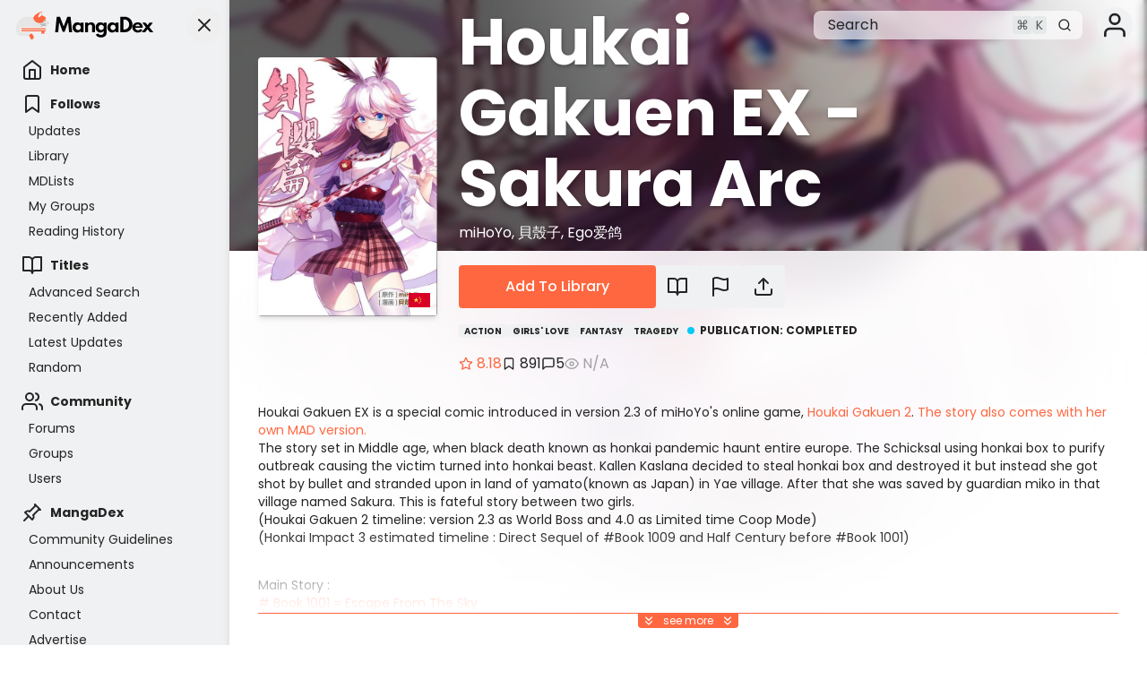

--- FILE ---
content_type: text/html;charset=utf-8
request_url: https://mangadex.org/title/28ad4f56-42e8-4967-89a4-ec1457c8fb3b/houkai-gakuen-ex-sakura-arc
body_size: 8005
content:
<!DOCTYPE html><html  lang="en"><head><meta charset="utf-8">
<meta name="viewport" content="width=device-width, initial-scale=1, maximum-scale=1">
<link rel="preconnect" href="https://api.mangadex.org" crossorigin="use-credentials">
<script async src="https://pagead2.googlesyndication.com/pagead/js/adsbygoogle.js?client=ca-pub-6624597981726822" crossorigin="anonymous"></script>
<link rel="stylesheet" href="/_nuxt/entry.D1Jj1Y8s.css" crossorigin>
<link rel="stylesheet" href="/_nuxt/mchunk-pg-admin-takedown.BBEZyAcH.css" crossorigin>
<link rel="stylesheet" href="/_nuxt/mchunk-pg-misc.CzjFaBUA.css" crossorigin>
<link rel="stylesheet" href="/_nuxt/mchunk-pg-author-_id_.C1ta41zq.css" crossorigin>
<link rel="stylesheet" href="/_nuxt/mchunk-pg-auth-user-connections.OjyabpjS.css" crossorigin>
<link rel="stylesheet" href="/_nuxt/mchunk-pg-chapter-_id_.DvWWPhXb.css" crossorigin>
<link rel="stylesheet" href="/_nuxt/mchunk-pg-author-edit.BpxEZTfO.css" crossorigin>
<link rel="stylesheet" href="/_nuxt/mchunk-pg-group-_id_.C0TwqBYT.css" crossorigin>
<link rel="stylesheet" href="/_nuxt/mchunk-pg-group-edit.0i6Aa18a.css" crossorigin>
<link rel="stylesheet" href="/_nuxt/mchunk-pg-list-edit.LTbQWKIk.css" crossorigin>
<link rel="stylesheet" href="/_nuxt/mchunk-pg-title-_id_.DRcj_b__.css" crossorigin>
<link rel="modulepreload" as="script" crossorigin href="/_nuxt/entry.C3j6CYXD.js">
<link rel="modulepreload" as="script" crossorigin href="/_nuxt/mchunk-pg-admin-takedown.m43jfrUC.js">
<link rel="modulepreload" as="script" crossorigin href="/_nuxt/mchunk-pg-misc.CmTHUdYm.js">
<link rel="modulepreload" as="script" crossorigin href="/_nuxt/mchunk-pg-author-_id_.DqAkCR72.js">
<link rel="modulepreload" as="script" crossorigin href="/_nuxt/mchunk-pg-auth-user-connections.B1IwPDvk.js">
<link rel="modulepreload" as="script" crossorigin href="/_nuxt/mchunk-pg-chapter-_id_.C0r0mDxo.js">
<link rel="modulepreload" as="script" crossorigin href="/_nuxt/mchunk-pg-author-edit.CE6slPGf.js">
<link rel="modulepreload" as="script" crossorigin href="/_nuxt/mchunk-pg-callback-subscription.B69HnZWZ.js">
<link rel="modulepreload" as="script" crossorigin href="/_nuxt/mchunk-pg-group-_id_.r3bsa85q.js">
<link rel="modulepreload" as="script" crossorigin href="/_nuxt/mchunk-pg-group-edit.w88TfIum.js">
<link rel="modulepreload" as="script" crossorigin href="/_nuxt/mchunk-pg-list-edit.DN7AvjoY.js">
<link rel="modulepreload" as="script" crossorigin href="/_nuxt/mchunk-pg-copyright-transparency.BAoWen7S.js">
<link rel="modulepreload" as="script" crossorigin href="/_nuxt/mchunk-pg-title-_id_.dymUHFgp.js">
<script type="module" src="/_nuxt/entry.C3j6CYXD.js" crossorigin></script>
<link rel="dns-prefetch" href="https://api.mangadex.org">
<link rel="dns-prefetch" href="https://auth.mangadex.org">
<link rel="dns-prefetch" href="https://www.google.com">
<link rel="dns-prefetch" href="https://www.gstatic.com">
<link rel="prefetch" as="image" type="image/webp" href="/_nuxt/taoists.3huoMzwX.webp">
<link rel="manifest" href="/manifest.webmanifest">
<link rel="icon" href="/favicon.ico">
<link rel="icon" href="/favicon.svg" type="image/svg+xml">
<link rel="apple-touch-icon" href="/pwa/icons/icon-180.png">
<link rel="search" href="/opensearch.xml" title="MangaDex" type="application/opensearchdescription+xml">

<meta property="og:site_name" content="MangaDex">
<meta property="og:title" content="Houkai Gakuen EX - Sakura Arc - MangaDex">
<meta property="og:type" content="object">
<meta property="og:url" content="https://mangadex.org/title/28ad4f56-42e8-4967-89a4-ec1457c8fb3b">
<meta name="description" content="Houkai Gakuen EX is a special comic introduced in version 2.3 of miHoYo&#39;s online game, [Houkai Gakuen 2](https://www.benghuai.com/). [The story also comes with her own MAD version.](https://www.bilibili.com/video/av2645577)  
The story set in Middle age, when black death known as honkai pandemic haunt entire europe. The Schicksal using honkai box to purify outbreak causing the victim turned into honkai beast. Kallen Kaslana decided to steal honkai box and destroyed it but instead she got shot by bullet and stranded upon in land of yamato(known as Japan) in Yae village. After that she was saved...">
<meta property="og:description" content="Houkai Gakuen EX is a special comic introduced in version 2.3 of miHoYo&#39;s online game, [Houkai Gakuen 2](https://www.benghuai.com/). [The story also comes with her own MAD version.](https://www.bilibili.com/video/av2645577)  
The story set in Middle age, when black death known as honkai pandemic haunt entire europe. The Schicksal using honkai box to purify outbreak causing the victim turned into honkai beast. Kallen Kaslana decided to steal honkai box and destroyed it but instead she got shot by bullet and stranded upon in land of yamato(known as Japan) in Yae village. After that she was saved...">
<meta property="og:locale" content="en_GB">
<meta property="og:image" content="https://og.mangadex.org/og-image/manga/28ad4f56-42e8-4967-89a4-ec1457c8fb3b">
<meta property="og:image:width" content="1200">
<meta property="og:image:height" content="630">
<meta property="og:image:url" content="https://og.mangadex.org/og-image/manga/28ad4f56-42e8-4967-89a4-ec1457c8fb3b">
<meta property="og:image:secure_url" content="https://og.mangadex.org/og-image/manga/28ad4f56-42e8-4967-89a4-ec1457c8fb3b">
<meta property="og:image:type" content="image/png">
<meta property="og:image:alt" content="Houkai Gakuen EX - Sakura Arc - MangaDex">
<meta name="twitter:title" content="Houkai Gakuen EX - Sakura Arc - MangaDex">
<meta name="twitter:description" content="Houkai Gakuen EX is a special comic introduced in version 2.3 of miHoYo&#39;s online game, [Houkai Gakuen 2](https://www.benghuai.com/). [The story also comes with her own MAD version.](https://www.bilibili.com/video/av2645577)  
The story set in Middle age, when black death known as honkai pandemic haunt entire europe. The Schicksal using honkai box to purify outbreak causing the victim turned into honkai beast. Kallen Kaslana decided to steal honkai box and destroyed it but instead she got shot by bullet and stranded upon in land of yamato(known as Japan) in Yae village. After that she was saved...">
<meta name="twitter:site" content="@MangaDexRE">
<meta name="twitter:domain" content="mangadex.org">
<meta name="twitter:card" content="summary_large_image">
<meta name="twitter:image:src" content="https://og.mangadex.org/og-image/manga/28ad4f56-42e8-4967-89a4-ec1457c8fb3b">
<meta property="og:locale:alternate" content="en_GB">
</head><body><div id="__nuxt"></div><div id="teleports"></div>
<noscript>
    <div style="display: flex; justify-content: center; align-items: center; flex-direction: column; height: 100%; gap: 2rem;">
      <img
        src="/img/cat-books.svg"
        alt="Cat napping on a pile of books"
        style="max-width: 400px"
      />
      <p style="font-weight: 500; text-align: center; font-size: 1.5rem; line-height: 2rem;">Please enable JavaScript to view MangaDex.</p>
    </div>
</noscript>
    <script>window.__NUXT__={};window.__NUXT__.config={public:{environmentType:"stable",version:"git-20260117-1312-9f772127",apiUrl:"https://api.mangadex.org",baseUrl:"https://mangadex.org",cdnEdge:"https://mangadex.org",cdnOrigin:"https://uploads.mangadex.org",embedUrl:"https://e-embed.mangadex.org",kcUrl:"https://auth.mangadex.org",kcClientId:"mangadex-frontend-stable",forumsUrl:"https://forums.mangadex.org",paymentsUrl:"https://payment.mangadex.org",subscription:{organizationId:"XiXPVXKm",tierT1Id:"ikMUb3xM",tierT2Id:"Z3KR42gq",tierT3Id:"eFT9F7qn"},gtmId:"GTM-TS59XX9",popularTitlesDeltaDays:"30",recaptchaSiteKey:"6LflOrIaAAAAACcpRSiKQlt_X6bq-QcVjHTG1diJ",siteUpdatesCheckIntervalSeconds:3600,stripeManageUrl:"https://billing.stripe.com/p/login/14A4gz6uFeba8Z77u68so00"},app:{baseURL:"/",buildId:"5bbd8219-957e-4baf-be8a-9ba2a68209be",buildAssetsDir:"/_nuxt/",cdnURL:""}}</script>
<script type="application/json" data-nuxt-data="nuxt-app" data-ssr="false" id="__NUXT_DATA__">[{"serverRendered":1},false]</script></body></html>

--- FILE ---
content_type: text/html; charset=utf-8
request_url: https://www.google.com/recaptcha/api2/anchor?ar=1&k=6LflOrIaAAAAACcpRSiKQlt_X6bq-QcVjHTG1diJ&co=aHR0cHM6Ly9tYW5nYWRleC5vcmc6NDQz&hl=en&v=PoyoqOPhxBO7pBk68S4YbpHZ&size=invisible&anchor-ms=20000&execute-ms=30000&cb=b71hj9eexq0d
body_size: 49829
content:
<!DOCTYPE HTML><html dir="ltr" lang="en"><head><meta http-equiv="Content-Type" content="text/html; charset=UTF-8">
<meta http-equiv="X-UA-Compatible" content="IE=edge">
<title>reCAPTCHA</title>
<style type="text/css">
/* cyrillic-ext */
@font-face {
  font-family: 'Roboto';
  font-style: normal;
  font-weight: 400;
  font-stretch: 100%;
  src: url(//fonts.gstatic.com/s/roboto/v48/KFO7CnqEu92Fr1ME7kSn66aGLdTylUAMa3GUBHMdazTgWw.woff2) format('woff2');
  unicode-range: U+0460-052F, U+1C80-1C8A, U+20B4, U+2DE0-2DFF, U+A640-A69F, U+FE2E-FE2F;
}
/* cyrillic */
@font-face {
  font-family: 'Roboto';
  font-style: normal;
  font-weight: 400;
  font-stretch: 100%;
  src: url(//fonts.gstatic.com/s/roboto/v48/KFO7CnqEu92Fr1ME7kSn66aGLdTylUAMa3iUBHMdazTgWw.woff2) format('woff2');
  unicode-range: U+0301, U+0400-045F, U+0490-0491, U+04B0-04B1, U+2116;
}
/* greek-ext */
@font-face {
  font-family: 'Roboto';
  font-style: normal;
  font-weight: 400;
  font-stretch: 100%;
  src: url(//fonts.gstatic.com/s/roboto/v48/KFO7CnqEu92Fr1ME7kSn66aGLdTylUAMa3CUBHMdazTgWw.woff2) format('woff2');
  unicode-range: U+1F00-1FFF;
}
/* greek */
@font-face {
  font-family: 'Roboto';
  font-style: normal;
  font-weight: 400;
  font-stretch: 100%;
  src: url(//fonts.gstatic.com/s/roboto/v48/KFO7CnqEu92Fr1ME7kSn66aGLdTylUAMa3-UBHMdazTgWw.woff2) format('woff2');
  unicode-range: U+0370-0377, U+037A-037F, U+0384-038A, U+038C, U+038E-03A1, U+03A3-03FF;
}
/* math */
@font-face {
  font-family: 'Roboto';
  font-style: normal;
  font-weight: 400;
  font-stretch: 100%;
  src: url(//fonts.gstatic.com/s/roboto/v48/KFO7CnqEu92Fr1ME7kSn66aGLdTylUAMawCUBHMdazTgWw.woff2) format('woff2');
  unicode-range: U+0302-0303, U+0305, U+0307-0308, U+0310, U+0312, U+0315, U+031A, U+0326-0327, U+032C, U+032F-0330, U+0332-0333, U+0338, U+033A, U+0346, U+034D, U+0391-03A1, U+03A3-03A9, U+03B1-03C9, U+03D1, U+03D5-03D6, U+03F0-03F1, U+03F4-03F5, U+2016-2017, U+2034-2038, U+203C, U+2040, U+2043, U+2047, U+2050, U+2057, U+205F, U+2070-2071, U+2074-208E, U+2090-209C, U+20D0-20DC, U+20E1, U+20E5-20EF, U+2100-2112, U+2114-2115, U+2117-2121, U+2123-214F, U+2190, U+2192, U+2194-21AE, U+21B0-21E5, U+21F1-21F2, U+21F4-2211, U+2213-2214, U+2216-22FF, U+2308-230B, U+2310, U+2319, U+231C-2321, U+2336-237A, U+237C, U+2395, U+239B-23B7, U+23D0, U+23DC-23E1, U+2474-2475, U+25AF, U+25B3, U+25B7, U+25BD, U+25C1, U+25CA, U+25CC, U+25FB, U+266D-266F, U+27C0-27FF, U+2900-2AFF, U+2B0E-2B11, U+2B30-2B4C, U+2BFE, U+3030, U+FF5B, U+FF5D, U+1D400-1D7FF, U+1EE00-1EEFF;
}
/* symbols */
@font-face {
  font-family: 'Roboto';
  font-style: normal;
  font-weight: 400;
  font-stretch: 100%;
  src: url(//fonts.gstatic.com/s/roboto/v48/KFO7CnqEu92Fr1ME7kSn66aGLdTylUAMaxKUBHMdazTgWw.woff2) format('woff2');
  unicode-range: U+0001-000C, U+000E-001F, U+007F-009F, U+20DD-20E0, U+20E2-20E4, U+2150-218F, U+2190, U+2192, U+2194-2199, U+21AF, U+21E6-21F0, U+21F3, U+2218-2219, U+2299, U+22C4-22C6, U+2300-243F, U+2440-244A, U+2460-24FF, U+25A0-27BF, U+2800-28FF, U+2921-2922, U+2981, U+29BF, U+29EB, U+2B00-2BFF, U+4DC0-4DFF, U+FFF9-FFFB, U+10140-1018E, U+10190-1019C, U+101A0, U+101D0-101FD, U+102E0-102FB, U+10E60-10E7E, U+1D2C0-1D2D3, U+1D2E0-1D37F, U+1F000-1F0FF, U+1F100-1F1AD, U+1F1E6-1F1FF, U+1F30D-1F30F, U+1F315, U+1F31C, U+1F31E, U+1F320-1F32C, U+1F336, U+1F378, U+1F37D, U+1F382, U+1F393-1F39F, U+1F3A7-1F3A8, U+1F3AC-1F3AF, U+1F3C2, U+1F3C4-1F3C6, U+1F3CA-1F3CE, U+1F3D4-1F3E0, U+1F3ED, U+1F3F1-1F3F3, U+1F3F5-1F3F7, U+1F408, U+1F415, U+1F41F, U+1F426, U+1F43F, U+1F441-1F442, U+1F444, U+1F446-1F449, U+1F44C-1F44E, U+1F453, U+1F46A, U+1F47D, U+1F4A3, U+1F4B0, U+1F4B3, U+1F4B9, U+1F4BB, U+1F4BF, U+1F4C8-1F4CB, U+1F4D6, U+1F4DA, U+1F4DF, U+1F4E3-1F4E6, U+1F4EA-1F4ED, U+1F4F7, U+1F4F9-1F4FB, U+1F4FD-1F4FE, U+1F503, U+1F507-1F50B, U+1F50D, U+1F512-1F513, U+1F53E-1F54A, U+1F54F-1F5FA, U+1F610, U+1F650-1F67F, U+1F687, U+1F68D, U+1F691, U+1F694, U+1F698, U+1F6AD, U+1F6B2, U+1F6B9-1F6BA, U+1F6BC, U+1F6C6-1F6CF, U+1F6D3-1F6D7, U+1F6E0-1F6EA, U+1F6F0-1F6F3, U+1F6F7-1F6FC, U+1F700-1F7FF, U+1F800-1F80B, U+1F810-1F847, U+1F850-1F859, U+1F860-1F887, U+1F890-1F8AD, U+1F8B0-1F8BB, U+1F8C0-1F8C1, U+1F900-1F90B, U+1F93B, U+1F946, U+1F984, U+1F996, U+1F9E9, U+1FA00-1FA6F, U+1FA70-1FA7C, U+1FA80-1FA89, U+1FA8F-1FAC6, U+1FACE-1FADC, U+1FADF-1FAE9, U+1FAF0-1FAF8, U+1FB00-1FBFF;
}
/* vietnamese */
@font-face {
  font-family: 'Roboto';
  font-style: normal;
  font-weight: 400;
  font-stretch: 100%;
  src: url(//fonts.gstatic.com/s/roboto/v48/KFO7CnqEu92Fr1ME7kSn66aGLdTylUAMa3OUBHMdazTgWw.woff2) format('woff2');
  unicode-range: U+0102-0103, U+0110-0111, U+0128-0129, U+0168-0169, U+01A0-01A1, U+01AF-01B0, U+0300-0301, U+0303-0304, U+0308-0309, U+0323, U+0329, U+1EA0-1EF9, U+20AB;
}
/* latin-ext */
@font-face {
  font-family: 'Roboto';
  font-style: normal;
  font-weight: 400;
  font-stretch: 100%;
  src: url(//fonts.gstatic.com/s/roboto/v48/KFO7CnqEu92Fr1ME7kSn66aGLdTylUAMa3KUBHMdazTgWw.woff2) format('woff2');
  unicode-range: U+0100-02BA, U+02BD-02C5, U+02C7-02CC, U+02CE-02D7, U+02DD-02FF, U+0304, U+0308, U+0329, U+1D00-1DBF, U+1E00-1E9F, U+1EF2-1EFF, U+2020, U+20A0-20AB, U+20AD-20C0, U+2113, U+2C60-2C7F, U+A720-A7FF;
}
/* latin */
@font-face {
  font-family: 'Roboto';
  font-style: normal;
  font-weight: 400;
  font-stretch: 100%;
  src: url(//fonts.gstatic.com/s/roboto/v48/KFO7CnqEu92Fr1ME7kSn66aGLdTylUAMa3yUBHMdazQ.woff2) format('woff2');
  unicode-range: U+0000-00FF, U+0131, U+0152-0153, U+02BB-02BC, U+02C6, U+02DA, U+02DC, U+0304, U+0308, U+0329, U+2000-206F, U+20AC, U+2122, U+2191, U+2193, U+2212, U+2215, U+FEFF, U+FFFD;
}
/* cyrillic-ext */
@font-face {
  font-family: 'Roboto';
  font-style: normal;
  font-weight: 500;
  font-stretch: 100%;
  src: url(//fonts.gstatic.com/s/roboto/v48/KFO7CnqEu92Fr1ME7kSn66aGLdTylUAMa3GUBHMdazTgWw.woff2) format('woff2');
  unicode-range: U+0460-052F, U+1C80-1C8A, U+20B4, U+2DE0-2DFF, U+A640-A69F, U+FE2E-FE2F;
}
/* cyrillic */
@font-face {
  font-family: 'Roboto';
  font-style: normal;
  font-weight: 500;
  font-stretch: 100%;
  src: url(//fonts.gstatic.com/s/roboto/v48/KFO7CnqEu92Fr1ME7kSn66aGLdTylUAMa3iUBHMdazTgWw.woff2) format('woff2');
  unicode-range: U+0301, U+0400-045F, U+0490-0491, U+04B0-04B1, U+2116;
}
/* greek-ext */
@font-face {
  font-family: 'Roboto';
  font-style: normal;
  font-weight: 500;
  font-stretch: 100%;
  src: url(//fonts.gstatic.com/s/roboto/v48/KFO7CnqEu92Fr1ME7kSn66aGLdTylUAMa3CUBHMdazTgWw.woff2) format('woff2');
  unicode-range: U+1F00-1FFF;
}
/* greek */
@font-face {
  font-family: 'Roboto';
  font-style: normal;
  font-weight: 500;
  font-stretch: 100%;
  src: url(//fonts.gstatic.com/s/roboto/v48/KFO7CnqEu92Fr1ME7kSn66aGLdTylUAMa3-UBHMdazTgWw.woff2) format('woff2');
  unicode-range: U+0370-0377, U+037A-037F, U+0384-038A, U+038C, U+038E-03A1, U+03A3-03FF;
}
/* math */
@font-face {
  font-family: 'Roboto';
  font-style: normal;
  font-weight: 500;
  font-stretch: 100%;
  src: url(//fonts.gstatic.com/s/roboto/v48/KFO7CnqEu92Fr1ME7kSn66aGLdTylUAMawCUBHMdazTgWw.woff2) format('woff2');
  unicode-range: U+0302-0303, U+0305, U+0307-0308, U+0310, U+0312, U+0315, U+031A, U+0326-0327, U+032C, U+032F-0330, U+0332-0333, U+0338, U+033A, U+0346, U+034D, U+0391-03A1, U+03A3-03A9, U+03B1-03C9, U+03D1, U+03D5-03D6, U+03F0-03F1, U+03F4-03F5, U+2016-2017, U+2034-2038, U+203C, U+2040, U+2043, U+2047, U+2050, U+2057, U+205F, U+2070-2071, U+2074-208E, U+2090-209C, U+20D0-20DC, U+20E1, U+20E5-20EF, U+2100-2112, U+2114-2115, U+2117-2121, U+2123-214F, U+2190, U+2192, U+2194-21AE, U+21B0-21E5, U+21F1-21F2, U+21F4-2211, U+2213-2214, U+2216-22FF, U+2308-230B, U+2310, U+2319, U+231C-2321, U+2336-237A, U+237C, U+2395, U+239B-23B7, U+23D0, U+23DC-23E1, U+2474-2475, U+25AF, U+25B3, U+25B7, U+25BD, U+25C1, U+25CA, U+25CC, U+25FB, U+266D-266F, U+27C0-27FF, U+2900-2AFF, U+2B0E-2B11, U+2B30-2B4C, U+2BFE, U+3030, U+FF5B, U+FF5D, U+1D400-1D7FF, U+1EE00-1EEFF;
}
/* symbols */
@font-face {
  font-family: 'Roboto';
  font-style: normal;
  font-weight: 500;
  font-stretch: 100%;
  src: url(//fonts.gstatic.com/s/roboto/v48/KFO7CnqEu92Fr1ME7kSn66aGLdTylUAMaxKUBHMdazTgWw.woff2) format('woff2');
  unicode-range: U+0001-000C, U+000E-001F, U+007F-009F, U+20DD-20E0, U+20E2-20E4, U+2150-218F, U+2190, U+2192, U+2194-2199, U+21AF, U+21E6-21F0, U+21F3, U+2218-2219, U+2299, U+22C4-22C6, U+2300-243F, U+2440-244A, U+2460-24FF, U+25A0-27BF, U+2800-28FF, U+2921-2922, U+2981, U+29BF, U+29EB, U+2B00-2BFF, U+4DC0-4DFF, U+FFF9-FFFB, U+10140-1018E, U+10190-1019C, U+101A0, U+101D0-101FD, U+102E0-102FB, U+10E60-10E7E, U+1D2C0-1D2D3, U+1D2E0-1D37F, U+1F000-1F0FF, U+1F100-1F1AD, U+1F1E6-1F1FF, U+1F30D-1F30F, U+1F315, U+1F31C, U+1F31E, U+1F320-1F32C, U+1F336, U+1F378, U+1F37D, U+1F382, U+1F393-1F39F, U+1F3A7-1F3A8, U+1F3AC-1F3AF, U+1F3C2, U+1F3C4-1F3C6, U+1F3CA-1F3CE, U+1F3D4-1F3E0, U+1F3ED, U+1F3F1-1F3F3, U+1F3F5-1F3F7, U+1F408, U+1F415, U+1F41F, U+1F426, U+1F43F, U+1F441-1F442, U+1F444, U+1F446-1F449, U+1F44C-1F44E, U+1F453, U+1F46A, U+1F47D, U+1F4A3, U+1F4B0, U+1F4B3, U+1F4B9, U+1F4BB, U+1F4BF, U+1F4C8-1F4CB, U+1F4D6, U+1F4DA, U+1F4DF, U+1F4E3-1F4E6, U+1F4EA-1F4ED, U+1F4F7, U+1F4F9-1F4FB, U+1F4FD-1F4FE, U+1F503, U+1F507-1F50B, U+1F50D, U+1F512-1F513, U+1F53E-1F54A, U+1F54F-1F5FA, U+1F610, U+1F650-1F67F, U+1F687, U+1F68D, U+1F691, U+1F694, U+1F698, U+1F6AD, U+1F6B2, U+1F6B9-1F6BA, U+1F6BC, U+1F6C6-1F6CF, U+1F6D3-1F6D7, U+1F6E0-1F6EA, U+1F6F0-1F6F3, U+1F6F7-1F6FC, U+1F700-1F7FF, U+1F800-1F80B, U+1F810-1F847, U+1F850-1F859, U+1F860-1F887, U+1F890-1F8AD, U+1F8B0-1F8BB, U+1F8C0-1F8C1, U+1F900-1F90B, U+1F93B, U+1F946, U+1F984, U+1F996, U+1F9E9, U+1FA00-1FA6F, U+1FA70-1FA7C, U+1FA80-1FA89, U+1FA8F-1FAC6, U+1FACE-1FADC, U+1FADF-1FAE9, U+1FAF0-1FAF8, U+1FB00-1FBFF;
}
/* vietnamese */
@font-face {
  font-family: 'Roboto';
  font-style: normal;
  font-weight: 500;
  font-stretch: 100%;
  src: url(//fonts.gstatic.com/s/roboto/v48/KFO7CnqEu92Fr1ME7kSn66aGLdTylUAMa3OUBHMdazTgWw.woff2) format('woff2');
  unicode-range: U+0102-0103, U+0110-0111, U+0128-0129, U+0168-0169, U+01A0-01A1, U+01AF-01B0, U+0300-0301, U+0303-0304, U+0308-0309, U+0323, U+0329, U+1EA0-1EF9, U+20AB;
}
/* latin-ext */
@font-face {
  font-family: 'Roboto';
  font-style: normal;
  font-weight: 500;
  font-stretch: 100%;
  src: url(//fonts.gstatic.com/s/roboto/v48/KFO7CnqEu92Fr1ME7kSn66aGLdTylUAMa3KUBHMdazTgWw.woff2) format('woff2');
  unicode-range: U+0100-02BA, U+02BD-02C5, U+02C7-02CC, U+02CE-02D7, U+02DD-02FF, U+0304, U+0308, U+0329, U+1D00-1DBF, U+1E00-1E9F, U+1EF2-1EFF, U+2020, U+20A0-20AB, U+20AD-20C0, U+2113, U+2C60-2C7F, U+A720-A7FF;
}
/* latin */
@font-face {
  font-family: 'Roboto';
  font-style: normal;
  font-weight: 500;
  font-stretch: 100%;
  src: url(//fonts.gstatic.com/s/roboto/v48/KFO7CnqEu92Fr1ME7kSn66aGLdTylUAMa3yUBHMdazQ.woff2) format('woff2');
  unicode-range: U+0000-00FF, U+0131, U+0152-0153, U+02BB-02BC, U+02C6, U+02DA, U+02DC, U+0304, U+0308, U+0329, U+2000-206F, U+20AC, U+2122, U+2191, U+2193, U+2212, U+2215, U+FEFF, U+FFFD;
}
/* cyrillic-ext */
@font-face {
  font-family: 'Roboto';
  font-style: normal;
  font-weight: 900;
  font-stretch: 100%;
  src: url(//fonts.gstatic.com/s/roboto/v48/KFO7CnqEu92Fr1ME7kSn66aGLdTylUAMa3GUBHMdazTgWw.woff2) format('woff2');
  unicode-range: U+0460-052F, U+1C80-1C8A, U+20B4, U+2DE0-2DFF, U+A640-A69F, U+FE2E-FE2F;
}
/* cyrillic */
@font-face {
  font-family: 'Roboto';
  font-style: normal;
  font-weight: 900;
  font-stretch: 100%;
  src: url(//fonts.gstatic.com/s/roboto/v48/KFO7CnqEu92Fr1ME7kSn66aGLdTylUAMa3iUBHMdazTgWw.woff2) format('woff2');
  unicode-range: U+0301, U+0400-045F, U+0490-0491, U+04B0-04B1, U+2116;
}
/* greek-ext */
@font-face {
  font-family: 'Roboto';
  font-style: normal;
  font-weight: 900;
  font-stretch: 100%;
  src: url(//fonts.gstatic.com/s/roboto/v48/KFO7CnqEu92Fr1ME7kSn66aGLdTylUAMa3CUBHMdazTgWw.woff2) format('woff2');
  unicode-range: U+1F00-1FFF;
}
/* greek */
@font-face {
  font-family: 'Roboto';
  font-style: normal;
  font-weight: 900;
  font-stretch: 100%;
  src: url(//fonts.gstatic.com/s/roboto/v48/KFO7CnqEu92Fr1ME7kSn66aGLdTylUAMa3-UBHMdazTgWw.woff2) format('woff2');
  unicode-range: U+0370-0377, U+037A-037F, U+0384-038A, U+038C, U+038E-03A1, U+03A3-03FF;
}
/* math */
@font-face {
  font-family: 'Roboto';
  font-style: normal;
  font-weight: 900;
  font-stretch: 100%;
  src: url(//fonts.gstatic.com/s/roboto/v48/KFO7CnqEu92Fr1ME7kSn66aGLdTylUAMawCUBHMdazTgWw.woff2) format('woff2');
  unicode-range: U+0302-0303, U+0305, U+0307-0308, U+0310, U+0312, U+0315, U+031A, U+0326-0327, U+032C, U+032F-0330, U+0332-0333, U+0338, U+033A, U+0346, U+034D, U+0391-03A1, U+03A3-03A9, U+03B1-03C9, U+03D1, U+03D5-03D6, U+03F0-03F1, U+03F4-03F5, U+2016-2017, U+2034-2038, U+203C, U+2040, U+2043, U+2047, U+2050, U+2057, U+205F, U+2070-2071, U+2074-208E, U+2090-209C, U+20D0-20DC, U+20E1, U+20E5-20EF, U+2100-2112, U+2114-2115, U+2117-2121, U+2123-214F, U+2190, U+2192, U+2194-21AE, U+21B0-21E5, U+21F1-21F2, U+21F4-2211, U+2213-2214, U+2216-22FF, U+2308-230B, U+2310, U+2319, U+231C-2321, U+2336-237A, U+237C, U+2395, U+239B-23B7, U+23D0, U+23DC-23E1, U+2474-2475, U+25AF, U+25B3, U+25B7, U+25BD, U+25C1, U+25CA, U+25CC, U+25FB, U+266D-266F, U+27C0-27FF, U+2900-2AFF, U+2B0E-2B11, U+2B30-2B4C, U+2BFE, U+3030, U+FF5B, U+FF5D, U+1D400-1D7FF, U+1EE00-1EEFF;
}
/* symbols */
@font-face {
  font-family: 'Roboto';
  font-style: normal;
  font-weight: 900;
  font-stretch: 100%;
  src: url(//fonts.gstatic.com/s/roboto/v48/KFO7CnqEu92Fr1ME7kSn66aGLdTylUAMaxKUBHMdazTgWw.woff2) format('woff2');
  unicode-range: U+0001-000C, U+000E-001F, U+007F-009F, U+20DD-20E0, U+20E2-20E4, U+2150-218F, U+2190, U+2192, U+2194-2199, U+21AF, U+21E6-21F0, U+21F3, U+2218-2219, U+2299, U+22C4-22C6, U+2300-243F, U+2440-244A, U+2460-24FF, U+25A0-27BF, U+2800-28FF, U+2921-2922, U+2981, U+29BF, U+29EB, U+2B00-2BFF, U+4DC0-4DFF, U+FFF9-FFFB, U+10140-1018E, U+10190-1019C, U+101A0, U+101D0-101FD, U+102E0-102FB, U+10E60-10E7E, U+1D2C0-1D2D3, U+1D2E0-1D37F, U+1F000-1F0FF, U+1F100-1F1AD, U+1F1E6-1F1FF, U+1F30D-1F30F, U+1F315, U+1F31C, U+1F31E, U+1F320-1F32C, U+1F336, U+1F378, U+1F37D, U+1F382, U+1F393-1F39F, U+1F3A7-1F3A8, U+1F3AC-1F3AF, U+1F3C2, U+1F3C4-1F3C6, U+1F3CA-1F3CE, U+1F3D4-1F3E0, U+1F3ED, U+1F3F1-1F3F3, U+1F3F5-1F3F7, U+1F408, U+1F415, U+1F41F, U+1F426, U+1F43F, U+1F441-1F442, U+1F444, U+1F446-1F449, U+1F44C-1F44E, U+1F453, U+1F46A, U+1F47D, U+1F4A3, U+1F4B0, U+1F4B3, U+1F4B9, U+1F4BB, U+1F4BF, U+1F4C8-1F4CB, U+1F4D6, U+1F4DA, U+1F4DF, U+1F4E3-1F4E6, U+1F4EA-1F4ED, U+1F4F7, U+1F4F9-1F4FB, U+1F4FD-1F4FE, U+1F503, U+1F507-1F50B, U+1F50D, U+1F512-1F513, U+1F53E-1F54A, U+1F54F-1F5FA, U+1F610, U+1F650-1F67F, U+1F687, U+1F68D, U+1F691, U+1F694, U+1F698, U+1F6AD, U+1F6B2, U+1F6B9-1F6BA, U+1F6BC, U+1F6C6-1F6CF, U+1F6D3-1F6D7, U+1F6E0-1F6EA, U+1F6F0-1F6F3, U+1F6F7-1F6FC, U+1F700-1F7FF, U+1F800-1F80B, U+1F810-1F847, U+1F850-1F859, U+1F860-1F887, U+1F890-1F8AD, U+1F8B0-1F8BB, U+1F8C0-1F8C1, U+1F900-1F90B, U+1F93B, U+1F946, U+1F984, U+1F996, U+1F9E9, U+1FA00-1FA6F, U+1FA70-1FA7C, U+1FA80-1FA89, U+1FA8F-1FAC6, U+1FACE-1FADC, U+1FADF-1FAE9, U+1FAF0-1FAF8, U+1FB00-1FBFF;
}
/* vietnamese */
@font-face {
  font-family: 'Roboto';
  font-style: normal;
  font-weight: 900;
  font-stretch: 100%;
  src: url(//fonts.gstatic.com/s/roboto/v48/KFO7CnqEu92Fr1ME7kSn66aGLdTylUAMa3OUBHMdazTgWw.woff2) format('woff2');
  unicode-range: U+0102-0103, U+0110-0111, U+0128-0129, U+0168-0169, U+01A0-01A1, U+01AF-01B0, U+0300-0301, U+0303-0304, U+0308-0309, U+0323, U+0329, U+1EA0-1EF9, U+20AB;
}
/* latin-ext */
@font-face {
  font-family: 'Roboto';
  font-style: normal;
  font-weight: 900;
  font-stretch: 100%;
  src: url(//fonts.gstatic.com/s/roboto/v48/KFO7CnqEu92Fr1ME7kSn66aGLdTylUAMa3KUBHMdazTgWw.woff2) format('woff2');
  unicode-range: U+0100-02BA, U+02BD-02C5, U+02C7-02CC, U+02CE-02D7, U+02DD-02FF, U+0304, U+0308, U+0329, U+1D00-1DBF, U+1E00-1E9F, U+1EF2-1EFF, U+2020, U+20A0-20AB, U+20AD-20C0, U+2113, U+2C60-2C7F, U+A720-A7FF;
}
/* latin */
@font-face {
  font-family: 'Roboto';
  font-style: normal;
  font-weight: 900;
  font-stretch: 100%;
  src: url(//fonts.gstatic.com/s/roboto/v48/KFO7CnqEu92Fr1ME7kSn66aGLdTylUAMa3yUBHMdazQ.woff2) format('woff2');
  unicode-range: U+0000-00FF, U+0131, U+0152-0153, U+02BB-02BC, U+02C6, U+02DA, U+02DC, U+0304, U+0308, U+0329, U+2000-206F, U+20AC, U+2122, U+2191, U+2193, U+2212, U+2215, U+FEFF, U+FFFD;
}

</style>
<link rel="stylesheet" type="text/css" href="https://www.gstatic.com/recaptcha/releases/PoyoqOPhxBO7pBk68S4YbpHZ/styles__ltr.css">
<script nonce="G-fa2tm0deNJpztAeZVG4A" type="text/javascript">window['__recaptcha_api'] = 'https://www.google.com/recaptcha/api2/';</script>
<script type="text/javascript" src="https://www.gstatic.com/recaptcha/releases/PoyoqOPhxBO7pBk68S4YbpHZ/recaptcha__en.js" nonce="G-fa2tm0deNJpztAeZVG4A">
      
    </script></head>
<body><div id="rc-anchor-alert" class="rc-anchor-alert"></div>
<input type="hidden" id="recaptcha-token" value="[base64]">
<script type="text/javascript" nonce="G-fa2tm0deNJpztAeZVG4A">
      recaptcha.anchor.Main.init("[\x22ainput\x22,[\x22bgdata\x22,\x22\x22,\[base64]/[base64]/MjU1Ong/[base64]/[base64]/[base64]/[base64]/[base64]/[base64]/[base64]/[base64]/[base64]/[base64]/[base64]/[base64]/[base64]/[base64]/[base64]\\u003d\x22,\[base64]\\u003d\x22,\x22w5jCrcKuw5PCs8Oww5HDjhRxaHVPW8KbwpsZT2jCjTTDijLCk8KgAcK4w60GV8KxAsK4U8KOYEVCNcOYNlFoPyfCizvDtAZ7M8Ovw4rDpsOuw6YbEWzDgFY6wrDDlDDCmUBdwpvDmMKaHAvDuVPCoMOAKHPDnn7CmcOxPsOeRcKuw53DhsKkwos5w4/CqcONfCzCtyDCjVjCqVNpw5PDmlAFfnIXCcOzZ8Kpw5XDn8K+AsOOwrcYNMO6wrXDjsKWw4fDosK+wofCoAXCuArCuG1bIFzDuB/ChADCr8O7McKgcnY/JVXCsMOIPUjDgsO+w7HDrsO7HTIVwoPDlQDDjsKIw65pw5ceFsKfC8KQcMK6NynDgk3CscOkJE5Gw7lpwqt/wrHDulsyWlc/IMOlw7FNaS/CncKQUMKCB8Kfw7ZRw7PDvBTChFnChRjDnsKVLcK2PWprIDJadcKuBsOgEcOHA3QRw6vCuG/DqcOvXMKVwpnChsOHwqpscMKIwp3Csx7CusKRwq3CjzFrwpt4w4zCvsKxw5XClH3DmxM2wqvCrcKLw7YcwpXDlDMOwrDCplhZNsOeCMO3w4dhw7d2w57CvsOuAAlmw7JPw73Cm0rDgFvDlnXDg2wXw61iYsK+ZX/DjBI2ZXI1V8KUwpLCvQB1w4/DkcOPw4zDhH1jJVURw7LDskjDrmE/CjVBXsKXwoowasOkw5zDmhsGDcOOwqvCo8KufcOPCcOuwpZaZ8OOEwg6RcO8w6XCicK1wr97w5UrUW7CtR/DscKQw6bDosOVMxF3RXoPMWHDnUfCqCHDjARSwrDClmnCgBLCgMKWw7gmwoYOAHFdMMO3w5nDlxsxwqfCvCBwwqTCo0M5w4sWw5FSw6cewrLCl8ORPsOqwrRKeX5Ew6fDnHLCmMKLUHp5wrHCpBoaN8KfKgM+BBp5IMOJwrLDmcKyY8KIwpfDqQHDiz/[base64]/Cq38RXsKdbzMmw5/[base64]/DpMKuHD3DjxDDsivCkcKJw6DDpcKXAUvDs08CwqsWwqFkwoRbwogSbsKOCmhYI2vCjsK4w7dJw7MEMsOjw7ptw4PDqljCt8KLL8KEw4/[base64]/DjMOEekgTQsKFw554w57DmnkhwrbCgMOGwoDCtsKewqzCh8KzPcKLwqx5wqhywql0w4/CkTg4w6fCjyPDsm7DkBtnW8KFw4Jhw7VJAcOIwqfDkMKgfC3CiSA2LCrCiMO5aMKRwpTDvQLClmM2Q8Kmw79rw4YMag8Uw5bDnMKyX8KDWcKfwqoqwrzDo3rCkcKoOhTCpDLCusKuw6hPLjnDnEVNwqQPwrZvNVvDpMOnw7Jkc1vCnsK9bRHDn0FIwpvCgTzDt3/[base64]/CukjCj8KrwqPDk8KrwrjCsTvDg8KIVkrDm8Ktw73Ds8Kiw5rDlsOvJRnCoC3DjMOkw6TDjMO1Z8KJwoPDrlhLfy4EScK1amNWTsKqO8OpV2BtwqDCvsOPc8KPQGYPwp3DgVY+wqg0P8KfworCjXIpw44EAMKDw6rCj8O6w77CtMKXNMKiWzBaLwLDnMONw4g/wr1PYnEDw6rDjn7DtMKNw73ChcOCwp3CrcOJwr0PX8KseA/Cm1vDssOhwqpYCsKJLUTCgjnDpMO6w6LDrMKvdhXCq8KzOQ3CrlQJcsOzwoHDiMKnw68jPWJ+bGDCiMKMw4opdMOFNWvDisKeaG/Cj8O5w5N3YMK/McKUbcKOccKZwoJRwq7CkSQ9wolqw5nDvwxqwozCvkAdwozDkVVrIMOqwp5hw5HDnnLCnGkswpbCosOJw4vCtsKTw5dLHV5YUm/CvT5ve8KDYWLDusKVSTlWTsOhwp8zJAsZfcOdw67DvzzDvMODdcOxXcO3BMKRwoJbdiEZdSoZZShRwovDlUIjCit6w7JOw70/w7jDuRZxa2tvB2vCvcKBw6plfxM2CcOhwojDiz3DscOTKmLDiSxwKxVpwqzCmDI+wqU5R3nDu8O/w5nCoEnChhzDjDYbw4nDmMKcw7kJw7B9PXPCrMKnwqPDgcOwGsOfPsODw51Uw5YQWzzDoMK/wpLCsBYcXEzCkMOlDsKyw4Row7jDu3dHEcOfM8K3e0XCrU0GMHLDpEjDkcOuwpUHScKoWcKiwp9FGMKbJ8OCw6/CqknCgMOww6ozbcOqVjw6D8ODw5zCk8OGw7/[base64]/ChcO8bsOzwqDDuSrCn1MXW8KYwpHDg8OkT8KbwpFmw6oSCGzChcKrOkNkDzbCtnDDrMKkw7/CgcK5w4TCsMOfW8KYwqfDmkPDgwLDp3QSwrbDgcKfWMKnJcKUBhMTwqxqwo8OfmLDij1ewpvCuRPClFFUwqHDgwHDhXlZw6LDkXQBw6oxw5HDogzCgSEww5/Dh39jCCxgf0HDqh4uF8KgfH/CoMO+acO5wrBVI8K7wqvCnsO+w6fDhxPCqi15JGcwdmwhw4DCvCJ/[base64]/CnSPDpcOww7jCh8KxWcKHRBLDhlcWwpBhw4R7woDDiRzDgMO+fR7Do0zDrMKcwpfDpz7Drl3Cr8Kywo9yKyjCnnQtwrhow5pWw7AbIsOzDyNawqLCicKSw7vDrjrChA7Do2/ClzHDoj9wWcORGAdNJcKnwo3DgTdlw67CpArDsMK0KcKhD1jDl8Kvw6rCviTDlCsiw7nCvTglQWNmwrh7MsOxOcK6w6nChT7Cg2nCvcKqWMKkDhd1TAAqwr/DuMOLw47Cgh5YYyXCiEQABsKaKD1KIhHClhLDhnAqwqdjwoIrecOuwp0ww4dfwqs7UsKaW3MRRT/CmXTDtxAWWiJlThLDucKRw64Iw5bDhcOkw49twrXClsKaMQ1awojCpQTCh1lEUsKGUMKnwpnDncKOworDtMOfalDDmsOXY3TDgREYOE1uwrUowoEyw5DDmMK/wrvDo8OUwpM4QSrCrlwIw63DtsKEdDdjw75bw7oCw6PClMKGw6zDtMOwYD90wrIswr17ZwnCvsKiw6ktwoZhwrF/S0LDlMKpMgcoBhfCnMKcDsOswrLDqcOzSMKUw7QhNsKYwqozwpfCj8K+C3tFwplww69Ww6FJwrjDlsOFDMKgwpJNJhfCvndYw75OSEAMwrN8wqbDocOrwpPCl8OCw4IiwrZmOF3DjcKnwo/Dt0LCm8OLbMKWw6PCtsKpSsOKOcOgSCbDmcKLVmjDs8K0FcO9SmvCscOwU8OBwoteecKNwqTCr1Exw6oKRjtBwobDiGfDu8O/wp/[base64]/[base64]/HiAXSsOjLTvDjl4mM8K8w6PCjcKeGm3DgHTDk8OywobCpcKJccK/[base64]/Jy3CtMOlw4HCtHPCqcKNw4/DrXwuGwDDi0HDrMKlwocpwpLClXIyw6/DtFt6w43DhUgYC8K2fcKDG8KewqN1w7bDj8OQNFjDpBbDnSvClkPDs2DCgGfCuFTDrMKlBcKEAcKZEMOcZ1nCjHRnwpvCtFEADm0fFgLDrX/[base64]/DhsOTWcKmw73DlsKtw79YKMKhDsOYw60jw6dqw41fwo1HwozDrsOxw5TDmF1gacKBIsKJw69nwqDCgsOnw7Y1VDlfw4jDqmw3GQjCrDwDDMKow5sjwp/[base64]/DnFbCmcKjw40hRsOpQcKOwqPDt2fDscOBw5hdwpckMsOrw4YXVcKmw5rCtcKYwp7CtErDucK5wrdJwqB0wqsycsObw4gpwqrDjyIlJ0DCr8KFw7gUbT0vwobDhE/CqcO+w5V3w43Dsw/[base64]/[base64]/[base64]/CiTUWRcKPwrBNwod2w5Zmw51Qw6xLwrzDpcKgUn7DlE9UUDrCgnvCggModQ8Hw4kPw5jDj8OGwpQEUMKuGER7IsOuOcKsEMKOwp16wpt5ccOAJm1DwpzCi8Olwp/DvCp6UGXDkTZ3OMKLSnHCiFvDkkHCvsK+XcOqw5fDh8O/AMO7MWbCmMOPwrAkw5NLfsOVwo3CuyDDs8K8MyoIwo5CwpbDlRTDrnnCmDAZw6IUExTCv8OJwr3DqMKcYcO9wqHCtAbCjzhvQRrCpRkAdVtiwrnCuMOCbsKUwqgAw7vCrHzCq8ODMkTCrMOVwobCpRsww4Ztw7DCp0/Dg8KUwo9dwoA2FCbDrCrDkcK7w4Y9w5bCu8K2wqLDj8KvDx4kwrLCnAZjBkzCpMKvPcOIOsOrwpteQMK2DsKSwrgXGVgiPB1bw53DqiDCgCcEI8OVNU3Di8KiDHbCgsKAbMOgw5NxLWvCpC4vcBrDijNIw5B/w4TDuHRXwpdHNMK5DXVpAcKUw4Ihwr56bD12N8OKw5cKZsKyRcKtZMOqRAvCu8Ovw4law7DDjMOxw43DssO4YCLDmsKRBsKmM8OQEyDDshvDnsOaw63CssOzwpxCwqPDn8Ocw7rCn8K/UmdNCMK7wpgVw7bCgWAlVUbDrgknTMO5w4zDvsOiwolqY8KfPcKBfcKYw6bCplxOIcOEw4TDslzDlcOCQCgOw7nDoQwkQ8OsfVnCnMK8w4IZw5JtwpnCgjFrw6jDscOFw5HDkE5UwrHDoMOeX2Zsw4PCkMKtUsK8wqQMeEJXwocwwqPDiXhZwo/[base64]/w4zCvMOwdMO5B8OmL0Fow6/DlsKLa2FmZMODwqk2w7/CvAvDq2zCosKawp4OJykVdikVwoxVw7Qew4Rxw7RpNUMsMWnCuR0hwqZ+wopLw5DCl8Ocw6TDkwHCicKYFBDDqDXDt8KTwqEiwqccQzDCrMOgHB5RU0N8LmbDmFxAw5/DksOVG8O7WcKcbzsrwoEHwozDpsOewpkGCcKLwrZ0f8KSw4lewpQFGi1kw4jCsMOiw67CvMO/[base64]/DqcOJw5XDsw5DVsO5bB7DiMOSw5guw6nDusO1YcKZZBvDvyrCmWoyw7jCiMKew41QNXQUL8OCNQ/[base64]/Cl8KXwo3DvcO0w5LDhXHCnQHDssKbwpMTw7LDhcOXeE8XM8K+wp7Cl2vCkyDDiRXCl8KFYk9uJR4ZUhMZw4wDw7x9wp/CqcKJwr93w6TDnnPCsVrDuGtqI8OuTxZ3JsOTCsK/[base64]/DosKQBmrDo14qw4gLXEh0w6wtw4/DscK/UsKdTh10cMK3w4BHVUFdBlLDi8O5w5FMw6LDpS7DuiE2W0J4wolmwq/CtsO+wp1vwrrCsRXDs8OUK8Orw5bDjcOyQSXCpxrDuMOawosrdi0kw4Miwrtyw5HCiWPDiC8sIcKERyRewofCqh3CvsKwAMKJDMO9GsKfw5nCq8KAw7BBOzVywonDgMK/w6zDjcKLwrc3RMK2bcOaw7xgwqzCgmfDpMKVwprCoFnDr04lMAjDqMONw70Mw47DiGvCgsOPcsKWFcK2wrvDqcOIw7ZAwrbCgB/CjcKzw4TCrm/CssOnK8OSHcOtYg/Cm8KLc8KUFmlXwrFuw5bDmHTDi8Ocw4Z2wpAwWktYw6nDqMO2w4LCjcKuw4DDl8KLw6oiwolhJsKSbMO1w7fDtsKTwqDDi8KswqMVw7rChwNBe2MJQ8Orwr0Zw6PCqH/DsCnCuMOawozDsEnCv8ODw59Hw6TCgG7DsB0Ww5BMOMKHWsKVY2vDssK5wqU4JMKRXTUAccKHwrpgw43Ci3TDk8O+w68KOl4uw48BFlwMw5oIIcO4ezDCnMK9WDHDg8KyGMOsDQPCmFzCoMOZw5rDkMKMLwIowpNxwpB1O1xdJsOjTsKKwq/CkMOxM27DisOOwrIZw5wKw4lZw4PCjsKje8Oaw6LDpHXDp0vCs8KrOcKCITEJw4DDhsKxwoLCkwVMw5/CisKPw64POcOnMMOlAsOwDFJmeMOVw6DCv34KW8OrXV4PWD3CrWjDusKnDlA3w4XDoCp+w6c7ICHDpn9hwofCvBHDr1k+fGJxw77CoRBce8KpwqRRw5DCun8jwrnDmD00b8KQVsKNQcOuEsOWZ1jCsDFqw7/CohDDigNQQ8K3w7UHwoHDosOUX8ONBGPDqcO1bsOlVsKrw7rDrsKPNjtVSMOdw4bClUXCk0wswp06SsKlwrDCh8OgBxchecOGwrvCrn8KGMKNw67CvnrDnMOLwo1MdlgYwqXDrUnCmsO1w5Yewo3Dg8KQwp/[base64]/CiTsgw6tGw6NNDkfCmsOlw4rCrMKsw4sDw5TDvsOSw4Jsw6YZQcOcM8O8U8KNd8O2w7/CgMOqw4zCjcK9OkcxDBFnw7jDhsKoCHLCrW9iLcOENsKkw7TCtcKJQcOmSsKxw5XCosOAw5jCjMOuC3UMw5VMw65APcOePsO8ZMOtw4hdBMKsAEvCh2XDs8K4wq0oeUHCuBDDs8KAJMOmcMO0DMOIw7tdJsKPaSkcawvDrULDvsKJw6ovDH/CnQtPCnl9Q08BZsOWwqTCsMOufcOnUkwFH1jDtsOmasO3IsKpwoZafMOqwpU6R8KZwrc0PycvKXomfnscZsOFKFvCk0DCrwcyw7lZwpPCqMOAFB0Vw6YZbcKhwqXDkMKew7nCpMKFw4fCicO0GcOrwoIRwpnDrGDCnsKHccO0Q8OkFCbDs0sLw5UIesOPwq/DrhZ/wrUeH8KmBxnCosOIw5tDwrLCm18Ew6LDpVZ/w4TDnAEFwpwfw7huOmbCj8OjLsOkw6sgwrbCvcKbw7TCgEnDssK0ZsKaw4PDisKYB8KiwqjCr2/Do8OIC3rDsXAZJcOAwpnCu8KSdxJ4w79xwqcwRn0iQ8KTwojDo8KcwpHDrFTClcO7w5dPJxXCqcK3ecKZwoPCtSEzw77CiMOvw5gaB8Oqw5lAcsKcHiTCrcO8PibDoxPCtjzDlH/DjMKaw6REw67Dj24zFgZlwq3DinLCpE1iJ2EPP8KWU8KoXEXDgsODYzcVfGLDumrDvsOIw443wrvDqMK9wrElw7sKw6TCiATDu8KDS3rCrV/CtUoxw4vDjcKWw65iR8O9w7/Ch14Zw5zCucKLwq8Ow53Cr0VoM8OJTxvDlsKOPMOew7Ijw6YwH3jCvcKkCBXClktZwoYLS8OXwofDvB7CjMK0w4ZTw77Dsyk7wp44w5LDsj3DhhjDhcKCw73CqwvDtsKnwqHCgcONwocjw4PDgSFqfWNmwqdoecKARMKXHMOSwrJdezLCuV/CpQrCt8KlGVzDp8KQwqjCrQU2w6/[base64]/w5HDssK4UFQPwrXDsDsTw5PDhE/[base64]/w7TDsynCksKYwoJMdMOPw4rCvEMAUsKhDH/CgsOkVcOjw5olw7Z2w4Ytw4AFPsKDZCIVw7Z5w4PCqMKda3Yrwp/[base64]/CnALDkcOTw7bCugg5KXbCnGU/w4TChsOGQEh/[base64]/DqTzDgMKew4ljwrpvJ3NHwrnDpcKYw5/CrSRYw7zDicKywq9vcEk2wrDDjD3CkAtywqHDuhvDlHBxwpDDgiXCr2wMw63CjRrDscOVd8OcdsK4wrPDrDvCtsOzesOSWFIWwqjDlnLCgcOzw6jDtsKuPsOVwqHDqSZPU8OEwprDn8KFdcKKw7zCqcO5QsKXw6ggwqFhRmxEf8O/HMOswoJ9wopnwq5gfjZEYmHDrCbDl8KTw5A/w4UFwqXDnF9EPG7Cql0zNMO+LF12dMKjIMOOwonCpcOow6fDuVwpGcOXwp/[base64]/CpzTDtFDCpEDCssKuw6vDi3ASfQgdw6TDqm9zwphVw4ESScOgR1vDo8KxRsKZw6h2UcKiw4XCosKZBznCrsKXw4AMw7jCm8KlVRYvVsKlwovDgsOgwockNkZFLTl1w7TCisKEwo7Dh8KwS8OUEMOCwqLDp8O1CGhew61Iw7JsFX8Nw7/CqhLCmxUIXcKnw4dwEH8GwoHClsK0NmDDuWslYxNlSsKUTMKdwqHDhMOLwrcdFcOiwqrDk8O5woUzM3QkRsKuwpRSWcK1Jx/CknXDl3JMX8ODw4bDh3AZXGkAw7nDmUcVwpPDl3YoN0YCKMOTZCRBw7PCkm/[base64]/CqcOow7g0DgsdKsKdIiwTJFw+woPDsxTCrSRXTyQlwpzCrz8Ew6XCiXgdw6/[base64]/wrkJwobDrcO8wpBew6FrBCDDjBrClF3Dp8KLZ8K/[base64]/DlMODwpLDmsKrASt6w5Q/[base64]/fcKSw4zCscOOJD8gw5RMOMKNHMOBwpcFQkLCuEUrfcOxWDjDtcOOOMOcwopVCcKBw6/DpCI0w58Ewq1iTcKCH1LCmMOiO8KkwqfCt8Oswr49A0vCh1TDvBd0wpIBw5LDlsKjeWHCocOtLFPDmsKEdMK+CX7CmCVPw7lzwpzCmj0wN8OeHyMOwqZeYsKKwo/CkVvCgEjCrxPCrsOuw4rDhsK5VcKGQmNfwocQQXF9dMORS3nCg8KPLsKDw5Y7NAfDixcIHG3Dk8KiwrUCcMKOFjRHwrN3wpEEwoU1wqHCs1PDpsKoGSkvN8ORe8OyW8KJZFMIwp/Dn0Yqw5IwQALCp8Omwr0iektpw5IQwo3ClsO2IsKEGg8RfX7ChsKEasOmKMOtbGgJOUHDtsK3bcK3w4LClAnDqWdTV0vDtyEPPS8rw5PCjGTDkxPDtmTCiMOAw4vDkMONMsO0fsO6wqJhHHd6RcKIwozCjMK1VsOdDFJ8G8OKw5Rcw5TDgkZFwpzDn8OswqEiwpdlw5/CvALCnFvDtWjDtMK+RsKuaUkTwpfDmiDDlzoLS0nCoDHCscKmwoLCscOYBU55woXDocKVMFLCssOXwrNPw5xic8O6N8OWH8O1wpB6SsKnw4Eyw5TCn2B5BG9sLcKlwphCGsO/GB0mCwMWdMK8MsOOwoUCwqAWwqMIJMO0HMKmKcOJXkDCowh2w4hGw5PCj8KQUEtWd8KvwrUxBl7DjlLCqD7DuRAZNzLClAszc8KSDcKoXlXCmcOkwoTCplvCosO3w4R/[base64]/[base64]/wpgBDXNBwoJdw6bCtCEYw6tfRMOswpXDt8OqwrNIOsOrFFASwocBRcKNw4vDiTrCq2VnNVp3w6F7w6jDgsO6wpXCtMKIw7bDv8OQYcO7wpDDoEUVMsKOEcK4wodqw5TDgMOHYGDDhcK3KhfCmsOrWMOIJSxRwqfCoi/[base64]/DvMK+w50yw603w4fDv8OZw4Aow4tYLlpfS8K2RyTDijXDm8OaecOdaMKSw4TChMK/NcOVw5QfHMOaTmrClg0Nw5UcesOufsK6VVBEw65OYMOzTHLDkMORWhfDnsKhF8OsVXfCmVhdGCrDgAHDu1hkH8KzeW9Iw47DtC7CsMOgwoxYw7J8wpTDpcOVw5sBT2nDpsKTwo/Dg3TDqsKzVsKpw43DvULCukfDl8Ogw7XDsit2H8K7NivDvj7DnsKmwofCjgQ+KlPCjkDCr8O/MsKWwr/DnjTCpCnCvRYvwo3DqcKcaDHCjiE3SyvDqsOfTsKlKH/Djz/DtMK+AMOzOsOVwo/DqEcZwpHDs8KVT3QjwprDvVfDmkp8wqtxwoDDkkNSIyDCiDbCrAIXDFrDsRXDkHfCsy/DvCU3Hhprc0LDiy8oEHgaw61PZ8OlQlkbY2PDrgdNw6xJQcOYSMOgU1QrdcOMwrzDv2FGWsK8fsOwR8Ouw4k4w4tVw5vCnl4/wpwhwqPDlz3ChMOiCH7DuyUgwofCu8OHw7Ftw4xXw5F+HsKEwp1ow5LDqUTCiA8XUUVXwoXCjMKgQ8KuYsOOUcKLw5PCgUnChmPCqMKoekQuX2TDu01CJcKtAi1/B8KbDMKra1M0GQocDsKKw7skwp1lw6TDg8K6AsOswrElw67CumF6w70eccK/[base64]/ChMO0c8KJSMKNwqPDisKkJ8OGHcONQcOGwoXCgMKZw60dwonDpQM+w6BGwpAww74DwrLDsxTCoD3Dn8ONwrrCsko5wovDpMOUFW9BwovDlULCrxLDmELDjDcTwr4mw6Raw4AJDn9LAH1gf8OML8O1wrwiwp/ChlNrEBsvwofCtMO/F8OkWEkMwofDn8Kcw5HDtsO8wpwmw4zDlcOyD8KWw43ChMOFMSUKw4fCpmzCvXnCiRXCox/ClnnCm34rcmU9wpZDw4HDpGY7w7rCvsKpwoXCtsKnwqUDw60/BsOpw4FuLVxyw7A4PcKww7pIw41DWFAlwpUfYyHDp8OtGwAJwpPCpRfCocKFwpfCu8KZwojDqcKYAcKva8KfwpslCCEdDHzCkcKIV8KPQcKtcMK1wrrDhF7Cpj/DjnZyX0laMsKddg/CjSbDqFzDm8ObAMKMKsOcw6hPC1DDucKmw77DjMKoPsKYwpV/w4nDm1/CnQJTOG5mwq3Dr8OZwqzCl8KFwqoYwodvE8OLF1jCocOpw5U3wqvCiXvCh18Mw7DDn3xOWcK+w7TCp2BDwoYiYMKtw5ZkEyxwS0dBZ8KiOlQYfcOawrIhT3Npw6FVwrfDv8KjZ8Ovw6/[base64]/DmjIMw6pjPsOyZ8Oqwplgw5vDmMKkwqjCs2peBTfDu3ZRDMOLwrHDhU0+JcOIScKzwovCrU50EQ/DqsKVDz7CgRQrDcO9w47CgcK0M07DhU3CqcKnOcOfKEzDmMOLE8OpwpnDthpnwrzCjcOVecKCQ8OSwqXDugRdS1nDvSvCsx9bw6EBw4vCmMKgGMOLS8KzwpxiCEVZwovCpMKOw5bCsMO7wq8OLjhoHMOWD8Ojw6BmeQ1uwqd3w5bDtMO/w70SwrXDqRBowrLCpkYbw5XDosOsBmfCjcOGwpxPw5/DrDPCl1jDnMKVw5dQwqLCjEXDsMOEw5cVcsOvVHTCh8KSw7pfPMKAZsO7wrBuw7F/DMKbwosxw5cHDBHCtj0TwqkrTzrCiQhEEh/CnDTCnEwvwq1Zw43DgWlcWMKnSsKmRDzCnsO4w7fChRNZw5PDnsOqAMKsCcKEPAYNwrfCosO9EsO9wrB4wrwTwpnCrCXCmGB+R1djDsOsw5swGcO7w57CssKUw7caQwdzwp3DiF3CqsOmQEY7Jk3Cv2jDtAMkem94w6DDoU5fYcKvTcK/PEfCnsOSw7fDuivDncOsN2XDoMKKwqJ/w7I4Wx5TfiTDvsOSSMOHd0EOC8O9w4MUwpvCo3HCnFI1wqvCq8OiXsOJF2PDtyxzw5N5wrPDhsOTa0XCoydyCsOCwrfDmcOVXsKuw6bCqE7DtSQVU8KMciF2bcKXc8K0wosgw5A3wq7DhsKkw7/Cv1Mxw4LChF1vUMO+wpI4EMKRYUA3YMOpw57DksOJw4DCuH3CvcOuwofDvVbDk1PDrwTDisK6JFLDqjLCkxTDjRx4woBXwo5xwqbDsxoBwoDCnXlRw6jDkTvDkGvCuBjCp8Ksw4IowrvDjsKVEE/[base64]/[base64]/[base64]/wobDnArCmTPCtW7CpMKyw6jDlF3Co8KtwpzDjMK+e0E+w4hgw7BPQ8O1RSvDicKKVCvDosOpCmLCswvDv8KXJMOiYVYnwrHCr0lvw74Rwp0nworCsCTDq8KxFsKEw74rSDA/cMOVX8KRIzfCrFRCwrASSFhzwq7ClsKEYgDDvUPCkcKlLEbDksOybjdcE8Kfw5nCnTFww5LDmsKJw6LCmlQDecODTTQHWC0Fw74vVhxzbMKrwoVmBHRGfGPDgcKEw6HCicO7w4dEIUsTwrTCj3nCqx/DvsKIwoAHGsKmLHhawp5WBMKzw5s7R8Otwo4owrPCsgnDgMKCHcODdMKGHMKQd8KGR8O/w68rHhXDlVHDrx0/w4Zrwo0JLFoiGcObMcOTS8OrTcOiZcOywoXDggzCvcK/w64ieMO3HMKtwrIbcMK9QsO+wp7Dtz0yw4IGXz3CgMOTI8OKT8O7woR5wqLCmcO7AzB4VcKgd8OLWMKGAzRaDcOGwrTCrzzCl8K/[base64]/CrH9EOMOUFcOcwoc2BW4hwrI6wrDCm3h/K8OWe8KUJGzDtQVoIcOsw5nCgsK9K8Ovw5siw4LCtiBMZ3UfO8OvEFrCksOlw5I6GcO/wpwzEn4Lw5DDpcK0wqHDgsKGDcKFw750SMKKwp/Cnx7Ci8KoTsKuw7obw4/[base64]/w6JrwolTw4zCvcKMe8KJwpgPw6JuasOwI8Kkw4bCucKuAkoFw5fCrFkQXGt5Y8KebgN1wpvCpnbCvgd9ZMKffsKZTjrCikfDt8KIw5HCjsOPw5MlBmfCu0RLwpZHCzMTG8OVfVEwVXbCvCA6dEtkE3hzQ2A8HS/CqgI7U8KKw7B0wrLDpMOqEsO/wqcGw6pULGHCgMKBw4RERDTDoxI2wrXCssKyScOaw5FtAcKJwovCocOaw7zDhg3DgMKFw4gPUx/DnsKmXMKUA8K6QgpSZB5NGRHDvsKfw67ChhPDq8K0wolmWcOiw4xrG8Kvc8OAG8OVG3/DuRzDrcK0M03DisKyFU81esO8KBpja8O0Aw/Dn8Kww4c8w7jCpMKTwqUcwpwiwr/DpFjDq0jCkMKBMsKKIw3DjMKwVkvCusKfN8ODw6QVw6V9e0w0w7tmE1bCmMKww7rDhEQDwoJLccOWH8O7NsKSwrc3DXRRw6bDjsKSL8KVw5PClsO5R2NTScKOw5zDscK7w5bChcK6P2XCiMOxw5/CtlLDnQvDnhNfe3jDhcKKwqxeAMK3w5JdMsORZsKdw6wfYGDCnwjCvkPDjXjDs8OiGATDjDxyw5TDiDbDoMOOXFwew5DCtMOWw7w/w59dIk9YKzFwN8KBw4FHw5oWw6zCohJrw6APw7pnwpwjw5PCisKjLcKfGnBdGcKowoNzEcOKw7HDucKFw5tfD8Otw7d1C0NZUMK/[base64]/bWR5w5NcYDsewoBQeyPDgcOeMQA3ShAew5HDhhcMc8O9w60yw6HDq8OqNQw0w4TDuBQuw5k8RkfCnBFHHMO6w7syw47Cs8OKVsOAEwbDlGk6wpHCiMKecX1Gw4bDjEo2w5DCjnrDrMKRwow1ecKVwqxoT8OxMDXDrytowrVkw7UZwoHCsjfDj8KJCgjDoG/DtyjDoAXCugRywrozfWzCgWXDu2RLDsORw6HDtsOQUAXDhhcjw7HDvcO+w7BUI2LCq8KhAMOXf8OJw7ZpQzLCkcKdMwbCv8KSWF5/E8Kuw4DDn0rDiMK9w7HChHrClRomw7/DoMK4dMOew4TClMKow5nCq2XDvlENN8OwSjrCrEXCimsHXMOBDmsAw7YXHzRNLcOIworCusOmWsKbw5fDsXRCwq0Kwo7CozvDisOewqpCwojDnRLDoQTDtGx2dsOKMljCtizDoDPDtcOWw6k3w77CscOkMS/DjB5bw7JufsK3M2DDhB0naWrDuMOuf0tHwqtGw7dmwo8pwrJ1XMKGIMOYw6YzwqE4I8KDWcO3wpc5w5rDl1VnwoJ/wo/[base64]/CssO6w4rCmS3Cp8OYwqo7fsKPw7/CiRvCnMOOS8Oaw5g2Q8K1wonDkWjDuxLCsMK6wpzCqzvDisOtWsO2w6vDlHQQC8OpwpAlX8ORfBBrTcOpw5wAwpR/w4nDrFMVwp7Dg1ZFM3kgccOxADMuBXfDv1BwdRNOGDoKNB3Du2/Dky3CgG3CrMOlNEXDgDPDvS4dw6nDlVouw4Yfwp/DlnvCswxAVHLCtzNQworDhn/DmsOZbUXDvUFuwo1WD2/Cj8K2w79zw5rDuAksJiAWwoE7YMOgAmfDsMOTwqdrbcKeBcOlw6QOwq51wqhKw7LCisKhTD/CuTzDpcO4VsK+w7kfw6bCvsOww5nDvzDConLDhw0wEMKawpYTwp0Nw6t5ZMOle8OCwpLDg8OfcxDCm3HDrcO4wqTChl/[base64]/wrfClcKsaFLCh8ODwoM4woNAwqABw6FAw5vDr2jDhMKfw5LDrcO+wp3Dn8O5wrZiwo3DtHjDs1UWwo/[base64]/[base64]/GlRAZcKSwrImwpwoGcOawqIzwp1oVgfDmMKMwoBJw4BUDcOywofDvBkXwrXDlkfDhy9/fnQ/[base64]/UsKLdMKxwpFTwosNCBDCgG/CkMO/SMO5TQIHwqo0XcKiTyfChjcLYMOJK8KlBcKPacOew7rDmMO9w7HCpsKAKsOzc8Oqw4PDtFwWw63ChRfDlMK1S3jCmWsLKsOUBMODwoXChTsLasKAGMOCwrxlF8OkEjQ1WC/Dlh1Sw4bDvMKgw6l5wrg0EmFLHxXCiUjDv8Kbw6UXW2hGwr3DqxXDn3tAdgMGc8Oyw418DRRWAcOvw6rDpMO3S8Kjw6NUMFgLLcO/w6YNMsK/w7jDqsOsIsKyNQwgw7XDkFvDgMONGgrClMOfSGUnw6/DrVzDuBrDnlMkw4Bdwr5bwrJuwqLCjlnCtz3DsVN6wqAEwrsow7XCmMKGw7HDh8O/HmTDoMO+XhY3w65Xw4duwo1Qw7BRNXJ4w77DjMONw4HCnMKfwp5ALkZuw5NSfVDCtcOVwq/CrMKbwo8Gw5MzBldOVxB7eHp9w4BAwrPDnMOAw5XDu0zDusOrw7vDoWA+w6NWw5Qtwo/DtD/CnMK6w6jCvMKzw5LCmQBmVsKCB8OGw4Rpf8OkwpnDncOnZcK8QsKnw7zCiCMmw7Vhw7DDmcKBG8O0FmPCosO+wpFOw5bDusOVw7fDgVIAw5vDhcO4w64JwqbCm21ow4peN8OJwqjDo8KBIxLDl8OFwqFEW8OUVcO8wp/DhUTDogQYwozDnFJmw7V1N8K4wqVeN8Kgd8OZIU1vw5hCTMOMFsKPHsKROcK7ZMKLaiFmwqFuw4PCusOowqvCo8OCJcOjYcK/E8OFwpnDol4XTMO6YcKyK8O3wp8Aw73DkHnCiQ9QwoBUTSjDhVRyRFbCsMK6w5BawpU0N8K4ScO2w6PChsKrBHjCgsO9fsO5Qjc2CsOVQQN9G8O+w68Ow4bDp0rDmR3CowpsPUY/a8KPwrDCs8K7Ym3CoMKtJsOpHMO/wqXDuS8odHIEwp/[base64]/DpDPDocOQIcOeGDrCgDZjBMKLw6LDkcONwpXChjduFQHDomjDjMOnw47DiH/Cgj/CgsKgRjjDskLDo1zDsRzCnkfCpsKkw68EYsKvXC7CgC5NXx/Cu8KJwpIMw7IgPsOTw4tww4HCmMO4w5NywoXDhsKawrPCvUDDmUhxwrzDlnDCuBEiFlJHcS0cwo9+a8OCwpNPw7h3wpTDpyjDuVFHXxlCw7rDkcKIIT97wozDmcKIwp/[base64]/wqgbScOOwqnClcOTwph/wqQAwp0CwqBhw79gUMO9W8KVJ8OpDsKUw5UkT8O7FMOVwrPCkDPCnMOLPW/Cr8OgwoR8wo5gU2tWT23DqD1Jwo/CicO6fkEJwqrCgwvDnhgPVMKpY1kxQB4bKcKIRUpuHMOfc8OFXhnCnMO2bVrCi8KBwrYPJlPCm8KPwqbDvRHDqWDDmm1Yw7/DpsKEaMOcHcKAYUHDt8ONQ8KUwqjCmDbDujp6wo/DrcOPw5nCoTDDtAvDvMKDMMKEJxFkJ8KwwpbDlMOBwpdqw53DrcO9JcO0w7Rsw58odXrClsKywo0sDHBHwpQBLiLCun3DuRfCh0pMw7oODcKKwoHDpUlQwr0uanjDlR3DhMKnRkwkwqEKS8Ksw58nWcKfw4U/GU/CnxTDoxoiwrzDvsKmw48Iw4J0Dy/[base64]/[base64]/[base64]/CqsOWw4xTwpPDgXXCrCZSw5fCoQxsw6wJUT0dblnCrsK2w5DCqcK7w5EcBiHChQ58wrBXN8KlbMKxwpLCvwYtWD/CiULDvmtTw4k7w63DugtmbWlxFMKMw4hsw592w6g4wqvDvyDCjyDCqsKzwpHDjzwgbsKTwr/DtzkGacKhw6rCscKQw7nDik7CvkF0fMO/LcKHJsKMw4XDs8K/FAtQwp/CgsOtUjoqH8KzDQfChGglwqpaDnpIcMOxQx7Dlm3Ct8K1EcOfZ1XCgmI+NMKqcMK4wo/Ctkh1IsOKwrLCmMK1w5vDqTpCw49hP8OKw4kkLGfCuT0JGEprwpsPw445dsOaKWZDNMKWYErDik44asOewqMcw5bCrsOlRsKiw7XCmsKSwrwnBxfCh8KDwonCvGXDoUUKwoNLw4szw5fCk2/[base64]/w5TDnTTDgmEswqnCrcKeLcOdZcO2w6l2FsOqwrYxw6LDscKNViQxQ8OYFsOmw7XDhXQJw4UQwrnDrGTDilN6Z8KIw748wqF2D0PDosOBU0XDmFdSfMKYDX/DoyPChHvDgg1DO8KYI8Kaw7XDtsKjw6LDqMKvSsKnw4jClAfDv3rDjjdVwoZjw5JJw4lzL8Kow6LDkMOTL8K4wqvCogjDpsKpbMOnwqzCusO/w7DCv8Kew6h+wqYyw4NbZDfDjCrDlSkTd8KID8ObS8KgwrrDnAhKwq1nbBTDkgM7w5NDKybDmcOawpnCvMK5w4/DrSNgwrrCucKLV8Omw6lyw5JrOcKZw55dKsKJwrnCun/Cn8K+wonClzI1I8KXwqtPPQbDncKSCx3DtcOTA1N/WgzDsH7CvmB7w7wjV8KJQsOPw6HDisKdAEXDssOIwo3DhcKnw6hww6JTYsK+wrzCocKww4nDtVvCv8KzBQN+TmjDr8K9wrw/IjkXwrzCpHR1R8K2w6ITQMO2c2TCpS3Cp17DnlIGBxjDmcOEwoYRFcOYGhDCocKcHS5Lw4vCp8ObwrbDilHCmHxaw6o7fsKEOsOLVgQewprDsSbDiMOBI2XDqXFGwp3DvMKlwr0pJ8OhUn3ClsK0T1LCm0FRdMOhC8KMworDosK9bsK2McOPU3V3wr/Ct8Kbwp3Ds8KjBCbDvMOYwoxyJcK2w5TDg8KEw6F7FibCncKSAi4+CQrDksOKw7XCicKocHEscMKUEMOnwpwNwq05eGPDj8K2wqMFw4/CjjrCqUXDvsOSV8KSSUAkEMKCwp4nwp7DtRjDrsOGe8OwSBHDscKCf8Kbw5Umfz8gDUhGbMORc1LClsOKZ8OVw57DsMKuNcODw7pqwqTCq8Krw60ww7cFJsONAQxgw4NpH8OiwrcWw58KwozDjMOfwqfCsFLDh8O/U8KQb1V/eB9DWMO+GsK/[base64]/P8K7woHDsmVMwqjDkUfCtcOidnzDmwlvf0oew77CmEzCo8KowofDuUBzwq4mw5NSw7c9bXHDnQnDhcKyw7zDu8K0YMK/bWMiTgfDgsKfPT/[base64]/Dn8Kjw43Dmy58wpnCj8OkE8OIdsOmQw7CtsOyMMOVTy5ewrgIw7HDiMOeCcONZcOhwpHCoXjCnV0BwqHCgB/Duz59wovCpxI+w4VaRzw8w5sDw4N9XVjDlznDocKiw7/CpWTCqMK/OsOqB29wEsKMJMOFwrbDrXfCuMOSOsKICjLChcOlwq/DhcKfNz7ClsOPacKVwqJiwqjCrcODwpvDvcONTDHCmV7CksK0w5E6woXCvsK3CDEIK1ZGwq/CqBJAMXLCiVtqwozDjsK/w6pHUcOTw4d4w4pcwoNGQC7CjcKhwol6asKQwp4sWMOCwoVhwpDDlyRNE8K/worClMO5w49ewrzDgRnDj3caAgM3WHvDg8Krw4haU00EwqnCjsKZw7PCuHrCicO6Rkw/[base64]/DsRXCpEXDtRLDuSrCuBnDkWd/TXrDlw0tUDlOGcK+YgvDu8OWwoTDo8KYwq5Nw5ozw5DDm0TCgW9bVsKSNDcSaUXCpsK5FgHDjMOawq/DrBxyDWLCqMKSwpNRa8Kqwr4awrcDecOJLTQ0K8OQw4lxZlRNw645Q8OAw7YswpVEUMOQVhLCjcOnw5QRw4vCs8OvC8KzwohlSMKNFAfDuGHCqn/[base64]/Dg8OJwpDDo0/DpCzDvcOqw6s4FsOLw6HCowHCinQOw5N2UcKtw7nCt8O3w43Du8OFPz/Do8O9RmPCpkkDQcK5w6h2Jl56fSEzw4AXw7Q4SyYZw6rDtMOkcUHCtSE8dMOwd3rDgsKlf8OHwqAUGWfDncOGfHTCkcK7C0lJesOEMsKoC8Kpw7PCgMOlw5U1XMOABsOGw6Q/[base64]/w7J7aMKAeMK+wql8HgHChGrCkk03wqRrHhfChsKow6TDkxchJA5cwoxnwo56wqFKGS3DsGzDq0V1woIkw74tw6dsw4/DjnnChsOxwo3CpsKQKxxjw6jCgRXDvcKWw6DCqSDCrhYbR00TwqzDlTnCrDd0ccKvdcObw4xpB8Olw7vDqMOvG8OkM04hCl0xdMKIMsKOw6tCaHPCs8OZw75xDT1Zw7MOD1PCvW3DjSwzw6nDicODFHTDk30pUcOCYMOXwoLCiVYiw7sUwp7ChQd/U8OlwpPCkMKIwrTDrMKdw6xmIMKTw5gAwpXDj0dwWRJ6AcK2wovCt8OAwp3CgcKSaG0rIGR/GMOAwpNpwqwJw7vDkMKOw4vCo0x3w4Vgwr3DisOew7vDkMKeOwoJwoYNN0AxwrLDqTJ5wpxKwq/Dk8KywqR3GSo+M8O8wrJIwrI9EwB0dsOcwq8UYU5hehfCmF/Dkigaw7bCpkbDusKrCXtvfsKew7vDmnHCtz55AQbDrcKxwpUGwqEJM8K8w4HDiMKBwonDpMOZwpDCrMKtP8O9wrTCmzzDvMKawrEROsKKC1d4woDCusOxw7PCrgDDhUV+w5bDvV09w5JDwrTCu8OvaD/ChsOUwoVSwpbChW1abBTCkjLDvMKsw7HDusKwFcK0wqR1G8Odw7fCucOyQR7DrVLCtXd1wpXDni7CpcKhGxVwJEDDk8OPRsKnTBXCpzTDt8O/[base64]/Ci8KCIMOfwpgueAbDhinCq8OgcMOGLXAMw4LDh8Kmw6Y+XsOEwpdCLsOgw6xNOsKtwpoT\x22],null,[\x22conf\x22,null,\x226LflOrIaAAAAACcpRSiKQlt_X6bq-QcVjHTG1diJ\x22,0,null,null,null,0,[21,125,63,73,95,87,41,43,42,83,102,105,109,121],[1017145,942],0,null,null,null,null,0,null,0,null,700,1,null,0,\[base64]/76lBhmnigkZhAoZnOKMAhk\\u003d\x22,0,1,null,null,1,null,0,1,null,null,null,0],\x22https://mangadex.org:443\x22,null,[3,1,1],null,null,null,1,3600,[\x22https://www.google.com/intl/en/policies/privacy/\x22,\x22https://www.google.com/intl/en/policies/terms/\x22],\x22Loi6LU7ZVoVmwAFE7EB33DGCqcv1jTdpMnw89jmjYKY\\u003d\x22,1,0,null,1,1768905509867,0,0,[14,66,12,218,227],null,[23,91,52,200,28],\x22RC-3Q9lAclpwVqqtg\x22,null,null,null,null,null,\x220dAFcWeA6R0qOtT11xIB3KOo-AWcf3gVFbmHV1R-WJLKNi_oip2gKWx5QFg8nKVstow8SwiUk2PzGFccuGTazdqTDZakitGOD4_A\x22,1768988309836]");
    </script></body></html>

--- FILE ---
content_type: text/html; charset=utf-8
request_url: https://www.google.com/recaptcha/api2/aframe
body_size: -250
content:
<!DOCTYPE HTML><html><head><meta http-equiv="content-type" content="text/html; charset=UTF-8"></head><body><script nonce="DPI8em9XAwpnn7ini78uQA">/** Anti-fraud and anti-abuse applications only. See google.com/recaptcha */ try{var clients={'sodar':'https://pagead2.googlesyndication.com/pagead/sodar?'};window.addEventListener("message",function(a){try{if(a.source===window.parent){var b=JSON.parse(a.data);var c=clients[b['id']];if(c){var d=document.createElement('img');d.src=c+b['params']+'&rc='+(localStorage.getItem("rc::a")?sessionStorage.getItem("rc::b"):"");window.document.body.appendChild(d);sessionStorage.setItem("rc::e",parseInt(sessionStorage.getItem("rc::e")||0)+1);localStorage.setItem("rc::h",'1768901916494');}}}catch(b){}});window.parent.postMessage("_grecaptcha_ready", "*");}catch(b){}</script></body></html>

--- FILE ---
content_type: text/css; charset=utf-8
request_url: https://mangadex.org/_nuxt/default.CCmZSjkc.css
body_size: 1569
content:
.list__item[data-v-b36f49bc]{align-items:center;border-radius:4px;display:flex;font-size:.875rem;height:1.75rem}.menu__item--hover-highlight[data-v-b36f49bc]:hover{background-color:rgb(var(--md-accent-10))}.menu__item--hover-highlight[data-v-b36f49bc]:active{background-color:rgb(var(--md-accent-20))}.menu__item--active-highlight[data-v-b36f49bc]{background-color:rgb(var(--md-primary));font-weight:500;--tw-text-opacity:1;color:rgb(255 255 255/var(--tw-text-opacity,1))}.menu__item--active-highlight[data-v-b36f49bc]:hover{background-color:rgb(var(--md-primary-10))}.list__item[data-v-8a0f6996]{align-items:center;border-radius:4px;display:flex;flex-shrink:0;font-size:.875rem;font-weight:500;height:2rem;height:32px;padding-left:.5rem;padding-right:.5rem}.drawer[data-v-fdb87198]{background-color:rgb(var(--md-accent));box-shadow:inset -25px 0 9px -25px #0000001a;flex-grow:1;flex-shrink:0;height:100vh;left:0;max-width:var(--drawer-menu-width);min-width:256px;position:fixed;top:0;width:var(--drawer-menu-width)}@media(min-width:48rem){.drawer[data-v-fdb87198]{height:100%}}@media(min-width:64rem){.drawer[data-v-fdb87198]{height:auto;position:static}}.shade[data-v-fdb87198]{background-color:#222;height:100vh;left:0;opacity:.46;position:fixed;top:0;transition:opacity .2s ease;width:100%}@media(min-width:48rem){.shade[data-v-fdb87198]{height:100%}}@media(min-width:64rem){.shade[data-v-fdb87198]{display:none}}.navbar-wrap[data-v-8d91294b]{--nav-anim-attr:.15s ease-in-out;transition:margin var(--nav-anim-attr),transform 75ms ease-out;width:100%;z-index:6}.navbar-wrap[data-v-8d91294b]:not(.transparent){background-color:rgb(var(--md-background))}.navbar-wrap.hide-nav[data-v-8d91294b]{transform:translateY(-100%)}.navbar-wrap.reader[data-v-8d91294b]{left:0;transition:padding-right var(--nav-anim-attr),left var(--nav-anim-attr);width:unset}.navbar-wrap.reader.header-hidden[data-v-8d91294b]{position:relative}.navbar-wrap.reader.header-hidden.hover-mode[data-v-8d91294b]{background:transparent;position:fixed;right:0}.navbar-wrap.reader.header-hidden.hover-mode>.navbar-background[data-v-8d91294b]{display:none}.navbar-wrap.reader.header-hidden.hover-mode[data-v-8d91294b]:after{background-color:rgb(var(--md-background));border-bottom:1px solid rgb(var(--md-primary));content:"";height:100%;left:0;position:absolute;top:0;width:100%;z-index:-1}.navbar-wrap.reader.header-hidden.hover-mode[data-v-8d91294b]:after,.navbar-wrap.reader.header-hidden.hover-mode>.nav-bar-main[data-v-8d91294b]{top:calc(var(--navbar-height)*-1);transition:all var(--nav-anim-attr)}.navbar-wrap.reader.header-hidden.hover-mode>.nav-bar-main[data-v-8d91294b]{position:relative}.navbar-wrap.reader.header-hidden.hover-mode[data-v-8d91294b]:focus-within:after,.navbar-wrap.reader.header-hidden.hover-mode:focus-within>.nav-bar-main[data-v-8d91294b],.navbar-wrap.reader.header-hidden.hover-mode[data-v-8d91294b]:hover:after,.navbar-wrap.reader.header-hidden.hover-mode:hover>.nav-bar-main[data-v-8d91294b]{top:0}.navbar-wrap.reader.header-hidden.hover-mode.ma[data-v-8d91294b]{left:var(--drawer-menu-width)}.navbar-wrap.reader.shown-pinned[data-v-8d91294b]{margin-bottom:calc(var(--navbar-height)*-1)}.navbar-wrap.reader.rmo[data-v-8d91294b]{padding-right:calc(var(--side-margin) + var(--drawer-reader-width))}.nav-bar-main[data-v-8d91294b]{max-height:var(--navbar-height);min-height:var(--navbar-height)}.nav-bar[data-v-8d91294b]{max-width:1440px;padding-left:var(--side-margin);padding-right:var(--side-margin);z-index:1}.navbar-background[data-v-8d91294b]{background-color:rgb(var(--md-background));border-bottom:1px solid rgb(var(--md-primary));height:100%;left:0;position:absolute;top:0;width:100%}.nav-bar-search[data-v-8d91294b]{--nav-search-anim-attr:.1s ease-out;max-width:32px;min-width:32px;position:relative}@media(min-width:48rem){.nav-bar-search[data-v-8d91294b]{max-width:300px;min-width:200px;transition:max-width var(--nav-search-anim-attr),min-width var(--nav-search-anim-attr)}}.nav-bar-search__shade[data-v-8d91294b]{background:#0006;height:0;left:0;opacity:0;position:fixed;right:0;top:var(--navbar-height);transition:opacity var(--nav-search-anim-attr),height 0s .15s;z-index:5}.nav-bar-search__shade[data-v-8d91294b]:before{background:rgb(var(--md-background));content:" ";height:var(--navbar-height);left:0;pointer-events:none;position:fixed;right:0;top:0}@media(min-width:48rem){.nav-bar-search__shade[data-v-8d91294b]{top:0}.nav-bar-search__shade[data-v-8d91294b]:before{content:none}}.nav-bar-search.active[data-v-8d91294b],.nav-bar-search[data-v-8d91294b]:focus-within{max-width:calc(100% - var(--side-margin)*2);position:absolute;top:calc((var(--navbar-height) - 32px)/2)}@media(min-width:48rem){.nav-bar-search.active[data-v-8d91294b],.nav-bar-search[data-v-8d91294b]:focus-within{max-width:100%;position:relative;top:0}}.nav-bar-search.active .nav-bar-search__shade[data-v-8d91294b],.nav-bar-search:focus-within .nav-bar-search__shade[data-v-8d91294b]{height:100%;opacity:1;transition:opacity var(--nav-search-anim-attr),height 0s}.notif[data-v-8d91294b]{position:relative}.notif[data-v-8d91294b]:after{align-items:center;background-color:rgb(var(--md-primary));border-radius:9999px;content:"";font-size:.75rem;height:16px;line-height:1rem;position:absolute;right:-2px;top:-2px;width:16px;--tw-text-opacity:1;color:rgb(255 255 255/var(--tw-text-opacity,1));--tw-shadow:0 1px 3px 0 rgba(0,0,0,.1),0 1px 2px -1px rgba(0,0,0,.1);--tw-shadow-colored:0 1px 3px 0 var(--tw-shadow-color),0 1px 2px -1px var(--tw-shadow-color);box-shadow:var(--tw-ring-offset-shadow,0 0 #0000),var(--tw-ring-shadow,0 0 #0000),var(--tw-shadow)}.appbar-title[data-v-8d91294b],.notif[data-v-8d91294b]:after{display:flex;justify-content:center}.appbar-title[data-v-8d91294b]{flex-direction:column;font-family:Spartan,sans-serif;font-size:1.5rem;font-weight:600;line-height:2rem;margin-top:.25rem;white-space:nowrap;z-index:1}.md-bottom-nav{align-items:flex-start;background-color:rgb(var(--md-background));border-top:1px solid rgb(var(--md-accent));bottom:0;display:grid;grid-template-columns:repeat(5,1fr);left:0;max-height:calc(var(--bottom-nav-padding) + var(--bottom-nav-height));min-height:calc(var(--bottom-nav-padding) + var(--bottom-nav-height));padding-bottom:var(--bottom-nav-padding);padding-top:.5rem;position:fixed;width:100%;z-index:9;--tw-shadow:0 1px 3px 0 rgba(0,0,0,.1),0 1px 2px -1px rgba(0,0,0,.1);--tw-shadow-colored:0 1px 3px 0 var(--tw-shadow-color),0 1px 2px -1px var(--tw-shadow-color);box-shadow:var(--tw-ring-offset-shadow,0 0 #0000),var(--tw-ring-shadow,0 0 #0000),var(--tw-shadow)}.md-bottom-nav-item{align-items:center;display:flex;flex-direction:column;font-size:.75rem;gap:.125rem;justify-content:center;line-height:1rem;margin-left:auto;margin-right:auto;padding-bottom:0;padding-top:3px;position:relative;transition:padding .15s ease-in-out,transform .3s ease-in-out}.md-bottom-nav-item:before{background-color:rgb(var(--md-primary));border-radius:9999px;bottom:0;content:"";height:0;left:50%;position:absolute;transform:translate(-50%);transition:width .3s ease-in-out,height .15s ease-in-out;width:0}.md-bottom-nav-item.active{padding-bottom:3px;padding-top:0}.md-bottom-nav-item.active:before{height:3px;width:110%}.md-content>*{margin-bottom:2rem;margin-bottom:calc(var(--bottom-nav-area) + var(--bottom-margin));margin-top:0;margin-top:var(--top-margin);padding-left:var(--side-margin);padding-right:var(--side-margin)}.fill-width{margin-left:calc(var(--side-margin)*-1)!important;margin-right:calc(var(--side-margin)*-1)!important;width:calc(100% + var(--side-margin)*2)!important}.fill-width:not(.px-0){padding-left:var(--side-margin)!important;padding-right:var(--side-margin)!important}


--- FILE ---
content_type: text/javascript; charset=utf-8
request_url: https://mangadex.org/_nuxt/mchunk-pg-author-_id_.DqAkCR72.js
body_size: 117863
content:
import{N as Bu,M as kt,O as _e,P as fn,Q as qr,R as gl,S as Ka,T as jt,U as _l,V as Ja,W as vl,X as Ut,Y as Za,Z as zo,a0 as yl,a1 as El,a2 as xl,a3 as kl,a4 as Al,a5 as Bn,a6 as Cl,a7 as zr,a8 as Sl,a9 as Tl,b as W,G as ie,$ as H,E as ke,aa as Kt,a as J,r as T,v as Tu,k as ge,ab as ht,ac as At,m as z,o as A,ad as wl,x as Ye,w as R,e as S,c as w,l as U,n as te,p as Y,q as ve,d as Ya,ae as Qa,af as de,ag as tt,ah as lu,B as M,ai as ce,aj as Dt,u as cu,ak as we,al as Lt,am as Dl,h as b,an as Ce,ao as Je,ap as Vn,aq as jo,ar as Go,as as es,g as G,t as $,at as Il,au as Un,F as ue,f as N,av as ts,aw as ze,_ as Ot,ax as wu,j as ut,A as Ct,ay as Nl,z as Jt,az as us,aA as Ol,aB as Rl,aC as Fl,aD as jr,y as Ne,C as ns,aE as Ml,aF as Gr,aG as rs,aH as Ll,aI as Pl,aJ as Xr,aK as $l,aL as Bl,aM as Vl,aN as Ul,aO as Hl,i as os,aP as En,aQ as Xo,aR as ql,aS as zl,aT as as,aU as jl,aV as Rt,aW as Gl,aX as Qe,aY as Wr,aZ as st,a_ as Xl,a$ as Wl,b0 as Kl,D as ss,b1 as Ht,K as Kr,b2 as He,b3 as hn,L as vr,b4 as Jl,b5 as Zl,b6 as Wo,b7 as Yl,H as is,b8 as Ql,b9 as ls,ba as cs,bb as ds,bc as fs,bd as hs,be as ec,bf as tc,bg as uc,bh as nc,J as rc}from"./mchunk-pg-admin-takedown.m43jfrUC.js";import{u as Jr,_ as oc}from"./mchunk-pg-auth-user-connections.B1IwPDvk.js";var ot={},yr={},gt={},_t={},Ko;function ps(){if(Ko)return _t;Ko=1;var e=_t&&_t.__awaiter||function(n,r,o,a){function s(i){return i instanceof o?i:new o(function(l){l(i)})}return new(o||(o=Promise))(function(i,l){function d(p){try{f(a.next(p))}catch(h){l(h)}}function c(p){try{f(a.throw(p))}catch(h){l(h)}}function f(p){p.done?i(p.value):s(p.value).then(d,c)}f((a=a.apply(n,r||[])).next())})},t=_t&&_t.__generator||function(n,r){var o={label:0,sent:function(){if(i[0]&1)throw i[1];return i[1]},trys:[],ops:[]},a,s,i,l;return l={next:d(0),throw:d(1),return:d(2)},typeof Symbol=="function"&&(l[Symbol.iterator]=function(){return this}),l;function d(f){return function(p){return c([f,p])}}function c(f){if(a)throw new TypeError("Generator is already executing.");for(;l&&(l=0,f[0]&&(o=0)),o;)try{if(a=1,s&&(i=f[0]&2?s.return:f[0]?s.throw||((i=s.return)&&i.call(s),0):s.next)&&!(i=i.call(s,f[1])).done)return i;switch(s=0,i&&(f=[f[0]&2,i.value]),f[0]){case 0:case 1:i=f;break;case 4:return o.label++,{value:f[1],done:!1};case 5:o.label++,s=f[1],f=[0];continue;case 7:f=o.ops.pop(),o.trys.pop();continue;default:if(i=o.trys,!(i=i.length>0&&i[i.length-1])&&(f[0]===6||f[0]===2)){o=0;continue}if(f[0]===3&&(!i||f[1]>i[0]&&f[1]<i[3])){o.label=f[1];break}if(f[0]===6&&o.label<i[1]){o.label=i[1],i=f;break}if(i&&o.label<i[2]){o.label=i[2],o.ops.push(f);break}i[2]&&o.ops.pop(),o.trys.pop();continue}f=r.call(n,o)}catch(p){f=[6,p],s=0}finally{a=i=0}if(f[0]&5)throw f[1];return{value:f[0]?f[1]:void 0,done:!0}}};Object.defineProperty(_t,"__esModule",{value:!0}),_t.ReCaptchaInstance=void 0;var u=(function(){function n(r,o,a){this.siteKey=r,this.recaptchaID=o,this.recaptcha=a,this.styleContainer=null}return n.prototype.execute=function(r){return e(this,void 0,void 0,function(){var o;return t(this,function(a){switch(a.label){case 0:return this.recaptcha.enterprise?[4,this.recaptcha.enterprise.execute(this.recaptchaID,{action:r})]:[3,2];case 1:return o=a.sent(),[3,4];case 2:return[4,this.recaptcha.execute(this.recaptchaID,{action:r})];case 3:o=a.sent(),a.label=4;case 4:return[2,o]}})})},n.prototype.getSiteKey=function(){return this.siteKey},n.prototype.hideBadge=function(){this.styleContainer===null&&(this.styleContainer=document.createElement("style"),this.styleContainer.innerHTML=".grecaptcha-badge{visibility:hidden !important;}",document.head.appendChild(this.styleContainer))},n.prototype.showBadge=function(){this.styleContainer!==null&&(document.head.removeChild(this.styleContainer),this.styleContainer=null)},n})();return _t.ReCaptchaInstance=u,_t}var Jo;function ac(){if(Jo)return gt;Jo=1;var e=gt&&gt.__assign||function(){return e=Object.assign||function(r){for(var o,a=1,s=arguments.length;a<s;a++){o=arguments[a];for(var i in o)Object.prototype.hasOwnProperty.call(o,i)&&(r[i]=o[i])}return r},e.apply(this,arguments)};Object.defineProperty(gt,"__esModule",{value:!0}),gt.getInstance=gt.load=void 0;var t=ps(),u;(function(r){r[r.NOT_LOADED=0]="NOT_LOADED",r[r.LOADING=1]="LOADING",r[r.LOADED=2]="LOADED"})(u||(u={}));var n=(function(){function r(){}return r.load=function(o,a){if(a===void 0&&(a={}),typeof document>"u")return Promise.reject(new Error("This is a library for the browser!"));if(r.getLoadingState()===u.LOADED)return r.instance.getSiteKey()===o?Promise.resolve(r.instance):Promise.reject(new Error("reCAPTCHA already loaded with different site key!"));if(r.getLoadingState()===u.LOADING)return o!==r.instanceSiteKey?Promise.reject(new Error("reCAPTCHA already loaded with different site key!")):new Promise(function(i,l){r.successfulLoadingConsumers.push(function(d){return i(d)}),r.errorLoadingRunnable.push(function(d){return l(d)})});r.instanceSiteKey=o,r.setLoadingState(u.LOADING);var s=new r;return new Promise(function(i,l){s.loadScript(o,a.useRecaptchaNet||!1,a.useEnterprise||!1,a.renderParameters?a.renderParameters:{},a.customUrl).then(function(){r.setLoadingState(u.LOADED);var d=s.doExplicitRender(grecaptcha,o,a.explicitRenderParameters?a.explicitRenderParameters:{},a.useEnterprise||!1),c=new t.ReCaptchaInstance(o,d,grecaptcha);r.successfulLoadingConsumers.forEach(function(f){return f(c)}),r.successfulLoadingConsumers=[],a.autoHideBadge&&c.hideBadge(),r.instance=c,i(c)}).catch(function(d){r.errorLoadingRunnable.forEach(function(c){return c(d)}),r.errorLoadingRunnable=[],l(d)})})},r.getInstance=function(){return r.instance},r.setLoadingState=function(o){r.loadingState=o},r.getLoadingState=function(){return r.loadingState===null?u.NOT_LOADED:r.loadingState},r.prototype.loadScript=function(o,a,s,i,l){var d=this;a===void 0&&(a=!1),s===void 0&&(s=!1),i===void 0&&(i={}),l===void 0&&(l="");var c=document.createElement("script");c.setAttribute("recaptcha-v3-script",""),c.setAttribute("async",""),c.setAttribute("defer","");var f="https://www.google.com/recaptcha/api.js";a?s?f="https://recaptcha.net/recaptcha/enterprise.js":f="https://recaptcha.net/recaptcha/api.js":s&&(f="https://www.google.com/recaptcha/enterprise.js"),l&&(f=l),i.render&&(i.render=void 0);var p=this.buildQueryString(i);return c.src=f+"?render=explicit"+p,new Promise(function(h,m){c.addEventListener("load",d.waitForScriptToLoad(function(){h(c)},s),!1),c.onerror=function(y){r.setLoadingState(u.NOT_LOADED),m(y)},document.head.appendChild(c)})},r.prototype.buildQueryString=function(o){var a=Object.keys(o);return a.length<1?"":"&"+Object.keys(o).filter(function(s){return!!o[s]}).map(function(s){return s+"="+o[s]}).join("&")},r.prototype.waitForScriptToLoad=function(o,a){var s=this;return function(){window.grecaptcha===void 0?setTimeout(function(){s.waitForScriptToLoad(o,a)},r.SCRIPT_LOAD_DELAY):a?window.grecaptcha.enterprise.ready(function(){o()}):window.grecaptcha.ready(function(){o()})}},r.prototype.doExplicitRender=function(o,a,s,i){var l=e({sitekey:a},s);return s.container?i?o.enterprise.render(s.container,l):o.render(s.container,l):i?o.enterprise.render(l):o.render(l)},r.loadingState=null,r.instance=null,r.instanceSiteKey=null,r.successfulLoadingConsumers=[],r.errorLoadingRunnable=[],r.SCRIPT_LOAD_DELAY=25,r})();return gt.load=n.load,gt.getInstance=n.getInstance,gt}var Zo;function sc(){return Zo||(Zo=1,(function(e){Object.defineProperty(e,"__esModule",{value:!0}),e.ReCaptchaInstance=e.getInstance=e.load=void 0;var t=ac();Object.defineProperty(e,"load",{enumerable:!0,get:function(){return t.load}}),Object.defineProperty(e,"getInstance",{enumerable:!0,get:function(){return t.getInstance}});var u=ps();Object.defineProperty(e,"ReCaptchaInstance",{enumerable:!0,get:function(){return u.ReCaptchaInstance}})})(yr)),yr}var Er={exports:{}},xr={};/**
* @vue/compiler-core v3.5.26
* (c) 2018-present Yuxi (Evan) You and Vue contributors
* @license MIT
**/const _u=Symbol(""),bu=Symbol(""),Hn=Symbol(""),Vu=Symbol(""),Zr=Symbol(""),Xt=Symbol(""),Yr=Symbol(""),Qr=Symbol(""),qn=Symbol(""),zn=Symbol(""),Du=Symbol(""),jn=Symbol(""),eo=Symbol(""),Gn=Symbol(""),Xn=Symbol(""),Wn=Symbol(""),Kn=Symbol(""),Jn=Symbol(""),Zn=Symbol(""),to=Symbol(""),uo=Symbol(""),Yu=Symbol(""),Uu=Symbol(""),Yn=Symbol(""),Qn=Symbol(""),vu=Symbol(""),Iu=Symbol(""),er=Symbol(""),wn=Symbol(""),ms=Symbol(""),Dn=Symbol(""),Hu=Symbol(""),bs=Symbol(""),gs=Symbol(""),tr=Symbol(""),_s=Symbol(""),vs=Symbol(""),ur=Symbol(""),no=Symbol(""),ou={[_u]:"Fragment",[bu]:"Teleport",[Hn]:"Suspense",[Vu]:"KeepAlive",[Zr]:"BaseTransition",[Xt]:"openBlock",[Yr]:"createBlock",[Qr]:"createElementBlock",[qn]:"createVNode",[zn]:"createElementVNode",[Du]:"createCommentVNode",[jn]:"createTextVNode",[eo]:"createStaticVNode",[Gn]:"resolveComponent",[Xn]:"resolveDynamicComponent",[Wn]:"resolveDirective",[Kn]:"resolveFilter",[Jn]:"withDirectives",[Zn]:"renderList",[to]:"renderSlot",[uo]:"createSlots",[Yu]:"toDisplayString",[Uu]:"mergeProps",[Yn]:"normalizeClass",[Qn]:"normalizeStyle",[vu]:"normalizeProps",[Iu]:"guardReactiveProps",[er]:"toHandlers",[wn]:"camelize",[ms]:"capitalize",[Dn]:"toHandlerKey",[Hu]:"setBlockTracking",[bs]:"pushScopeId",[gs]:"popScopeId",[tr]:"withCtx",[_s]:"unref",[vs]:"isRef",[ur]:"withMemo",[no]:"isMemoSame"};function ys(e){Object.getOwnPropertySymbols(e).forEach(t=>{ou[t]=e[t]})}const ic={HTML:0,0:"HTML",SVG:1,1:"SVG",MATH_ML:2,2:"MATH_ML"},lc={ROOT:0,0:"ROOT",ELEMENT:1,1:"ELEMENT",TEXT:2,2:"TEXT",COMMENT:3,3:"COMMENT",SIMPLE_EXPRESSION:4,4:"SIMPLE_EXPRESSION",INTERPOLATION:5,5:"INTERPOLATION",ATTRIBUTE:6,6:"ATTRIBUTE",DIRECTIVE:7,7:"DIRECTIVE",COMPOUND_EXPRESSION:8,8:"COMPOUND_EXPRESSION",IF:9,9:"IF",IF_BRANCH:10,10:"IF_BRANCH",FOR:11,11:"FOR",TEXT_CALL:12,12:"TEXT_CALL",VNODE_CALL:13,13:"VNODE_CALL",JS_CALL_EXPRESSION:14,14:"JS_CALL_EXPRESSION",JS_OBJECT_EXPRESSION:15,15:"JS_OBJECT_EXPRESSION",JS_PROPERTY:16,16:"JS_PROPERTY",JS_ARRAY_EXPRESSION:17,17:"JS_ARRAY_EXPRESSION",JS_FUNCTION_EXPRESSION:18,18:"JS_FUNCTION_EXPRESSION",JS_CONDITIONAL_EXPRESSION:19,19:"JS_CONDITIONAL_EXPRESSION",JS_CACHE_EXPRESSION:20,20:"JS_CACHE_EXPRESSION",JS_BLOCK_STATEMENT:21,21:"JS_BLOCK_STATEMENT",JS_TEMPLATE_LITERAL:22,22:"JS_TEMPLATE_LITERAL",JS_IF_STATEMENT:23,23:"JS_IF_STATEMENT",JS_ASSIGNMENT_EXPRESSION:24,24:"JS_ASSIGNMENT_EXPRESSION",JS_SEQUENCE_EXPRESSION:25,25:"JS_SEQUENCE_EXPRESSION",JS_RETURN_STATEMENT:26,26:"JS_RETURN_STATEMENT"},cc={ELEMENT:0,0:"ELEMENT",COMPONENT:1,1:"COMPONENT",SLOT:2,2:"SLOT",TEMPLATE:3,3:"TEMPLATE"},dc={NOT_CONSTANT:0,0:"NOT_CONSTANT",CAN_SKIP_PATCH:1,1:"CAN_SKIP_PATCH",CAN_CACHE:2,2:"CAN_CACHE",CAN_STRINGIFY:3,3:"CAN_STRINGIFY"},ye={start:{line:1,column:1,offset:0},end:{line:1,column:1,offset:0},source:""};function Es(e,t=""){return{type:0,source:t,children:e,helpers:new Set,components:[],directives:[],hoists:[],imports:[],cached:[],temps:0,codegenNode:void 0,loc:ye}}function yu(e,t,u,n,r,o,a,s=!1,i=!1,l=!1,d=ye){return e&&(s?(e.helper(Xt),e.helper(iu(e.inSSR,l))):e.helper(su(e.inSSR,l)),a&&e.helper(Jn)),{type:13,tag:t,props:u,children:n,patchFlag:r,dynamicProps:o,directives:a,isBlock:s,disableTracking:i,isComponent:l,loc:d}}function Gt(e,t=ye){return{type:17,loc:t,elements:e}}function je(e,t=ye){return{type:15,loc:t,properties:e}}function pe(e,t){return{type:16,loc:ye,key:_e(e)?X(e,!0):e,value:t}}function X(e,t=!1,u=ye,n=0){return{type:4,loc:u,content:e,isStatic:t,constType:t?3:n}}function fc(e,t){return{type:5,loc:t,content:_e(e)?X(e,!1,t):e}}function et(e,t=ye){return{type:8,loc:t,children:e}}function be(e,t=[],u=ye){return{type:14,loc:u,callee:e,arguments:t}}function au(e,t=void 0,u=!1,n=!1,r=ye){return{type:18,params:e,returns:t,newline:u,isSlot:n,loc:r}}function In(e,t,u,n=!0){return{type:19,test:e,consequent:t,alternate:u,newline:n,loc:ye}}function xs(e,t,u=!1,n=!1){return{type:20,index:e,value:t,needPauseTracking:u,inVOnce:n,needArraySpread:!1,loc:ye}}function ks(e){return{type:21,body:e,loc:ye}}function hc(e){return{type:22,elements:e,loc:ye}}function pc(e,t,u){return{type:23,test:e,consequent:t,alternate:u,loc:ye}}function mc(e,t){return{type:24,left:e,right:t,loc:ye}}function bc(e){return{type:25,expressions:e,loc:ye}}function gc(e){return{type:26,returns:e,loc:ye}}function su(e,t){return e||t?qn:zn}function iu(e,t){return e||t?Yr:Qr}function nr(e,{helper:t,removeHelper:u,inSSR:n}){e.isBlock||(e.isBlock=!0,u(su(n,e.isComponent)),t(Xt),t(iu(n,e.isComponent)))}const Yo=new Uint8Array([123,123]),Qo=new Uint8Array([125,125]);function ea(e){return e>=97&&e<=122||e>=65&&e<=90}function qe(e){return e===32||e===10||e===9||e===12||e===13}function Mt(e){return e===47||e===62||qe(e)}function Nn(e){const t=new Uint8Array(e.length);for(let u=0;u<e.length;u++)t[u]=e.charCodeAt(u);return t}const De={Cdata:new Uint8Array([67,68,65,84,65,91]),CdataEnd:new Uint8Array([93,93,62]),CommentEnd:new Uint8Array([45,45,62]),ScriptEnd:new Uint8Array([60,47,115,99,114,105,112,116]),StyleEnd:new Uint8Array([60,47,115,116,121,108,101]),TitleEnd:new Uint8Array([60,47,116,105,116,108,101]),TextareaEnd:new Uint8Array([60,47,116,101,120,116,97,114,101,97])};class _c{constructor(t,u){this.stack=t,this.cbs=u,this.state=1,this.buffer="",this.sectionStart=0,this.index=0,this.entityStart=0,this.baseState=1,this.inRCDATA=!1,this.inXML=!1,this.inVPre=!1,this.newlines=[],this.mode=0,this.delimiterOpen=Yo,this.delimiterClose=Qo,this.delimiterIndex=-1,this.currentSequence=void 0,this.sequenceIndex=0}get inSFCRoot(){return this.mode===2&&this.stack.length===0}reset(){this.state=1,this.mode=0,this.buffer="",this.sectionStart=0,this.index=0,this.baseState=1,this.inRCDATA=!1,this.currentSequence=void 0,this.newlines.length=0,this.delimiterOpen=Yo,this.delimiterClose=Qo}getPos(t){let u=1,n=t+1;const r=this.newlines.length;let o=-1;if(r>100){let a=-1,s=r;for(;a+1<s;){const i=a+s>>>1;this.newlines[i]<t?a=i:s=i}o=a}else for(let a=r-1;a>=0;a--)if(t>this.newlines[a]){o=a;break}return o>=0&&(u=o+2,n=t-this.newlines[o]),{column:n,line:u,offset:t}}peek(){return this.buffer.charCodeAt(this.index+1)}stateText(t){t===60?(this.index>this.sectionStart&&this.cbs.ontext(this.sectionStart,this.index),this.state=5,this.sectionStart=this.index):!this.inVPre&&t===this.delimiterOpen[0]&&(this.state=2,this.delimiterIndex=0,this.stateInterpolationOpen(t))}stateInterpolationOpen(t){if(t===this.delimiterOpen[this.delimiterIndex])if(this.delimiterIndex===this.delimiterOpen.length-1){const u=this.index+1-this.delimiterOpen.length;u>this.sectionStart&&this.cbs.ontext(this.sectionStart,u),this.state=3,this.sectionStart=u}else this.delimiterIndex++;else this.inRCDATA?(this.state=32,this.stateInRCDATA(t)):(this.state=1,this.stateText(t))}stateInterpolation(t){t===this.delimiterClose[0]&&(this.state=4,this.delimiterIndex=0,this.stateInterpolationClose(t))}stateInterpolationClose(t){t===this.delimiterClose[this.delimiterIndex]?this.delimiterIndex===this.delimiterClose.length-1?(this.cbs.oninterpolation(this.sectionStart,this.index+1),this.inRCDATA?this.state=32:this.state=1,this.sectionStart=this.index+1):this.delimiterIndex++:(this.state=3,this.stateInterpolation(t))}stateSpecialStartSequence(t){const u=this.sequenceIndex===this.currentSequence.length;if(!(u?Mt(t):(t|32)===this.currentSequence[this.sequenceIndex]))this.inRCDATA=!1;else if(!u){this.sequenceIndex++;return}this.sequenceIndex=0,this.state=6,this.stateInTagName(t)}stateInRCDATA(t){if(this.sequenceIndex===this.currentSequence.length){if(t===62||qe(t)){const u=this.index-this.currentSequence.length;if(this.sectionStart<u){const n=this.index;this.index=u,this.cbs.ontext(this.sectionStart,u),this.index=n}this.sectionStart=u+2,this.stateInClosingTagName(t),this.inRCDATA=!1;return}this.sequenceIndex=0}(t|32)===this.currentSequence[this.sequenceIndex]?this.sequenceIndex+=1:this.sequenceIndex===0?this.currentSequence===De.TitleEnd||this.currentSequence===De.TextareaEnd&&!this.inSFCRoot?!this.inVPre&&t===this.delimiterOpen[0]&&(this.state=2,this.delimiterIndex=0,this.stateInterpolationOpen(t)):this.fastForwardTo(60)&&(this.sequenceIndex=1):this.sequenceIndex=+(t===60)}stateCDATASequence(t){t===De.Cdata[this.sequenceIndex]?++this.sequenceIndex===De.Cdata.length&&(this.state=28,this.currentSequence=De.CdataEnd,this.sequenceIndex=0,this.sectionStart=this.index+1):(this.sequenceIndex=0,this.state=23,this.stateInDeclaration(t))}fastForwardTo(t){for(;++this.index<this.buffer.length;){const u=this.buffer.charCodeAt(this.index);if(u===10&&this.newlines.push(this.index),u===t)return!0}return this.index=this.buffer.length-1,!1}stateInCommentLike(t){t===this.currentSequence[this.sequenceIndex]?++this.sequenceIndex===this.currentSequence.length&&(this.currentSequence===De.CdataEnd?this.cbs.oncdata(this.sectionStart,this.index-2):this.cbs.oncomment(this.sectionStart,this.index-2),this.sequenceIndex=0,this.sectionStart=this.index+1,this.state=1):this.sequenceIndex===0?this.fastForwardTo(this.currentSequence[0])&&(this.sequenceIndex=1):t!==this.currentSequence[this.sequenceIndex-1]&&(this.sequenceIndex=0)}startSpecial(t,u){this.enterRCDATA(t,u),this.state=31}enterRCDATA(t,u){this.inRCDATA=!0,this.currentSequence=t,this.sequenceIndex=u}stateBeforeTagName(t){t===33?(this.state=22,this.sectionStart=this.index+1):t===63?(this.state=24,this.sectionStart=this.index+1):ea(t)?(this.sectionStart=this.index,this.mode===0?this.state=6:this.inSFCRoot?this.state=34:this.inXML?this.state=6:t===116?this.state=30:this.state=t===115?29:6):t===47?this.state=8:(this.state=1,this.stateText(t))}stateInTagName(t){Mt(t)&&this.handleTagName(t)}stateInSFCRootTagName(t){if(Mt(t)){const u=this.buffer.slice(this.sectionStart,this.index);u!=="template"&&this.enterRCDATA(Nn("</"+u),0),this.handleTagName(t)}}handleTagName(t){this.cbs.onopentagname(this.sectionStart,this.index),this.sectionStart=-1,this.state=11,this.stateBeforeAttrName(t)}stateBeforeClosingTagName(t){qe(t)||(t===62?(this.state=1,this.sectionStart=this.index+1):(this.state=ea(t)?9:27,this.sectionStart=this.index))}stateInClosingTagName(t){(t===62||qe(t))&&(this.cbs.onclosetag(this.sectionStart,this.index),this.sectionStart=-1,this.state=10,this.stateAfterClosingTagName(t))}stateAfterClosingTagName(t){t===62&&(this.state=1,this.sectionStart=this.index+1)}stateBeforeAttrName(t){t===62?(this.cbs.onopentagend(this.index),this.inRCDATA?this.state=32:this.state=1,this.sectionStart=this.index+1):t===47?this.state=7:t===60&&this.peek()===47?(this.cbs.onopentagend(this.index),this.state=5,this.sectionStart=this.index):qe(t)||this.handleAttrStart(t)}handleAttrStart(t){t===118&&this.peek()===45?(this.state=13,this.sectionStart=this.index):t===46||t===58||t===64||t===35?(this.cbs.ondirname(this.index,this.index+1),this.state=14,this.sectionStart=this.index+1):(this.state=12,this.sectionStart=this.index)}stateInSelfClosingTag(t){t===62?(this.cbs.onselfclosingtag(this.index),this.state=1,this.sectionStart=this.index+1,this.inRCDATA=!1):qe(t)||(this.state=11,this.stateBeforeAttrName(t))}stateInAttrName(t){(t===61||Mt(t))&&(this.cbs.onattribname(this.sectionStart,this.index),this.handleAttrNameEnd(t))}stateInDirName(t){t===61||Mt(t)?(this.cbs.ondirname(this.sectionStart,this.index),this.handleAttrNameEnd(t)):t===58?(this.cbs.ondirname(this.sectionStart,this.index),this.state=14,this.sectionStart=this.index+1):t===46&&(this.cbs.ondirname(this.sectionStart,this.index),this.state=16,this.sectionStart=this.index+1)}stateInDirArg(t){t===61||Mt(t)?(this.cbs.ondirarg(this.sectionStart,this.index),this.handleAttrNameEnd(t)):t===91?this.state=15:t===46&&(this.cbs.ondirarg(this.sectionStart,this.index),this.state=16,this.sectionStart=this.index+1)}stateInDynamicDirArg(t){t===93?this.state=14:(t===61||Mt(t))&&(this.cbs.ondirarg(this.sectionStart,this.index+1),this.handleAttrNameEnd(t))}stateInDirModifier(t){t===61||Mt(t)?(this.cbs.ondirmodifier(this.sectionStart,this.index),this.handleAttrNameEnd(t)):t===46&&(this.cbs.ondirmodifier(this.sectionStart,this.index),this.sectionStart=this.index+1)}handleAttrNameEnd(t){this.sectionStart=this.index,this.state=17,this.cbs.onattribnameend(this.index),this.stateAfterAttrName(t)}stateAfterAttrName(t){t===61?this.state=18:t===47||t===62?(this.cbs.onattribend(0,this.sectionStart),this.sectionStart=-1,this.state=11,this.stateBeforeAttrName(t)):qe(t)||(this.cbs.onattribend(0,this.sectionStart),this.handleAttrStart(t))}stateBeforeAttrValue(t){t===34?(this.state=19,this.sectionStart=this.index+1):t===39?(this.state=20,this.sectionStart=this.index+1):qe(t)||(this.sectionStart=this.index,this.state=21,this.stateInAttrValueNoQuotes(t))}handleInAttrValue(t,u){(t===u||this.fastForwardTo(u))&&(this.cbs.onattribdata(this.sectionStart,this.index),this.sectionStart=-1,this.cbs.onattribend(u===34?3:2,this.index+1),this.state=11)}stateInAttrValueDoubleQuotes(t){this.handleInAttrValue(t,34)}stateInAttrValueSingleQuotes(t){this.handleInAttrValue(t,39)}stateInAttrValueNoQuotes(t){qe(t)||t===62?(this.cbs.onattribdata(this.sectionStart,this.index),this.sectionStart=-1,this.cbs.onattribend(1,this.index),this.state=11,this.stateBeforeAttrName(t)):(t===39||t===60||t===61||t===96)&&this.cbs.onerr(18,this.index)}stateBeforeDeclaration(t){t===91?(this.state=26,this.sequenceIndex=0):this.state=t===45?25:23}stateInDeclaration(t){(t===62||this.fastForwardTo(62))&&(this.state=1,this.sectionStart=this.index+1)}stateInProcessingInstruction(t){(t===62||this.fastForwardTo(62))&&(this.cbs.onprocessinginstruction(this.sectionStart,this.index),this.state=1,this.sectionStart=this.index+1)}stateBeforeComment(t){t===45?(this.state=28,this.currentSequence=De.CommentEnd,this.sequenceIndex=2,this.sectionStart=this.index+1):this.state=23}stateInSpecialComment(t){(t===62||this.fastForwardTo(62))&&(this.cbs.oncomment(this.sectionStart,this.index),this.state=1,this.sectionStart=this.index+1)}stateBeforeSpecialS(t){t===De.ScriptEnd[3]?this.startSpecial(De.ScriptEnd,4):t===De.StyleEnd[3]?this.startSpecial(De.StyleEnd,4):(this.state=6,this.stateInTagName(t))}stateBeforeSpecialT(t){t===De.TitleEnd[3]?this.startSpecial(De.TitleEnd,4):t===De.TextareaEnd[3]?this.startSpecial(De.TextareaEnd,4):(this.state=6,this.stateInTagName(t))}startEntity(){}stateInEntity(){}parse(t){for(this.buffer=t;this.index<this.buffer.length;){const u=this.buffer.charCodeAt(this.index);switch(u===10&&this.state!==33&&this.newlines.push(this.index),this.state){case 1:{this.stateText(u);break}case 2:{this.stateInterpolationOpen(u);break}case 3:{this.stateInterpolation(u);break}case 4:{this.stateInterpolationClose(u);break}case 31:{this.stateSpecialStartSequence(u);break}case 32:{this.stateInRCDATA(u);break}case 26:{this.stateCDATASequence(u);break}case 19:{this.stateInAttrValueDoubleQuotes(u);break}case 12:{this.stateInAttrName(u);break}case 13:{this.stateInDirName(u);break}case 14:{this.stateInDirArg(u);break}case 15:{this.stateInDynamicDirArg(u);break}case 16:{this.stateInDirModifier(u);break}case 28:{this.stateInCommentLike(u);break}case 27:{this.stateInSpecialComment(u);break}case 11:{this.stateBeforeAttrName(u);break}case 6:{this.stateInTagName(u);break}case 34:{this.stateInSFCRootTagName(u);break}case 9:{this.stateInClosingTagName(u);break}case 5:{this.stateBeforeTagName(u);break}case 17:{this.stateAfterAttrName(u);break}case 20:{this.stateInAttrValueSingleQuotes(u);break}case 18:{this.stateBeforeAttrValue(u);break}case 8:{this.stateBeforeClosingTagName(u);break}case 10:{this.stateAfterClosingTagName(u);break}case 29:{this.stateBeforeSpecialS(u);break}case 30:{this.stateBeforeSpecialT(u);break}case 21:{this.stateInAttrValueNoQuotes(u);break}case 7:{this.stateInSelfClosingTag(u);break}case 23:{this.stateInDeclaration(u);break}case 22:{this.stateBeforeDeclaration(u);break}case 25:{this.stateBeforeComment(u);break}case 24:{this.stateInProcessingInstruction(u);break}case 33:{this.stateInEntity();break}}this.index++}this.cleanup(),this.finish()}cleanup(){this.sectionStart!==this.index&&(this.state===1||this.state===32&&this.sequenceIndex===0?(this.cbs.ontext(this.sectionStart,this.index),this.sectionStart=this.index):(this.state===19||this.state===20||this.state===21)&&(this.cbs.onattribdata(this.sectionStart,this.index),this.sectionStart=this.index))}finish(){this.handleTrailingData(),this.cbs.onend()}handleTrailingData(){const t=this.buffer.length;this.sectionStart>=t||(this.state===28?this.currentSequence===De.CdataEnd?this.cbs.oncdata(this.sectionStart,t):this.cbs.oncomment(this.sectionStart,t):this.state===6||this.state===11||this.state===18||this.state===17||this.state===12||this.state===13||this.state===14||this.state===15||this.state===16||this.state===20||this.state===19||this.state===21||this.state===9||this.cbs.ontext(this.sectionStart,t))}emitCodePoint(t,u){}}const vc={COMPILER_IS_ON_ELEMENT:"COMPILER_IS_ON_ELEMENT",COMPILER_V_BIND_SYNC:"COMPILER_V_BIND_SYNC",COMPILER_V_BIND_OBJECT_ORDER:"COMPILER_V_BIND_OBJECT_ORDER",COMPILER_V_ON_NATIVE:"COMPILER_V_ON_NATIVE",COMPILER_V_IF_V_FOR_PRECEDENCE:"COMPILER_V_IF_V_FOR_PRECEDENCE",COMPILER_NATIVE_TEMPLATE:"COMPILER_NATIVE_TEMPLATE",COMPILER_INLINE_TEMPLATE:"COMPILER_INLINE_TEMPLATE",COMPILER_FILTERS:"COMPILER_FILTERS"},yc={COMPILER_IS_ON_ELEMENT:{message:'Platform-native elements with "is" prop will no longer be treated as components in Vue 3 unless the "is" value is explicitly prefixed with "vue:".',link:"https://v3-migration.vuejs.org/breaking-changes/custom-elements-interop.html"},COMPILER_V_BIND_SYNC:{message:e=>`.sync modifier for v-bind has been removed. Use v-model with argument instead. \`v-bind:${e}.sync\` should be changed to \`v-model:${e}\`.`,link:"https://v3-migration.vuejs.org/breaking-changes/v-model.html"},COMPILER_V_BIND_OBJECT_ORDER:{message:'v-bind="obj" usage is now order sensitive and behaves like JavaScript object spread: it will now overwrite an existing non-mergeable attribute that appears before v-bind in the case of conflict. To retain 2.x behavior, move v-bind to make it the first attribute. You can also suppress this warning if the usage is intended.',link:"https://v3-migration.vuejs.org/breaking-changes/v-bind.html"},COMPILER_V_ON_NATIVE:{message:".native modifier for v-on has been removed as is no longer necessary.",link:"https://v3-migration.vuejs.org/breaking-changes/v-on-native-modifier-removed.html"},COMPILER_V_IF_V_FOR_PRECEDENCE:{message:"v-if / v-for precedence when used on the same element has changed in Vue 3: v-if now takes higher precedence and will no longer have access to v-for scope variables. It is best to avoid the ambiguity with <template> tags or use a computed property that filters v-for data source.",link:"https://v3-migration.vuejs.org/breaking-changes/v-if-v-for.html"},COMPILER_NATIVE_TEMPLATE:{message:"<template> with no special directives will render as a native template element instead of its inner content in Vue 3."},COMPILER_INLINE_TEMPLATE:{message:'"inline-template" has been removed in Vue 3.',link:"https://v3-migration.vuejs.org/breaking-changes/inline-template-attribute.html"},COMPILER_FILTERS:{message:'filters have been removed in Vue 3. The "|" symbol will be treated as native JavaScript bitwise OR operator. Use method calls or computed properties instead.',link:"https://v3-migration.vuejs.org/breaking-changes/filters.html"}};function Rr(e,{compatConfig:t}){const u=t&&t[e];return e==="MODE"?u||3:u}function uu(e,t){const u=Rr("MODE",t),n=Rr(e,t);return u===3?n===!0:n!==!1}function Eu(e,t,u,...n){return uu(e,t)}function Ec(e,t,u,...n){if(Rr(e,t)==="suppress-warning")return;const{message:o,link:a}=yc[e],s=`(deprecation ${e}) ${typeof o=="function"?o(...n):o}${a?`
  Details: ${a}`:""}`,i=new SyntaxError(s);i.code=e,u&&(i.loc=u),t.onWarn(i)}function ro(e){throw e}function As(e){}function oe(e,t,u,n){const r=`https://vuejs.org/error-reference/#compiler-${e}`,o=new SyntaxError(String(r));return o.code=e,o.loc=t,o}const xc={ABRUPT_CLOSING_OF_EMPTY_COMMENT:0,0:"ABRUPT_CLOSING_OF_EMPTY_COMMENT",CDATA_IN_HTML_CONTENT:1,1:"CDATA_IN_HTML_CONTENT",DUPLICATE_ATTRIBUTE:2,2:"DUPLICATE_ATTRIBUTE",END_TAG_WITH_ATTRIBUTES:3,3:"END_TAG_WITH_ATTRIBUTES",END_TAG_WITH_TRAILING_SOLIDUS:4,4:"END_TAG_WITH_TRAILING_SOLIDUS",EOF_BEFORE_TAG_NAME:5,5:"EOF_BEFORE_TAG_NAME",EOF_IN_CDATA:6,6:"EOF_IN_CDATA",EOF_IN_COMMENT:7,7:"EOF_IN_COMMENT",EOF_IN_SCRIPT_HTML_COMMENT_LIKE_TEXT:8,8:"EOF_IN_SCRIPT_HTML_COMMENT_LIKE_TEXT",EOF_IN_TAG:9,9:"EOF_IN_TAG",INCORRECTLY_CLOSED_COMMENT:10,10:"INCORRECTLY_CLOSED_COMMENT",INCORRECTLY_OPENED_COMMENT:11,11:"INCORRECTLY_OPENED_COMMENT",INVALID_FIRST_CHARACTER_OF_TAG_NAME:12,12:"INVALID_FIRST_CHARACTER_OF_TAG_NAME",MISSING_ATTRIBUTE_VALUE:13,13:"MISSING_ATTRIBUTE_VALUE",MISSING_END_TAG_NAME:14,14:"MISSING_END_TAG_NAME",MISSING_WHITESPACE_BETWEEN_ATTRIBUTES:15,15:"MISSING_WHITESPACE_BETWEEN_ATTRIBUTES",NESTED_COMMENT:16,16:"NESTED_COMMENT",UNEXPECTED_CHARACTER_IN_ATTRIBUTE_NAME:17,17:"UNEXPECTED_CHARACTER_IN_ATTRIBUTE_NAME",UNEXPECTED_CHARACTER_IN_UNQUOTED_ATTRIBUTE_VALUE:18,18:"UNEXPECTED_CHARACTER_IN_UNQUOTED_ATTRIBUTE_VALUE",UNEXPECTED_EQUALS_SIGN_BEFORE_ATTRIBUTE_NAME:19,19:"UNEXPECTED_EQUALS_SIGN_BEFORE_ATTRIBUTE_NAME",UNEXPECTED_NULL_CHARACTER:20,20:"UNEXPECTED_NULL_CHARACTER",UNEXPECTED_QUESTION_MARK_INSTEAD_OF_TAG_NAME:21,21:"UNEXPECTED_QUESTION_MARK_INSTEAD_OF_TAG_NAME",UNEXPECTED_SOLIDUS_IN_TAG:22,22:"UNEXPECTED_SOLIDUS_IN_TAG",X_INVALID_END_TAG:23,23:"X_INVALID_END_TAG",X_MISSING_END_TAG:24,24:"X_MISSING_END_TAG",X_MISSING_INTERPOLATION_END:25,25:"X_MISSING_INTERPOLATION_END",X_MISSING_DIRECTIVE_NAME:26,26:"X_MISSING_DIRECTIVE_NAME",X_MISSING_DYNAMIC_DIRECTIVE_ARGUMENT_END:27,27:"X_MISSING_DYNAMIC_DIRECTIVE_ARGUMENT_END",X_V_IF_NO_EXPRESSION:28,28:"X_V_IF_NO_EXPRESSION",X_V_IF_SAME_KEY:29,29:"X_V_IF_SAME_KEY",X_V_ELSE_NO_ADJACENT_IF:30,30:"X_V_ELSE_NO_ADJACENT_IF",X_V_FOR_NO_EXPRESSION:31,31:"X_V_FOR_NO_EXPRESSION",X_V_FOR_MALFORMED_EXPRESSION:32,32:"X_V_FOR_MALFORMED_EXPRESSION",X_V_FOR_TEMPLATE_KEY_PLACEMENT:33,33:"X_V_FOR_TEMPLATE_KEY_PLACEMENT",X_V_BIND_NO_EXPRESSION:34,34:"X_V_BIND_NO_EXPRESSION",X_V_ON_NO_EXPRESSION:35,35:"X_V_ON_NO_EXPRESSION",X_V_SLOT_UNEXPECTED_DIRECTIVE_ON_SLOT_OUTLET:36,36:"X_V_SLOT_UNEXPECTED_DIRECTIVE_ON_SLOT_OUTLET",X_V_SLOT_MIXED_SLOT_USAGE:37,37:"X_V_SLOT_MIXED_SLOT_USAGE",X_V_SLOT_DUPLICATE_SLOT_NAMES:38,38:"X_V_SLOT_DUPLICATE_SLOT_NAMES",X_V_SLOT_EXTRANEOUS_DEFAULT_SLOT_CHILDREN:39,39:"X_V_SLOT_EXTRANEOUS_DEFAULT_SLOT_CHILDREN",X_V_SLOT_MISPLACED:40,40:"X_V_SLOT_MISPLACED",X_V_MODEL_NO_EXPRESSION:41,41:"X_V_MODEL_NO_EXPRESSION",X_V_MODEL_MALFORMED_EXPRESSION:42,42:"X_V_MODEL_MALFORMED_EXPRESSION",X_V_MODEL_ON_SCOPE_VARIABLE:43,43:"X_V_MODEL_ON_SCOPE_VARIABLE",X_V_MODEL_ON_PROPS:44,44:"X_V_MODEL_ON_PROPS",X_V_MODEL_ON_CONST:45,45:"X_V_MODEL_ON_CONST",X_INVALID_EXPRESSION:46,46:"X_INVALID_EXPRESSION",X_KEEP_ALIVE_INVALID_CHILDREN:47,47:"X_KEEP_ALIVE_INVALID_CHILDREN",X_PREFIX_ID_NOT_SUPPORTED:48,48:"X_PREFIX_ID_NOT_SUPPORTED",X_MODULE_MODE_NOT_SUPPORTED:49,49:"X_MODULE_MODE_NOT_SUPPORTED",X_CACHE_HANDLER_NOT_SUPPORTED:50,50:"X_CACHE_HANDLER_NOT_SUPPORTED",X_SCOPE_ID_NOT_SUPPORTED:51,51:"X_SCOPE_ID_NOT_SUPPORTED",X_VNODE_HOOKS:52,52:"X_VNODE_HOOKS",X_V_BIND_INVALID_SAME_NAME_ARGUMENT:53,53:"X_V_BIND_INVALID_SAME_NAME_ARGUMENT",__EXTEND_POINT__:54,54:"__EXTEND_POINT__"},kc={0:"Illegal comment.",1:"CDATA section is allowed only in XML context.",2:"Duplicate attribute.",3:"End tag cannot have attributes.",4:"Illegal '/' in tags.",5:"Unexpected EOF in tag.",6:"Unexpected EOF in CDATA section.",7:"Unexpected EOF in comment.",8:"Unexpected EOF in script.",9:"Unexpected EOF in tag.",10:"Incorrectly closed comment.",11:"Incorrectly opened comment.",12:"Illegal tag name. Use '&lt;' to print '<'.",13:"Attribute value was expected.",14:"End tag name was expected.",15:"Whitespace was expected.",16:"Unexpected '<!--' in comment.",17:`Attribute name cannot contain U+0022 ("), U+0027 ('), and U+003C (<).`,18:"Unquoted attribute value cannot contain U+0022 (\"), U+0027 ('), U+003C (<), U+003D (=), and U+0060 (`).",19:"Attribute name cannot start with '='.",21:"'<?' is allowed only in XML context.",20:"Unexpected null character.",22:"Illegal '/' in tags.",23:"Invalid end tag.",24:"Element is missing end tag.",25:"Interpolation end sign was not found.",27:"End bracket for dynamic directive argument was not found. Note that dynamic directive argument cannot contain spaces.",26:"Legal directive name was expected.",28:"v-if/v-else-if is missing expression.",29:"v-if/else branches must use unique keys.",30:"v-else/v-else-if has no adjacent v-if or v-else-if.",31:"v-for is missing expression.",32:"v-for has invalid expression.",33:"<template v-for> key should be placed on the <template> tag.",34:"v-bind is missing expression.",53:"v-bind with same-name shorthand only allows static argument.",35:"v-on is missing expression.",36:"Unexpected custom directive on <slot> outlet.",37:"Mixed v-slot usage on both the component and nested <template>. When there are multiple named slots, all slots should use <template> syntax to avoid scope ambiguity.",38:"Duplicate slot names found. ",39:"Extraneous children found when component already has explicitly named default slot. These children will be ignored.",40:"v-slot can only be used on components or <template> tags.",41:"v-model is missing expression.",42:"v-model value must be a valid JavaScript member expression.",43:"v-model cannot be used on v-for or v-slot scope variables because they are not writable.",44:`v-model cannot be used on a prop, because local prop bindings are not writable.
Use a v-bind binding combined with a v-on listener that emits update:x event instead.`,45:"v-model cannot be used on a const binding because it is not writable.",46:"Error parsing JavaScript expression: ",47:"<KeepAlive> expects exactly one child component.",52:"@vnode-* hooks in templates are no longer supported. Use the vue: prefix instead. For example, @vnode-mounted should be changed to @vue:mounted. @vnode-* hooks support has been removed in 3.4.",48:'"prefixIdentifiers" option is not supported in this build of compiler.',49:"ES module mode is not supported in this build of compiler.",50:'"cacheHandlers" option is only supported when the "prefixIdentifiers" option is enabled.',51:'"scopeId" option is only supported in module mode.',54:""};function Ac(e,t,u=!1,n=[],r=Object.create(null)){}function Cc(e,t,u){return!1}function Sc(e,t){if(e&&(e.type==="ObjectProperty"||e.type==="ArrayPattern")){let u=t.length;for(;u--;){const n=t[u];if(n.type==="AssignmentExpression")return!0;if(n.type!=="ObjectProperty"&&!n.type.endsWith("Pattern"))break}}return!1}function Tc(e){let t=e.length;for(;t--;){const u=e[t];if(u.type==="NewExpression")return!0;if(u.type!=="MemberExpression")break}return!1}function wc(e,t){for(const u of e.params)for(const n of lt(u))t(n)}function Cs(e,t){const u=e.type==="SwitchCase"?e.consequent:e.body;for(const n of u)if(n.type==="VariableDeclaration"){if(n.declare)continue;for(const r of n.declarations)for(const o of lt(r.id))t(o)}else if(n.type==="FunctionDeclaration"||n.type==="ClassDeclaration"){if(n.declare||!n.id)continue;t(n.id)}else Dc(n)?Ic(n,!0,t):n.type==="SwitchStatement"&&Nc(n,!0,t)}function Dc(e){return e.type==="ForOfStatement"||e.type==="ForInStatement"||e.type==="ForStatement"}function Ic(e,t,u){const n=e.type==="ForStatement"?e.init:e.left;if(n&&n.type==="VariableDeclaration"&&(n.kind==="var"?t:!t))for(const r of n.declarations)for(const o of lt(r.id))u(o)}function Nc(e,t,u){for(const n of e.cases){for(const r of n.consequent)if(r.type==="VariableDeclaration"&&(r.kind==="var"?t:!t))for(const o of r.declarations)for(const a of lt(o.id))u(a);Cs(n,u)}}function lt(e,t=[]){switch(e.type){case"Identifier":t.push(e);break;case"MemberExpression":let u=e;for(;u.type==="MemberExpression";)u=u.object;t.push(u);break;case"ObjectPattern":for(const n of e.properties)n.type==="RestElement"?lt(n.argument,t):lt(n.value,t);break;case"ArrayPattern":e.elements.forEach(n=>{n&&lt(n,t)});break;case"RestElement":lt(e.argument,t);break;case"AssignmentPattern":lt(e.left,t);break}return t}const Oc=e=>/Function(?:Expression|Declaration)$|Method$/.test(e.type),Ss=e=>e&&(e.type==="ObjectProperty"||e.type==="ObjectMethod")&&!e.computed,Rc=(e,t)=>Ss(t)&&t.key===e,Ts=["TSAsExpression","TSTypeAssertion","TSNonNullExpression","TSInstantiationExpression","TSSatisfiesExpression"];function ws(e){return Ts.includes(e.type)?ws(e.expression):e}const Pe=e=>e.type===4&&e.isStatic;function oo(e){switch(e){case"Teleport":case"teleport":return bu;case"Suspense":case"suspense":return Hn;case"KeepAlive":case"keep-alive":return Vu;case"BaseTransition":case"base-transition":return Zr}}const Fc=/^$|^\d|[^\$\w\xA0-\uFFFF]/,Qu=e=>!Fc.test(e),ao=/[A-Za-z_$\xA0-\uFFFF]/,Mc=/[\.\?\w$\xA0-\uFFFF]/,Lc=/\s+[.[]\s*|\s*[.[]\s+/g,Ds=e=>e.type===4?e.content:e.loc.source,Is=e=>{const t=Ds(e).trim().replace(Lc,s=>s.trim());let u=0,n=[],r=0,o=0,a=null;for(let s=0;s<t.length;s++){const i=t.charAt(s);switch(u){case 0:if(i==="[")n.push(u),u=1,r++;else if(i==="(")n.push(u),u=2,o++;else if(!(s===0?ao:Mc).test(i))return!1;break;case 1:i==="'"||i==='"'||i==="`"?(n.push(u),u=3,a=i):i==="["?r++:i==="]"&&(--r||(u=n.pop()));break;case 2:if(i==="'"||i==='"'||i==="`")n.push(u),u=3,a=i;else if(i==="(")o++;else if(i===")"){if(s===t.length-1)return!1;--o||(u=n.pop())}break;case 3:i===a&&(u=n.pop(),a=null);break}}return!r&&!o},Pc=Bu,so=Is,$c=/^\s*(?:async\s*)?(?:\([^)]*?\)|[\w$_]+)\s*(?::[^=]+)?=>|^\s*(?:async\s+)?function(?:\s+[\w$]+)?\s*\(/,Ns=e=>$c.test(Ds(e)),Bc=Bu,Os=Ns;function Vc(e,t,u=t.length){return Rs({offset:e.offset,line:e.line,column:e.column},t,u)}function Rs(e,t,u=t.length){let n=0,r=-1;for(let o=0;o<u;o++)t.charCodeAt(o)===10&&(n++,r=o);return e.offset+=u,e.line+=n,e.column=r===-1?e.column+u:u-r,e}function Uc(e,t){if(!e)throw new Error(t||"unexpected compiler condition")}function Me(e,t,u=!1){for(let n=0;n<e.props.length;n++){const r=e.props[n];if(r.type===7&&(u||r.exp)&&(_e(t)?r.name===t:t.test(r.name)))return r}}function en(e,t,u=!1,n=!1){for(let r=0;r<e.props.length;r++){const o=e.props[r];if(o.type===6){if(u)continue;if(o.name===t&&(o.value||n))return o}else if(o.name==="bind"&&(o.exp||n)&&qt(o.arg,t))return o}}function qt(e,t){return!!(e&&Pe(e)&&e.content===t)}function Fs(e){return e.props.some(t=>t.type===7&&t.name==="bind"&&(!t.arg||t.arg.type!==4||!t.arg.isStatic))}function xn(e){return e.type===5||e.type===2}function Fr(e){return e.type===7&&e.name==="pre"}function io(e){return e.type===7&&e.name==="slot"}function xu(e){return e.type===1&&e.tagType===3}function qu(e){return e.type===1&&e.tagType===2}const Hc=new Set([vu,Iu]);function Ms(e,t=[]){if(e&&!_e(e)&&e.type===14){const u=e.callee;if(!_e(u)&&Hc.has(u))return Ms(e.arguments[0],t.concat(e))}return[e,t]}function zu(e,t,u){let n,r=e.type===13?e.props:e.arguments[2],o=[],a;if(r&&!_e(r)&&r.type===14){const s=Ms(r);r=s[0],o=s[1],a=o[o.length-1]}if(r==null||_e(r))n=je([t]);else if(r.type===14){const s=r.arguments[0];!_e(s)&&s.type===15?ta(t,s)||s.properties.unshift(t):r.callee===er?n=be(u.helper(Uu),[je([t]),r]):r.arguments.unshift(je([t])),!n&&(n=r)}else r.type===15?(ta(t,r)||r.properties.unshift(t),n=r):(n=be(u.helper(Uu),[je([t]),r]),a&&a.callee===Iu&&(a=o[o.length-2]));e.type===13?a?a.arguments[0]=n:e.props=n:a?a.arguments[0]=n:e.arguments[2]=n}function ta(e,t){let u=!1;if(e.key.type===4){const n=e.key.content;u=t.properties.some(r=>r.key.type===4&&r.key.content===n)}return u}function ku(e,t){return`_${t}_${e.replace(/[^\w]/g,(u,n)=>u==="-"?"_":e.charCodeAt(n).toString())}`}function at(e,t){if(!e||Object.keys(t).length===0)return!1;switch(e.type){case 1:for(let u=0;u<e.props.length;u++){const n=e.props[u];if(n.type===7&&(at(n.arg,t)||at(n.exp,t)))return!0}return e.children.some(u=>at(u,t));case 11:return at(e.source,t)?!0:e.children.some(u=>at(u,t));case 9:return e.branches.some(u=>at(u,t));case 10:return at(e.condition,t)?!0:e.children.some(u=>at(u,t));case 4:return!e.isStatic&&Qu(e.content)&&!!t[e.content];case 8:return e.children.some(u=>Ja(u)&&at(u,t));case 5:case 12:return at(e.content,t);case 2:case 3:case 20:return!1;default:return!1}}function Ls(e){return e.type===14&&e.callee===ur?e.arguments[1].returns:e}const Ps=/([\s\S]*?)\s+(?:in|of)\s+(\S[\s\S]*)/;function lo(e){for(let t=0;t<e.length;t++)if(!qe(e.charCodeAt(t)))return!1;return!0}function rr(e){return e.type===2&&lo(e.content)||e.type===12&&rr(e.content)}function co(e){return e.type===3||rr(e)}const $s={parseMode:"base",ns:0,delimiters:["{{","}}"],getNamespace:()=>0,isVoidTag:fn,isPreTag:fn,isIgnoreNewlineTag:fn,isCustomElement:fn,onError:ro,onWarn:As,comments:!1,prefixIdentifiers:!1};let ne=$s,ju=null,St="",Ie=null,Q=null,Be="",yt=-1,Qt=-1,fo=0,Pt=!1,Mr=null;const le=[],fe=new _c(le,{onerr:vt,ontext(e,t){pn(Ae(e,t),e,t)},ontextentity(e,t,u){pn(e,t,u)},oninterpolation(e,t){if(Pt)return pn(Ae(e,t),e,t);let u=e+fe.delimiterOpen.length,n=t-fe.delimiterClose.length;for(;qe(St.charCodeAt(u));)u++;for(;qe(St.charCodeAt(n-1));)n--;let r=Ae(u,n);r.includes("&")&&(r=ne.decodeEntities(r,!1)),Lr({type:5,content:An(r,!1,he(u,n)),loc:he(e,t)})},onopentagname(e,t){const u=Ae(e,t);Ie={type:1,tag:u,ns:ne.getNamespace(u,le[0],ne.ns),tagType:0,props:[],children:[],loc:he(e-1,t),codegenNode:void 0}},onopentagend(e){na(e)},onclosetag(e,t){const u=Ae(e,t);if(!ne.isVoidTag(u)){let n=!1;for(let r=0;r<le.length;r++)if(le[r].tag.toLowerCase()===u.toLowerCase()){n=!0,r>0&&vt(24,le[0].loc.start.offset);for(let a=0;a<=r;a++){const s=le.shift();kn(s,t,a<r)}break}n||vt(23,Bs(e,60))}},onselfclosingtag(e){const t=Ie.tag;Ie.isSelfClosing=!0,na(e),le[0]&&le[0].tag===t&&kn(le.shift(),e)},onattribname(e,t){Q={type:6,name:Ae(e,t),nameLoc:he(e,t),value:void 0,loc:he(e)}},ondirname(e,t){const u=Ae(e,t),n=u==="."||u===":"?"bind":u==="@"?"on":u==="#"?"slot":u.slice(2);if(!Pt&&n===""&&vt(26,e),Pt||n==="")Q={type:6,name:u,nameLoc:he(e,t),value:void 0,loc:he(e)};else if(Q={type:7,name:n,rawName:u,exp:void 0,arg:void 0,modifiers:u==="."?[X("prop")]:[],loc:he(e)},n==="pre"){Pt=fe.inVPre=!0,Mr=Ie;const r=Ie.props;for(let o=0;o<r.length;o++)r[o].type===7&&(r[o]=Yc(r[o]))}},ondirarg(e,t){if(e===t)return;const u=Ae(e,t);if(Pt&&!Fr(Q))Q.name+=u,eu(Q.nameLoc,t);else{const n=u[0]!=="[";Q.arg=An(n?u:u.slice(1,-1),n,he(e,t),n?3:0)}},ondirmodifier(e,t){const u=Ae(e,t);if(Pt&&!Fr(Q))Q.name+="."+u,eu(Q.nameLoc,t);else if(Q.name==="slot"){const n=Q.arg;n&&(n.content+="."+u,eu(n.loc,t))}else{const n=X(u,!0,he(e,t));Q.modifiers.push(n)}},onattribdata(e,t){Be+=Ae(e,t),yt<0&&(yt=e),Qt=t},onattribentity(e,t,u){Be+=e,yt<0&&(yt=t),Qt=u},onattribnameend(e){const t=Q.loc.start.offset,u=Ae(t,e);Q.type===7&&(Q.rawName=u),Ie.props.some(n=>(n.type===7?n.rawName:n.name)===u)&&vt(2,t)},onattribend(e,t){if(Ie&&Q){if(eu(Q.loc,t),e!==0)if(Be.includes("&")&&(Be=ne.decodeEntities(Be,!0)),Q.type===6)Q.name==="class"&&(Be=Us(Be).trim()),e===1&&!Be&&vt(13,t),Q.value={type:2,content:Be,loc:e===1?he(yt,Qt):he(yt-1,Qt+1)},fe.inSFCRoot&&Ie.tag==="template"&&Q.name==="lang"&&Be&&Be!=="html"&&fe.enterRCDATA(Nn("</template"),0);else{let u=0;Q.exp=An(Be,!1,he(yt,Qt),0,u),Q.name==="for"&&(Q.forParseResult=zc(Q.exp));let n=-1;Q.name==="bind"&&(n=Q.modifiers.findIndex(r=>r.content==="sync"))>-1&&Eu("COMPILER_V_BIND_SYNC",ne,Q.loc,Q.arg.loc.source)&&(Q.name="model",Q.modifiers.splice(n,1))}(Q.type!==7||Q.name!=="pre")&&Ie.props.push(Q)}Be="",yt=Qt=-1},oncomment(e,t){ne.comments&&Lr({type:3,content:Ae(e,t),loc:he(e-4,t+3)})},onend(){const e=St.length;for(let t=0;t<le.length;t++)kn(le[t],e-1),vt(24,le[t].loc.start.offset)},oncdata(e,t){le[0].ns!==0?pn(Ae(e,t),e,t):vt(1,e-9)},onprocessinginstruction(e){(le[0]?le[0].ns:ne.ns)===0&&vt(21,e-1)}}),ua=/,([^,\}\]]*)(?:,([^,\}\]]*))?$/,qc=/^\(|\)$/g;function zc(e){const t=e.loc,u=e.content,n=u.match(Ps);if(!n)return;const[,r,o]=n,a=(c,f,p=!1)=>{const h=t.start.offset+f,m=h+c.length;return An(c,!1,he(h,m),0,p?1:0)},s={source:a(o.trim(),u.indexOf(o,r.length)),value:void 0,key:void 0,index:void 0,finalized:!1};let i=r.trim().replace(qc,"").trim();const l=r.indexOf(i),d=i.match(ua);if(d){i=i.replace(ua,"").trim();const c=d[1].trim();let f;if(c&&(f=u.indexOf(c,l+i.length),s.key=a(c,f,!0)),d[2]){const p=d[2].trim();p&&(s.index=a(p,u.indexOf(p,s.key?f+c.length:l+i.length),!0))}}return i&&(s.value=a(i,l,!0)),s}function Ae(e,t){return St.slice(e,t)}function na(e){fe.inSFCRoot&&(Ie.innerLoc=he(e+1,e+1)),Lr(Ie);const{tag:t,ns:u}=Ie;u===0&&ne.isPreTag(t)&&fo++,ne.isVoidTag(t)?kn(Ie,e):(le.unshift(Ie),(u===1||u===2)&&(fe.inXML=!0)),Ie=null}function pn(e,t,u){{const o=le[0]&&le[0].tag;o!=="script"&&o!=="style"&&e.includes("&")&&(e=ne.decodeEntities(e,!1))}const n=le[0]||ju,r=n.children[n.children.length-1];r&&r.type===2?(r.content+=e,eu(r.loc,u)):n.children.push({type:2,content:e,loc:he(t,u)})}function kn(e,t,u=!1){u?eu(e.loc,Bs(t,60)):eu(e.loc,jc(t,62)+1),fe.inSFCRoot&&(e.children.length?e.innerLoc.end=kt({},e.children[e.children.length-1].loc.end):e.innerLoc.end=kt({},e.innerLoc.start),e.innerLoc.source=Ae(e.innerLoc.start.offset,e.innerLoc.end.offset));const{tag:n,ns:r,children:o}=e;if(Pt||(n==="slot"?e.tagType=2:ra(e)?e.tagType=3:Xc(e)&&(e.tagType=1)),fe.inRCDATA||(e.children=Vs(o)),r===0&&ne.isIgnoreNewlineTag(n)){const a=o[0];a&&a.type===2&&(a.content=a.content.replace(/^\r?\n/,""))}r===0&&ne.isPreTag(n)&&fo--,Mr===e&&(Pt=fe.inVPre=!1,Mr=null),fe.inXML&&(le[0]?le[0].ns:ne.ns)===0&&(fe.inXML=!1);{const a=e.props;if(!fe.inSFCRoot&&uu("COMPILER_NATIVE_TEMPLATE",ne)&&e.tag==="template"&&!ra(e)){const i=le[0]||ju,l=i.children.indexOf(e);i.children.splice(l,1,...e.children)}const s=a.find(i=>i.type===6&&i.name==="inline-template");s&&Eu("COMPILER_INLINE_TEMPLATE",ne,s.loc)&&e.children.length&&(s.value={type:2,content:Ae(e.children[0].loc.start.offset,e.children[e.children.length-1].loc.end.offset),loc:s.loc})}}function jc(e,t){let u=e;for(;St.charCodeAt(u)!==t&&u<St.length-1;)u++;return u}function Bs(e,t){let u=e;for(;St.charCodeAt(u)!==t&&u>=0;)u--;return u}const Gc=new Set(["if","else","else-if","for","slot"]);function ra({tag:e,props:t}){if(e==="template"){for(let u=0;u<t.length;u++)if(t[u].type===7&&Gc.has(t[u].name))return!0}return!1}function Xc({tag:e,props:t}){if(ne.isCustomElement(e))return!1;if(e==="component"||Wc(e.charCodeAt(0))||oo(e)||ne.isBuiltInComponent&&ne.isBuiltInComponent(e)||ne.isNativeTag&&!ne.isNativeTag(e))return!0;for(let u=0;u<t.length;u++){const n=t[u];if(n.type===6){if(n.name==="is"&&n.value){if(n.value.content.startsWith("vue:"))return!0;if(Eu("COMPILER_IS_ON_ELEMENT",ne,n.loc))return!0}}else if(n.name==="bind"&&qt(n.arg,"is")&&Eu("COMPILER_IS_ON_ELEMENT",ne,n.loc))return!0}return!1}function Wc(e){return e>64&&e<91}const Kc=/\r\n/g;function Vs(e){const t=ne.whitespace!=="preserve";let u=!1;for(let n=0;n<e.length;n++){const r=e[n];if(r.type===2)if(fo)r.content=r.content.replace(Kc,`
`);else if(lo(r.content)){const o=e[n-1]&&e[n-1].type,a=e[n+1]&&e[n+1].type;!o||!a||t&&(o===3&&(a===3||a===1)||o===1&&(a===3||a===1&&Jc(r.content)))?(u=!0,e[n]=null):r.content=" "}else t&&(r.content=Us(r.content))}return u?e.filter(Boolean):e}function Jc(e){for(let t=0;t<e.length;t++){const u=e.charCodeAt(t);if(u===10||u===13)return!0}return!1}function Us(e){let t="",u=!1;for(let n=0;n<e.length;n++)qe(e.charCodeAt(n))?u||(t+=" ",u=!0):(t+=e[n],u=!1);return t}function Lr(e){(le[0]||ju).children.push(e)}function he(e,t){return{start:fe.getPos(e),end:t==null?t:fe.getPos(t),source:t==null?t:Ae(e,t)}}function Zc(e){return he(e.start.offset,e.end.offset)}function eu(e,t){e.end=fe.getPos(t),e.source=Ae(e.start.offset,t)}function Yc(e){const t={type:6,name:e.rawName,nameLoc:he(e.loc.start.offset,e.loc.start.offset+e.rawName.length),value:void 0,loc:e.loc};if(e.exp){const u=e.exp.loc;u.end.offset<e.loc.end.offset&&(u.start.offset--,u.start.column--,u.end.offset++,u.end.column++),t.value={type:2,content:e.exp.content,loc:u}}return t}function An(e,t=!1,u,n=0,r=0){return X(e,t,u,n)}function vt(e,t,u){ne.onError(oe(e,he(t,t)))}function Qc(){fe.reset(),Ie=null,Q=null,Be="",yt=-1,Qt=-1,le.length=0}function ho(e,t){if(Qc(),St=e,ne=kt({},$s),t){let r;for(r in t)t[r]!=null&&(ne[r]=t[r])}fe.mode=ne.parseMode==="html"?1:ne.parseMode==="sfc"?2:0,fe.inXML=ne.ns===1||ne.ns===2;const u=t&&t.delimiters;u&&(fe.delimiterOpen=Nn(u[0]),fe.delimiterClose=Nn(u[1]));const n=ju=Es([],e);return fe.parse(St),n.loc=he(0,e.length),n.children=Vs(n.children),ju=null,n}function e0(e,t){Cn(e,void 0,t,!!Hs(e))}function Hs(e){const t=e.children.filter(u=>u.type!==3);return t.length===1&&t[0].type===1&&!qu(t[0])?t[0]:null}function Cn(e,t,u,n=!1,r=!1){const{children:o}=e,a=[];for(let d=0;d<o.length;d++){const c=o[d];if(c.type===1&&c.tagType===0){const f=n?0:Ve(c,u);if(f>0){if(f>=2){c.codegenNode.patchFlag=-1,a.push(c);continue}}else{const p=c.codegenNode;if(p.type===13){const h=p.patchFlag;if((h===void 0||h===512||h===1)&&zs(c,u)>=2){const m=js(c);m&&(p.props=u.hoist(m))}p.dynamicProps&&(p.dynamicProps=u.hoist(p.dynamicProps))}}}else if(c.type===12&&(n?0:Ve(c,u))>=2){c.codegenNode.type===14&&c.codegenNode.arguments.length>0&&c.codegenNode.arguments.push("-1"),a.push(c);continue}if(c.type===1){const f=c.tagType===1;f&&u.scopes.vSlot++,Cn(c,e,u,!1,r),f&&u.scopes.vSlot--}else if(c.type===11)Cn(c,e,u,c.children.length===1,!0);else if(c.type===9)for(let f=0;f<c.branches.length;f++)Cn(c.branches[f],e,u,c.branches[f].children.length===1,r)}let s=!1;if(a.length===o.length&&e.type===1){if(e.tagType===0&&e.codegenNode&&e.codegenNode.type===13&&Ut(e.codegenNode.children))e.codegenNode.children=i(Gt(e.codegenNode.children)),s=!0;else if(e.tagType===1&&e.codegenNode&&e.codegenNode.type===13&&e.codegenNode.children&&!Ut(e.codegenNode.children)&&e.codegenNode.children.type===15){const d=l(e.codegenNode,"default");d&&(d.returns=i(Gt(d.returns)),s=!0)}else if(e.tagType===3&&t&&t.type===1&&t.tagType===1&&t.codegenNode&&t.codegenNode.type===13&&t.codegenNode.children&&!Ut(t.codegenNode.children)&&t.codegenNode.children.type===15){const d=Me(e,"slot",!0),c=d&&d.arg&&l(t.codegenNode,d.arg);c&&(c.returns=i(Gt(c.returns)),s=!0)}}if(!s)for(const d of a)d.codegenNode=u.cache(d.codegenNode);function i(d){const c=u.cache(d);return c.needArraySpread=!0,c}function l(d,c){if(d.children&&!Ut(d.children)&&d.children.type===15){const f=d.children.properties.find(p=>p.key===c||p.key.content===c);return f&&f.value}}a.length&&u.transformHoist&&u.transformHoist(o,u,e)}function Ve(e,t){const{constantCache:u}=t;switch(e.type){case 1:if(e.tagType!==0)return 0;const n=u.get(e);if(n!==void 0)return n;const r=e.codegenNode;if(r.type!==13||r.isBlock&&e.tag!=="svg"&&e.tag!=="foreignObject"&&e.tag!=="math")return 0;if(r.patchFlag===void 0){let a=3;const s=zs(e,t);if(s===0)return u.set(e,0),0;s<a&&(a=s);for(let i=0;i<e.children.length;i++){const l=Ve(e.children[i],t);if(l===0)return u.set(e,0),0;l<a&&(a=l)}if(a>1)for(let i=0;i<e.props.length;i++){const l=e.props[i];if(l.type===7&&l.name==="bind"&&l.exp){const d=Ve(l.exp,t);if(d===0)return u.set(e,0),0;d<a&&(a=d)}}if(r.isBlock){for(let i=0;i<e.props.length;i++)if(e.props[i].type===7)return u.set(e,0),0;t.removeHelper(Xt),t.removeHelper(iu(t.inSSR,r.isComponent)),r.isBlock=!1,t.helper(su(t.inSSR,r.isComponent))}return u.set(e,a),a}else return u.set(e,0),0;case 2:case 3:return 3;case 9:case 11:case 10:return 0;case 5:case 12:return Ve(e.content,t);case 4:return e.constType;case 8:let o=3;for(let a=0;a<e.children.length;a++){const s=e.children[a];if(_e(s)||qr(s))continue;const i=Ve(s,t);if(i===0)return 0;i<o&&(o=i)}return o;case 20:return 2;default:return 0}}const t0=new Set([Yn,Qn,vu,Iu]);function qs(e,t){if(e.type===14&&!_e(e.callee)&&t0.has(e.callee)){const u=e.arguments[0];if(u.type===4)return Ve(u,t);if(u.type===14)return qs(u,t)}return 0}function zs(e,t){let u=3;const n=js(e);if(n&&n.type===15){const{properties:r}=n;for(let o=0;o<r.length;o++){const{key:a,value:s}=r[o],i=Ve(a,t);if(i===0)return i;i<u&&(u=i);let l;if(s.type===4?l=Ve(s,t):s.type===14?l=qs(s,t):l=0,l===0)return l;l<u&&(u=l)}}return u}function js(e){const t=e.codegenNode;if(t.type===13)return t.props}function Gs(e,{filename:t="",prefixIdentifiers:u=!1,hoistStatic:n=!1,hmr:r=!1,cacheHandlers:o=!1,nodeTransforms:a=[],directiveTransforms:s={},transformHoist:i=null,isBuiltInComponent:l=Bu,isCustomElement:d=Bu,expressionPlugins:c=[],scopeId:f=null,slotted:p=!0,ssr:h=!1,inSSR:m=!1,ssrCssVars:y="",bindingMetadata:E=_l,inline:x=!1,isTS:g=!1,onError:v=ro,onWarn:_=As,compatConfig:k}){const I=t.replace(/\?.*$/,"").match(/([^/\\]+)\.\w+$/),O={filename:t,selfName:I&&Ka(jt(I[1])),prefixIdentifiers:u,hoistStatic:n,hmr:r,cacheHandlers:o,nodeTransforms:a,directiveTransforms:s,transformHoist:i,isBuiltInComponent:l,isCustomElement:d,expressionPlugins:c,scopeId:f,slotted:p,ssr:h,inSSR:m,ssrCssVars:y,bindingMetadata:E,inline:x,isTS:g,onError:v,onWarn:_,compatConfig:k,root:e,helpers:new Map,components:new Set,directives:new Set,hoists:[],imports:[],cached:[],constantCache:new WeakMap,temps:0,identifiers:Object.create(null),scopes:{vFor:0,vSlot:0,vPre:0,vOnce:0},parent:null,grandParent:null,currentNode:e,childIndex:0,inVOnce:!1,helper(F){const C=O.helpers.get(F)||0;return O.helpers.set(F,C+1),F},removeHelper(F){const C=O.helpers.get(F);if(C){const D=C-1;D?O.helpers.set(F,D):O.helpers.delete(F)}},helperString(F){return`_${ou[O.helper(F)]}`},replaceNode(F){O.parent.children[O.childIndex]=O.currentNode=F},removeNode(F){const C=O.parent.children,D=F?C.indexOf(F):O.currentNode?O.childIndex:-1;!F||F===O.currentNode?(O.currentNode=null,O.onNodeRemoved()):O.childIndex>D&&(O.childIndex--,O.onNodeRemoved()),O.parent.children.splice(D,1)},onNodeRemoved:Bu,addIdentifiers(F){},removeIdentifiers(F){},hoist(F){_e(F)&&(F=X(F)),O.hoists.push(F);const C=X(`_hoisted_${O.hoists.length}`,!1,F.loc,2);return C.hoisted=F,C},cache(F,C=!1,D=!1){const B=xs(O.cached.length,F,C,D);return O.cached.push(B),B}};return O.filters=new Set,O}function Xs(e,t){const u=Gs(e,t);tn(e,u),t.hoistStatic&&e0(e,u),t.ssr||u0(e,u),e.helpers=new Set([...u.helpers.keys()]),e.components=[...u.components],e.directives=[...u.directives],e.imports=u.imports,e.hoists=u.hoists,e.temps=u.temps,e.cached=u.cached,e.transformed=!0,e.filters=[...u.filters]}function u0(e,t){const{helper:u}=t,{children:n}=e;if(n.length===1){const r=Hs(e);if(r&&r.codegenNode){const o=r.codegenNode;o.type===13&&nr(o,t),e.codegenNode=o}else e.codegenNode=n[0]}else if(n.length>1){let r=64;e.codegenNode=yu(t,u(_u),void 0,e.children,r,void 0,void 0,!0,void 0,!1)}}function n0(e,t){let u=0;const n=()=>{u--};for(;u<e.children.length;u++){const r=e.children[u];_e(r)||(t.grandParent=t.parent,t.parent=e,t.childIndex=u,t.onNodeRemoved=n,tn(r,t))}}function tn(e,t){t.currentNode=e;const{nodeTransforms:u}=t,n=[];for(let o=0;o<u.length;o++){const a=u[o](e,t);if(a&&(Ut(a)?n.push(...a):n.push(a)),t.currentNode)e=t.currentNode;else return}switch(e.type){case 3:t.ssr||t.helper(Du);break;case 5:t.ssr||t.helper(Yu);break;case 9:for(let o=0;o<e.branches.length;o++)tn(e.branches[o],t);break;case 10:case 11:case 1:case 0:n0(e,t);break}t.currentNode=e;let r=n.length;for(;r--;)n[r]()}function po(e,t){const u=_e(e)?n=>n===e:n=>e.test(n);return(n,r)=>{if(n.type===1){const{props:o}=n;if(n.tagType===3&&o.some(io))return;const a=[];for(let s=0;s<o.length;s++){const i=o[s];if(i.type===7&&u(i.name)){o.splice(s,1),s--;const l=t(n,i,r);l&&a.push(l)}}return a}}}const or="/*@__PURE__*/",Ws=e=>`${ou[e]}: _${ou[e]}`;function r0(e,{mode:t="function",prefixIdentifiers:u=t==="module",sourceMap:n=!1,filename:r="template.vue.html",scopeId:o=null,optimizeImports:a=!1,runtimeGlobalName:s="Vue",runtimeModuleName:i="vue",ssrRuntimeModuleName:l="vue/server-renderer",ssr:d=!1,isTS:c=!1,inSSR:f=!1}){const p={mode:t,prefixIdentifiers:u,sourceMap:n,filename:r,scopeId:o,optimizeImports:a,runtimeGlobalName:s,runtimeModuleName:i,ssrRuntimeModuleName:l,ssr:d,isTS:c,inSSR:f,source:e.source,code:"",column:1,line:1,offset:0,indentLevel:0,pure:!1,map:void 0,helper(m){return`_${ou[m]}`},push(m,y=-2,E){p.code+=m},indent(){h(++p.indentLevel)},deindent(m=!1){m?--p.indentLevel:h(--p.indentLevel)},newline(){h(p.indentLevel)}};function h(m){p.push(`
`+"  ".repeat(m),0)}return p}function Ks(e,t={}){const u=r0(e,t);t.onContextCreated&&t.onContextCreated(u);const{mode:n,push:r,prefixIdentifiers:o,indent:a,deindent:s,newline:i,scopeId:l,ssr:d}=u,c=Array.from(e.helpers),f=c.length>0,p=!o&&n!=="module";o0(e,u);const m=d?"ssrRender":"render",E=(d?["_ctx","_push","_parent","_attrs"]:["_ctx","_cache"]).join(", ");if(r(`function ${m}(${E}) {`),a(),p&&(r("with (_ctx) {"),a(),f&&(r(`const { ${c.map(Ws).join(", ")} } = _Vue
`,-1),i())),e.components.length&&(kr(e.components,"component",u),(e.directives.length||e.temps>0)&&i()),e.directives.length&&(kr(e.directives,"directive",u),e.temps>0&&i()),e.filters&&e.filters.length&&(i(),kr(e.filters,"filter",u),i()),e.temps>0){r("let ");for(let x=0;x<e.temps;x++)r(`${x>0?", ":""}_temp${x}`)}return(e.components.length||e.directives.length||e.temps)&&(r(`
`,0),i()),d||r("return "),e.codegenNode?Oe(e.codegenNode,u):r("null"),p&&(s(),r("}")),s(),r("}"),{ast:e,code:u.code,preamble:"",map:u.map?u.map.toJSON():void 0}}function o0(e,t){const{ssr:u,prefixIdentifiers:n,push:r,newline:o,runtimeModuleName:a,runtimeGlobalName:s,ssrRuntimeModuleName:i}=t,l=s,d=Array.from(e.helpers);if(d.length>0&&(r(`const _Vue = ${l}
`,-1),e.hoists.length)){const c=[qn,zn,Du,jn,eo].filter(f=>d.includes(f)).map(Ws).join(", ");r(`const { ${c} } = _Vue
`,-1)}a0(e.hoists,t),o(),r("return ")}function kr(e,t,{helper:u,push:n,newline:r,isTS:o}){const a=u(t==="filter"?Kn:t==="component"?Gn:Wn);for(let s=0;s<e.length;s++){let i=e[s];const l=i.endsWith("__self");l&&(i=i.slice(0,-6)),n(`const ${ku(i,t)} = ${a}(${JSON.stringify(i)}${l?", true":""})${o?"!":""}`),s<e.length-1&&r()}}function a0(e,t){if(!e.length)return;t.pure=!0;const{push:u,newline:n}=t;n();for(let r=0;r<e.length;r++){const o=e[r];o&&(u(`const _hoisted_${r+1} = `),Oe(o,t),n())}t.pure=!1}function mo(e,t){const u=e.length>3||!1;t.push("["),u&&t.indent(),un(e,t,u),u&&t.deindent(),t.push("]")}function un(e,t,u=!1,n=!0){const{push:r,newline:o}=t;for(let a=0;a<e.length;a++){const s=e[a];_e(s)?r(s,-3):Ut(s)?mo(s,t):Oe(s,t),a<e.length-1&&(u?(n&&r(","),o()):n&&r(", "))}}function Oe(e,t){if(_e(e)){t.push(e,-3);return}if(qr(e)){t.push(t.helper(e));return}switch(e.type){case 1:case 9:case 11:Oe(e.codegenNode,t);break;case 2:s0(e,t);break;case 4:Js(e,t);break;case 5:i0(e,t);break;case 12:Oe(e.codegenNode,t);break;case 8:Zs(e,t);break;case 3:c0(e,t);break;case 13:d0(e,t);break;case 14:h0(e,t);break;case 15:p0(e,t);break;case 17:m0(e,t);break;case 18:b0(e,t);break;case 19:g0(e,t);break;case 20:_0(e,t);break;case 21:un(e.body,t,!0,!1);break}}function s0(e,t){t.push(JSON.stringify(e.content),-3,e)}function Js(e,t){const{content:u,isStatic:n}=e;t.push(n?JSON.stringify(u):u,-3,e)}function i0(e,t){const{push:u,helper:n,pure:r}=t;r&&u(or),u(`${n(Yu)}(`),Oe(e.content,t),u(")")}function Zs(e,t){for(let u=0;u<e.children.length;u++){const n=e.children[u];_e(n)?t.push(n,-3):Oe(n,t)}}function l0(e,t){const{push:u}=t;if(e.type===8)u("["),Zs(e,t),u("]");else if(e.isStatic){const n=Qu(e.content)?e.content:JSON.stringify(e.content);u(n,-2,e)}else u(`[${e.content}]`,-3,e)}function c0(e,t){const{push:u,helper:n,pure:r}=t;r&&u(or),u(`${n(Du)}(${JSON.stringify(e.content)})`,-3,e)}function d0(e,t){const{push:u,helper:n,pure:r}=t,{tag:o,props:a,children:s,patchFlag:i,dynamicProps:l,directives:d,isBlock:c,disableTracking:f,isComponent:p}=e;let h;i&&(h=String(i)),d&&u(n(Jn)+"("),c&&u(`(${n(Xt)}(${f?"true":""}), `),r&&u(or);const m=c?iu(t.inSSR,p):su(t.inSSR,p);u(n(m)+"(",-2,e),un(f0([o,a,s,h,l]),t),u(")"),c&&u(")"),d&&(u(", "),Oe(d,t),u(")"))}function f0(e){let t=e.length;for(;t--&&e[t]==null;);return e.slice(0,t+1).map(u=>u||"null")}function h0(e,t){const{push:u,helper:n,pure:r}=t,o=_e(e.callee)?e.callee:n(e.callee);r&&u(or),u(o+"(",-2,e),un(e.arguments,t),u(")")}function p0(e,t){const{push:u,indent:n,deindent:r,newline:o}=t,{properties:a}=e;if(!a.length){u("{}",-2,e);return}const s=a.length>1||!1;u(s?"{":"{ "),s&&n();for(let i=0;i<a.length;i++){const{key:l,value:d}=a[i];l0(l,t),u(": "),Oe(d,t),i<a.length-1&&(u(","),o())}s&&r(),u(s?"}":" }")}function m0(e,t){mo(e.elements,t)}function b0(e,t){const{push:u,indent:n,deindent:r}=t,{params:o,returns:a,body:s,newline:i,isSlot:l}=e;l&&u(`_${ou[tr]}(`),u("(",-2,e),Ut(o)?un(o,t):o&&Oe(o,t),u(") => "),(i||s)&&(u("{"),n()),a?(i&&u("return "),Ut(a)?mo(a,t):Oe(a,t)):s&&Oe(s,t),(i||s)&&(r(),u("}")),l&&(e.isNonScopedSlot&&u(", undefined, true"),u(")"))}function g0(e,t){const{test:u,consequent:n,alternate:r,newline:o}=e,{push:a,indent:s,deindent:i,newline:l}=t;if(u.type===4){const c=!Qu(u.content);c&&a("("),Js(u,t),c&&a(")")}else a("("),Oe(u,t),a(")");o&&s(),t.indentLevel++,o||a(" "),a("? "),Oe(n,t),t.indentLevel--,o&&l(),o||a(" "),a(": ");const d=r.type===19;d||t.indentLevel++,Oe(r,t),d||t.indentLevel--,o&&i(!0)}function _0(e,t){const{push:u,helper:n,indent:r,deindent:o,newline:a}=t,{needPauseTracking:s,needArraySpread:i}=e;i&&u("[...("),u(`_cache[${e.index}] || (`),s&&(r(),u(`${n(Hu)}(-1`),e.inVOnce&&u(", true"),u("),"),a(),u("(")),u(`_cache[${e.index}] = `),Oe(e.value,t),s&&(u(`).cacheIndex = ${e.index},`),a(),u(`${n(Hu)}(1),`),a(),u(`_cache[${e.index}]`),o()),u(")"),i&&u(")]")}new RegExp("\\b"+"arguments,await,break,case,catch,class,const,continue,debugger,default,delete,do,else,export,extends,finally,for,function,if,import,let,new,return,super,switch,throw,try,var,void,while,with,yield".split(",").join("\\b|\\b")+"\\b");const v0=(e,t)=>{if(e.type===5)e.content=Sn(e.content,t);else if(e.type===1){const u=Me(e,"memo");for(let n=0;n<e.props.length;n++){const r=e.props[n];if(r.type===7&&r.name!=="for"){const o=r.exp,a=r.arg;o&&o.type===4&&!(r.name==="on"&&a)&&!(u&&a&&a.type===4&&a.content==="key")&&(r.exp=Sn(o,t,r.name==="slot")),a&&a.type===4&&!a.isStatic&&(r.arg=Sn(a,t))}}}};function Sn(e,t,u=!1,n=!1,r=Object.create(t.identifiers)){return e}function Ys(e){return _e(e)?e:e.type===4?e.content:e.children.map(Ys).join("")}const y0=po(/^(?:if|else|else-if)$/,(e,t,u)=>Qs(e,t,u,(n,r,o)=>{const a=u.parent.children;let s=a.indexOf(n),i=0;for(;s-->=0;){const l=a[s];l&&l.type===9&&(i+=l.branches.length)}return()=>{if(o)n.codegenNode=aa(r,i,u);else{const l=E0(n.codegenNode);l.alternate=aa(r,i+n.branches.length-1,u)}}}));function Qs(e,t,u,n){if(t.name!=="else"&&(!t.exp||!t.exp.content.trim())){const r=t.exp?t.exp.loc:e.loc;u.onError(oe(28,t.loc)),t.exp=X("true",!1,r)}if(t.name==="if"){const r=oa(e,t),o={type:9,loc:Zc(e.loc),branches:[r]};if(u.replaceNode(o),n)return n(o,r,!0)}else{const r=u.parent.children;let o=r.indexOf(e);for(;o-->=-1;){const a=r[o];if(a&&co(a)){u.removeNode(a);continue}if(a&&a.type===9){(t.name==="else-if"||t.name==="else")&&a.branches[a.branches.length-1].condition===void 0&&u.onError(oe(30,e.loc)),u.removeNode();const s=oa(e,t);a.branches.push(s);const i=n&&n(a,s,!1);tn(s,u),i&&i(),u.currentNode=null}else u.onError(oe(30,e.loc));break}}}function oa(e,t){const u=e.tagType===3;return{type:10,loc:e.loc,condition:t.name==="else"?void 0:t.exp,children:u&&!Me(e,"for")?e.children:[e],userKey:en(e,"key"),isTemplateIf:u}}function aa(e,t,u){return e.condition?In(e.condition,sa(e,t,u),be(u.helper(Du),['""',"true"])):sa(e,t,u)}function sa(e,t,u){const{helper:n}=u,r=pe("key",X(`${t}`,!1,ye,2)),{children:o}=e,a=o[0];if(o.length!==1||a.type!==1)if(o.length===1&&a.type===11){const i=a.codegenNode;return zu(i,r,u),i}else return yu(u,n(_u),je([r]),o,64,void 0,void 0,!0,!1,!1,e.loc);else{const i=a.codegenNode,l=Ls(i);return l.type===13&&nr(l,u),zu(l,r,u),i}}function E0(e){for(;;)if(e.type===19)if(e.alternate.type===19)e=e.alternate;else return e;else e.type===20&&(e=e.value)}const x0=po("for",(e,t,u)=>{const{helper:n,removeHelper:r}=u;return ei(e,t,u,o=>{const a=be(n(Zn),[o.source]),s=xu(e),i=Me(e,"memo"),l=en(e,"key",!1,!0);l&&l.type;let d=l&&(l.type===6?l.value?X(l.value.content,!0):void 0:l.exp);const c=l&&d?pe("key",d):null,f=o.source.type===4&&o.source.constType>0,p=f?64:l?128:256;return o.codegenNode=yu(u,n(_u),void 0,a,p,void 0,void 0,!0,!f,!1,e.loc),()=>{let h;const{children:m}=o,y=m.length!==1||m[0].type!==1,E=qu(e)?e:s&&e.children.length===1&&qu(e.children[0])?e.children[0]:null;if(E?(h=E.codegenNode,s&&c&&zu(h,c,u)):y?h=yu(u,n(_u),c?je([c]):void 0,e.children,64,void 0,void 0,!0,void 0,!1):(h=m[0].codegenNode,s&&c&&zu(h,c,u),h.isBlock!==!f&&(h.isBlock?(r(Xt),r(iu(u.inSSR,h.isComponent))):r(su(u.inSSR,h.isComponent))),h.isBlock=!f,h.isBlock?(n(Xt),n(iu(u.inSSR,h.isComponent))):n(su(u.inSSR,h.isComponent))),i){const x=au(On(o.parseResult,[X("_cached")]));x.body=ks([et(["const _memo = (",i.exp,")"]),et(["if (_cached",...d?[" && _cached.key === ",d]:[],` && ${u.helperString(no)}(_cached, _memo)) return _cached`]),et(["const _item = ",h]),X("_item.memo = _memo"),X("return _item")]),a.arguments.push(x,X("_cache"),X(String(u.cached.length))),u.cached.push(null)}else a.arguments.push(au(On(o.parseResult),h,!0))}})});function ei(e,t,u,n){if(!t.exp){u.onError(oe(31,t.loc));return}const r=t.forParseResult;if(!r){u.onError(oe(32,t.loc));return}bo(r);const{addIdentifiers:o,removeIdentifiers:a,scopes:s}=u,{source:i,value:l,key:d,index:c}=r,f={type:11,loc:t.loc,source:i,valueAlias:l,keyAlias:d,objectIndexAlias:c,parseResult:r,children:xu(e)?e.children:[e]};u.replaceNode(f),s.vFor++;const p=n&&n(f);return()=>{s.vFor--,p&&p()}}function bo(e,t){e.finalized||(e.finalized=!0)}function On({value:e,key:t,index:u},n=[]){return k0([e,t,u,...n])}function k0(e){let t=e.length;for(;t--&&!e[t];);return e.slice(0,t+1).map((u,n)=>u||X("_".repeat(n+1),!1))}const ia=X("undefined",!1),ti=(e,t)=>{if(e.type===1&&(e.tagType===1||e.tagType===3)){const u=Me(e,"slot");if(u)return u.exp,t.scopes.vSlot++,()=>{t.scopes.vSlot--}}},A0=(e,t)=>{let u;if(xu(e)&&e.props.some(io)&&(u=Me(e,"for"))){const n=u.forParseResult;if(n){bo(n);const{value:r,key:o,index:a}=n,{addIdentifiers:s,removeIdentifiers:i}=t;return r&&s(r),o&&s(o),a&&s(a),()=>{r&&i(r),o&&i(o),a&&i(a)}}}},C0=(e,t,u,n)=>au(e,u,!1,!0,u.length?u[0].loc:n);function ui(e,t,u=C0){t.helper(tr);const{children:n,loc:r}=e,o=[],a=[];let s=t.scopes.vSlot>0||t.scopes.vFor>0;const i=Me(e,"slot",!0);if(i){const{arg:y,exp:E}=i;y&&!Pe(y)&&(s=!0),o.push(pe(y||X("default",!0),u(E,void 0,n,r)))}let l=!1,d=!1;const c=[],f=new Set;let p=0;for(let y=0;y<n.length;y++){const E=n[y];let x;if(!xu(E)||!(x=Me(E,"slot",!0))){E.type!==3&&c.push(E);continue}if(i){t.onError(oe(37,x.loc));break}l=!0;const{children:g,loc:v}=E,{arg:_=X("default",!0),exp:k,loc:I}=x;let O;Pe(_)?O=_?_.content:"default":s=!0;const F=Me(E,"for"),C=u(k,F,g,v);let D,B;if(D=Me(E,"if"))s=!0,a.push(In(D.exp,mn(_,C,p++),ia));else if(B=Me(E,/^else(?:-if)?$/,!0)){let q=y,K;for(;q--&&(K=n[q],!!co(K)););if(K&&xu(K)&&Me(K,/^(?:else-)?if$/)){let Z=a[a.length-1];for(;Z.alternate.type===19;)Z=Z.alternate;Z.alternate=B.exp?In(B.exp,mn(_,C,p++),ia):mn(_,C,p++)}else t.onError(oe(30,B.loc))}else if(F){s=!0;const q=F.forParseResult;q?(bo(q),a.push(be(t.helper(Zn),[q.source,au(On(q),mn(_,C),!0)]))):t.onError(oe(32,F.loc))}else{if(O){if(f.has(O)){t.onError(oe(38,I));continue}f.add(O),O==="default"&&(d=!0)}o.push(pe(_,C))}}if(!i){const y=(E,x)=>{const g=u(E,void 0,x,r);return t.compatConfig&&(g.isNonScopedSlot=!0),pe("default",g)};l?c.length&&!c.every(rr)&&(d?t.onError(oe(39,c[0].loc)):o.push(y(void 0,c))):o.push(y(void 0,n))}const h=s?2:Tn(e.children)?3:1;let m=je(o.concat(pe("_",X(h+"",!1))),r);return a.length&&(m=be(t.helper(uo),[m,Gt(a)])),{slots:m,hasDynamicSlots:s}}function mn(e,t,u){const n=[pe("name",e),pe("fn",t)];return u!=null&&n.push(pe("key",X(String(u),!0))),je(n)}function Tn(e){for(let t=0;t<e.length;t++){const u=e[t];switch(u.type){case 1:if(u.tagType===2||Tn(u.children))return!0;break;case 9:if(Tn(u.branches))return!0;break;case 10:case 11:if(Tn(u.children))return!0;break}}return!1}const ni=new WeakMap,ri=(e,t)=>function(){if(e=t.currentNode,!(e.type===1&&(e.tagType===0||e.tagType===1)))return;const{tag:n,props:r}=e,o=e.tagType===1;let a=o?oi(e,t):`"${n}"`;const s=Ja(a)&&a.callee===Xn;let i,l,d=0,c,f,p,h=s||a===bu||a===Hn||!o&&(n==="svg"||n==="foreignObject"||n==="math");if(r.length>0){const m=go(e,t,void 0,o,s);i=m.props,d=m.patchFlag,f=m.dynamicPropNames;const y=m.directives;p=y&&y.length?Gt(y.map(E=>ai(E,t))):void 0,m.shouldUseBlock&&(h=!0)}if(e.children.length>0)if(a===Vu&&(h=!0,d|=1024),o&&a!==bu&&a!==Vu){const{slots:y,hasDynamicSlots:E}=ui(e,t);l=y,E&&(d|=1024)}else if(e.children.length===1&&a!==bu){const y=e.children[0],E=y.type,x=E===5||E===8;x&&Ve(y,t)===0&&(d|=1),x||E===2?l=y:l=e.children}else l=e.children;f&&f.length&&(c=T0(f)),e.codegenNode=yu(t,a,i,l,d===0?void 0:d,c,p,!!h,!1,o,e.loc)};function oi(e,t,u=!1){let{tag:n}=e;const r=Pr(n),o=en(e,"is",!1,!0);if(o)if(r||uu("COMPILER_IS_ON_ELEMENT",t)){let s;if(o.type===6?s=o.value&&X(o.value.content,!0):(s=o.exp,s||(s=X("is",!1,o.arg.loc))),s)return be(t.helper(Xn),[s])}else o.type===6&&o.value.content.startsWith("vue:")&&(n=o.value.content.slice(4));const a=oo(n)||t.isBuiltInComponent(n);return a?(u||t.helper(a),a):(t.helper(Gn),t.components.add(n),ku(n,"component"))}function go(e,t,u=e.props,n,r,o=!1){const{tag:a,loc:s,children:i}=e;let l=[];const d=[],c=[],f=i.length>0;let p=!1,h=0,m=!1,y=!1,E=!1,x=!1,g=!1,v=!1;const _=[],k=C=>{l.length&&(d.push(je(la(l),s)),l=[]),C&&d.push(C)},I=()=>{t.scopes.vFor>0&&l.push(pe(X("ref_for",!0),X("true")))},O=({key:C,value:D})=>{if(Pe(C)){const B=C.content,q=Za(B);if(q&&(!n||r)&&B.toLowerCase()!=="onclick"&&B!=="onUpdate:modelValue"&&!zo(B)&&(x=!0),q&&zo(B)&&(v=!0),q&&D.type===14&&(D=D.arguments[0]),D.type===20||(D.type===4||D.type===8)&&Ve(D,t)>0)return;B==="ref"?m=!0:B==="class"?y=!0:B==="style"?E=!0:B!=="key"&&!_.includes(B)&&_.push(B),n&&(B==="class"||B==="style")&&!_.includes(B)&&_.push(B)}else g=!0};for(let C=0;C<u.length;C++){const D=u[C];if(D.type===6){const{loc:B,name:q,nameLoc:K,value:Z}=D;let V=!0;if(q==="ref"&&(m=!0,I()),q==="is"&&(Pr(a)||Z&&Z.content.startsWith("vue:")||uu("COMPILER_IS_ON_ELEMENT",t)))continue;l.push(pe(X(q,!0,K),X(Z?Z.content:"",V,Z?Z.loc:B)))}else{const{name:B,arg:q,exp:K,loc:Z,modifiers:V}=D,re=B==="bind",Xe=B==="on";if(B==="slot"){n||t.onError(oe(40,Z));continue}if(B==="once"||B==="memo"||B==="is"||re&&qt(q,"is")&&(Pr(a)||uu("COMPILER_IS_ON_ELEMENT",t))||Xe&&o)continue;if((re&&qt(q,"key")||Xe&&f&&qt(q,"vue:before-update"))&&(p=!0),re&&qt(q,"ref")&&I(),!q&&(re||Xe)){if(g=!0,K)if(re){if(k(),uu("COMPILER_V_BIND_OBJECT_ORDER",t)){d.unshift(K);continue}I(),k(),d.push(K)}else k({type:14,loc:Z,callee:t.helper(er),arguments:n?[K]:[K,"true"]});else t.onError(oe(re?34:35,Z));continue}re&&V.some($e=>$e.content==="prop")&&(h|=32);const We=t.directiveTransforms[B];if(We){const{props:$e,needRuntime:rt}=We(D,e,t);!o&&$e.forEach(O),Xe&&q&&!Pe(q)?k(je($e,s)):l.push(...$e),rt&&(c.push(D),qr(rt)&&ni.set(D,rt))}else gl(B)||(c.push(D),f&&(p=!0))}}let F;if(d.length?(k(),d.length>1?F=be(t.helper(Uu),d,s):F=d[0]):l.length&&(F=je(la(l),s)),g?h|=16:(y&&!n&&(h|=2),E&&!n&&(h|=4),_.length&&(h|=8),x&&(h|=32)),!p&&(h===0||h===32)&&(m||v||c.length>0)&&(h|=512),!t.inSSR&&F)switch(F.type){case 15:let C=-1,D=-1,B=!1;for(let Z=0;Z<F.properties.length;Z++){const V=F.properties[Z].key;Pe(V)?V.content==="class"?C=Z:V.content==="style"&&(D=Z):V.isHandlerKey||(B=!0)}const q=F.properties[C],K=F.properties[D];B?F=be(t.helper(vu),[F]):(q&&!Pe(q.value)&&(q.value=be(t.helper(Yn),[q.value])),K&&(E||K.value.type===4&&K.value.content.trim()[0]==="["||K.value.type===17)&&(K.value=be(t.helper(Qn),[K.value])));break;case 14:break;default:F=be(t.helper(vu),[be(t.helper(Iu),[F])]);break}return{props:F,directives:c,patchFlag:h,dynamicPropNames:_,shouldUseBlock:p}}function la(e){const t=new Map,u=[];for(let n=0;n<e.length;n++){const r=e[n];if(r.key.type===8||!r.key.isStatic){u.push(r);continue}const o=r.key.content,a=t.get(o);a?(o==="style"||o==="class"||Za(o))&&S0(a,r):(t.set(o,r),u.push(r))}return u}function S0(e,t){e.value.type===17?e.value.elements.push(t.value):e.value=Gt([e.value,t.value],e.loc)}function ai(e,t){const u=[],n=ni.get(e);n?u.push(t.helperString(n)):(t.helper(Wn),t.directives.add(e.name),u.push(ku(e.name,"directive")));const{loc:r}=e;if(e.exp&&u.push(e.exp),e.arg&&(e.exp||u.push("void 0"),u.push(e.arg)),Object.keys(e.modifiers).length){e.arg||(e.exp||u.push("void 0"),u.push("void 0"));const o=X("true",!1,r);u.push(je(e.modifiers.map(a=>pe(a,o)),r))}return Gt(u,e.loc)}function T0(e){let t="[";for(let u=0,n=e.length;u<n;u++)t+=JSON.stringify(e[u]),u<n-1&&(t+=", ");return t+"]"}function Pr(e){return e==="component"||e==="Component"}const w0=(e,t)=>{if(qu(e)){const{children:u,loc:n}=e,{slotName:r,slotProps:o}=si(e,t),a=[t.prefixIdentifiers?"_ctx.$slots":"$slots",r,"{}","undefined","true"];let s=2;o&&(a[2]=o,s=3),u.length&&(a[3]=au([],u,!1,!1,n),s=4),t.scopeId&&!t.slotted&&(s=5),a.splice(s),e.codegenNode=be(t.helper(to),a,n)}};function si(e,t){let u='"default"',n;const r=[];for(let o=0;o<e.props.length;o++){const a=e.props[o];if(a.type===6)a.value&&(a.name==="name"?u=JSON.stringify(a.value.content):(a.name=jt(a.name),r.push(a)));else if(a.name==="bind"&&qt(a.arg,"name")){if(a.exp)u=a.exp;else if(a.arg&&a.arg.type===4){const s=jt(a.arg.content);u=a.exp=X(s,!1,a.arg.loc)}}else a.name==="bind"&&a.arg&&Pe(a.arg)&&(a.arg.content=jt(a.arg.content)),r.push(a)}if(r.length>0){const{props:o,directives:a}=go(e,t,r,!1,!1);n=o,a.length&&t.onError(oe(36,a[0].loc))}return{slotName:u,slotProps:n}}const _o=(e,t,u,n)=>{const{loc:r,modifiers:o,arg:a}=e;!e.exp&&!o.length&&u.onError(oe(35,r));let s;if(a.type===4)if(a.isStatic){let c=a.content;c.startsWith("vue:")&&(c=`vnode-${c.slice(4)}`);const f=t.tagType!==0||c.startsWith("vnode")||!/[A-Z]/.test(c)?vl(jt(c)):`on:${c}`;s=X(f,!0,a.loc)}else s=et([`${u.helperString(Dn)}(`,a,")"]);else s=a,s.children.unshift(`${u.helperString(Dn)}(`),s.children.push(")");let i=e.exp;i&&!i.content.trim()&&(i=void 0);let l=u.cacheHandlers&&!i&&!u.inVOnce;if(i){const c=so(i),f=!(c||Os(i)),p=i.content.includes(";");(f||l&&c)&&(i=et([`${f?"$event":"(...args)"} => ${p?"{":"("}`,i,p?"}":")"]))}let d={props:[pe(s,i||X("() => {}",!1,r))]};return n&&(d=n(d)),l&&(d.props[0].value=u.cache(d.props[0].value)),d.props.forEach(c=>c.key.isHandlerKey=!0),d},ii=(e,t,u)=>{const{modifiers:n,loc:r}=e,o=e.arg;let{exp:a}=e;return a&&a.type===4&&!a.content.trim()&&(a=void 0),o.type!==4?(o.children.unshift("("),o.children.push(') || ""')):o.isStatic||(o.content=o.content?`${o.content} || ""`:'""'),n.some(s=>s.content==="camel")&&(o.type===4?o.isStatic?o.content=jt(o.content):o.content=`${u.helperString(wn)}(${o.content})`:(o.children.unshift(`${u.helperString(wn)}(`),o.children.push(")"))),u.inSSR||(n.some(s=>s.content==="prop")&&ca(o,"."),n.some(s=>s.content==="attr")&&ca(o,"^")),{props:[pe(o,a)]}},ca=(e,t)=>{e.type===4?e.isStatic?e.content=t+e.content:e.content=`\`${t}\${${e.content}}\``:(e.children.unshift(`'${t}' + (`),e.children.push(")"))},D0=(e,t)=>{if(e.type===0||e.type===1||e.type===11||e.type===10)return()=>{const u=e.children;let n,r=!1;for(let o=0;o<u.length;o++){const a=u[o];if(xn(a)){r=!0;for(let s=o+1;s<u.length;s++){const i=u[s];if(xn(i))n||(n=u[o]=et([a],a.loc)),n.children.push(" + ",i),u.splice(s,1),s--;else{n=void 0;break}}}}if(!(!r||u.length===1&&(e.type===0||e.type===1&&e.tagType===0&&!e.props.find(o=>o.type===7&&!t.directiveTransforms[o.name])&&e.tag!=="template")))for(let o=0;o<u.length;o++){const a=u[o];if(xn(a)||a.type===8){const s=[];(a.type!==2||a.content!==" ")&&s.push(a),!t.ssr&&Ve(a,t)===0&&s.push("1"),u[o]={type:12,content:a,loc:a.loc,codegenNode:be(t.helper(jn),s)}}}}},da=new WeakSet,I0=(e,t)=>{if(e.type===1&&Me(e,"once",!0))return da.has(e)||t.inVOnce||t.inSSR?void 0:(da.add(e),t.inVOnce=!0,t.helper(Hu),()=>{t.inVOnce=!1;const u=t.currentNode;u.codegenNode&&(u.codegenNode=t.cache(u.codegenNode,!0,!0))})},vo=(e,t,u)=>{const{exp:n,arg:r}=e;if(!n)return u.onError(oe(41,e.loc)),$u();const o=n.loc.source.trim(),a=n.type===4?n.content:o,s=u.bindingMetadata[o];if(s==="props"||s==="props-aliased")return u.onError(oe(44,n.loc)),$u();if(s==="literal-const"||s==="setup-const")return u.onError(oe(45,n.loc)),$u();if(!a.trim()||!so(n))return u.onError(oe(42,n.loc)),$u();const i=r||X("modelValue",!0),l=r?Pe(r)?`onUpdate:${jt(r.content)}`:et(['"onUpdate:" + ',r]):"onUpdate:modelValue";let d;const c=u.isTS?"($event: any)":"$event";d=et([`${c} => ((`,n,") = $event)"]);const f=[pe(i,e.exp),pe(l,d)];if(e.modifiers.length&&t.tagType===1){const p=e.modifiers.map(m=>m.content).map(m=>(Qu(m)?m:JSON.stringify(m))+": true").join(", "),h=r?Pe(r)?`${r.content}Modifiers`:et([r,' + "Modifiers"']):"modelModifiers";f.push(pe(h,X(`{ ${p} }`,!1,e.loc,2)))}return $u(f)};function $u(e=[]){return{props:e}}const N0=/[\w).+\-_$\]]/,O0=(e,t)=>{uu("COMPILER_FILTERS",t)&&(e.type===5?Rn(e.content,t):e.type===1&&e.props.forEach(u=>{u.type===7&&u.name!=="for"&&u.exp&&Rn(u.exp,t)}))};function Rn(e,t){if(e.type===4)fa(e,t);else for(let u=0;u<e.children.length;u++){const n=e.children[u];typeof n=="object"&&(n.type===4?fa(n,t):n.type===8?Rn(e,t):n.type===5&&Rn(n.content,t))}}function fa(e,t){const u=e.content;let n=!1,r=!1,o=!1,a=!1,s=0,i=0,l=0,d=0,c,f,p,h,m=[];for(p=0;p<u.length;p++)if(f=c,c=u.charCodeAt(p),n)c===39&&f!==92&&(n=!1);else if(r)c===34&&f!==92&&(r=!1);else if(o)c===96&&f!==92&&(o=!1);else if(a)c===47&&f!==92&&(a=!1);else if(c===124&&u.charCodeAt(p+1)!==124&&u.charCodeAt(p-1)!==124&&!s&&!i&&!l)h===void 0?(d=p+1,h=u.slice(0,p).trim()):y();else{switch(c){case 34:r=!0;break;case 39:n=!0;break;case 96:o=!0;break;case 40:l++;break;case 41:l--;break;case 91:i++;break;case 93:i--;break;case 123:s++;break;case 125:s--;break}if(c===47){let E=p-1,x;for(;E>=0&&(x=u.charAt(E),x===" ");E--);(!x||!N0.test(x))&&(a=!0)}}h===void 0?h=u.slice(0,p).trim():d!==0&&y();function y(){m.push(u.slice(d,p).trim()),d=p+1}if(m.length){for(p=0;p<m.length;p++)h=R0(h,m[p],t);e.content=h,e.ast=void 0}}function R0(e,t,u){u.helper(Kn);const n=t.indexOf("(");if(n<0)return u.filters.add(t),`${ku(t,"filter")}(${e})`;{const r=t.slice(0,n),o=t.slice(n+1);return u.filters.add(r),`${ku(r,"filter")}(${e}${o!==")"?","+o:o}`}}const ha=new WeakSet,F0=(e,t)=>{if(e.type===1){const u=Me(e,"memo");return!u||ha.has(e)||t.inSSR?void 0:(ha.add(e),()=>{const n=e.codegenNode||t.currentNode.codegenNode;n&&n.type===13&&(e.tagType!==1&&nr(n,t),e.codegenNode=be(t.helper(ur),[u.exp,au(void 0,n),"_cache",String(t.cached.length)]),t.cached.push(null))})}},li=(e,t)=>{if(e.type===1){for(const u of e.props)if(u.type===7&&u.name==="bind"&&(!u.exp||u.exp.type===4&&!u.exp.content.trim())&&u.arg){const n=u.arg;if(n.type!==4||!n.isStatic)t.onError(oe(53,n.loc)),u.exp=X("",!0,n.loc);else{const r=jt(n.content);(ao.test(r[0])||r[0]==="-")&&(u.exp=X(r,!1,n.loc))}}}};function ci(e){return[[li,I0,y0,F0,x0,O0,w0,ri,ti,D0],{on:_o,bind:ii,model:vo}]}function di(e,t={}){const u=t.onError||ro,n=t.mode==="module";t.prefixIdentifiers===!0?u(oe(48)):n&&u(oe(49));const r=!1;t.cacheHandlers&&u(oe(50)),t.scopeId&&!n&&u(oe(51));const o=kt({},t,{prefixIdentifiers:r}),a=_e(e)?ho(e,o):e,[s,i]=ci();return Xs(a,kt({},o,{nodeTransforms:[...s,...t.nodeTransforms||[]],directiveTransforms:kt({},i,t.directiveTransforms||{})})),Ks(a,o)}const M0={DATA:"data",PROPS:"props",PROPS_ALIASED:"props-aliased",SETUP_LET:"setup-let",SETUP_CONST:"setup-const",SETUP_REACTIVE_CONST:"setup-reactive-const",SETUP_MAYBE_REF:"setup-maybe-ref",SETUP_REF:"setup-ref",OPTIONS:"options",LITERAL_CONST:"literal-const"},fi=()=>({props:[]});/**
* @vue/compiler-dom v3.5.26
* (c) 2018-present Yuxi (Evan) You and Vue contributors
* @license MIT
**/const yo=Symbol(""),Eo=Symbol(""),xo=Symbol(""),ko=Symbol(""),Fn=Symbol(""),Ao=Symbol(""),Co=Symbol(""),So=Symbol(""),To=Symbol(""),wo=Symbol("");ys({[yo]:"vModelRadio",[Eo]:"vModelCheckbox",[xo]:"vModelText",[ko]:"vModelSelect",[Fn]:"vModelDynamic",[Ao]:"withModifiers",[Co]:"withKeys",[So]:"vShow",[To]:"Transition",[wo]:"TransitionGroup"});let pu;function L0(e,t=!1){return pu||(pu=document.createElement("div")),t?(pu.innerHTML=`<div foo="${e.replace(/"/g,"&quot;")}">`,pu.children[0].getAttribute("foo")):(pu.innerHTML=e,pu.textContent)}const Do={parseMode:"html",isVoidTag:kl,isNativeTag:e=>yl(e)||El(e)||xl(e),isPreTag:e=>e==="pre",isIgnoreNewlineTag:e=>e==="pre"||e==="textarea",decodeEntities:L0,isBuiltInComponent:e=>{if(e==="Transition"||e==="transition")return To;if(e==="TransitionGroup"||e==="transition-group")return wo},getNamespace(e,t,u){let n=t?t.ns:u;if(t&&n===2)if(t.tag==="annotation-xml"){if(e==="svg")return 1;t.props.some(r=>r.type===6&&r.name==="encoding"&&r.value!=null&&(r.value.content==="text/html"||r.value.content==="application/xhtml+xml"))&&(n=0)}else/^m(?:[ions]|text)$/.test(t.tag)&&e!=="mglyph"&&e!=="malignmark"&&(n=0);else t&&n===1&&(t.tag==="foreignObject"||t.tag==="desc"||t.tag==="title")&&(n=0);if(n===0){if(e==="svg")return 1;if(e==="math")return 2}return n}},hi=e=>{e.type===1&&e.props.forEach((t,u)=>{t.type===6&&t.name==="style"&&t.value&&(e.props[u]={type:7,name:"bind",arg:X("style",!0,t.loc),exp:P0(t.value.content,t.loc),modifiers:[],loc:t.loc})})},P0=(e,t)=>{const u=Al(e);return X(JSON.stringify(u),!1,t,3)};function Tt(e,t){return oe(e,t)}const $0={X_V_HTML_NO_EXPRESSION:54,54:"X_V_HTML_NO_EXPRESSION",X_V_HTML_WITH_CHILDREN:55,55:"X_V_HTML_WITH_CHILDREN",X_V_TEXT_NO_EXPRESSION:56,56:"X_V_TEXT_NO_EXPRESSION",X_V_TEXT_WITH_CHILDREN:57,57:"X_V_TEXT_WITH_CHILDREN",X_V_MODEL_ON_INVALID_ELEMENT:58,58:"X_V_MODEL_ON_INVALID_ELEMENT",X_V_MODEL_ARG_ON_ELEMENT:59,59:"X_V_MODEL_ARG_ON_ELEMENT",X_V_MODEL_ON_FILE_INPUT_ELEMENT:60,60:"X_V_MODEL_ON_FILE_INPUT_ELEMENT",X_V_MODEL_UNNECESSARY_VALUE:61,61:"X_V_MODEL_UNNECESSARY_VALUE",X_V_SHOW_NO_EXPRESSION:62,62:"X_V_SHOW_NO_EXPRESSION",X_TRANSITION_INVALID_CHILDREN:63,63:"X_TRANSITION_INVALID_CHILDREN",X_IGNORED_SIDE_EFFECT_TAG:64,64:"X_IGNORED_SIDE_EFFECT_TAG",__EXTEND_POINT__:65,65:"__EXTEND_POINT__"},B0={54:"v-html is missing expression.",55:"v-html will override element children.",56:"v-text is missing expression.",57:"v-text will override element children.",58:"v-model can only be used on <input>, <textarea> and <select> elements.",59:"v-model argument is not supported on plain elements.",60:"v-model cannot be used on file inputs since they are read-only. Use a v-on:change listener instead.",61:"Unnecessary value binding used alongside v-model. It will interfere with v-model's behavior.",62:"v-show is missing expression.",63:"<Transition> expects exactly one child element or component.",64:"Tags with side effect (<script> and <style>) are ignored in client component templates."},V0=(e,t,u)=>{const{exp:n,loc:r}=e;return n||u.onError(Tt(54,r)),t.children.length&&(u.onError(Tt(55,r)),t.children.length=0),{props:[pe(X("innerHTML",!0,r),n||X("",!0))]}},U0=(e,t,u)=>{const{exp:n,loc:r}=e;return n||u.onError(Tt(56,r)),t.children.length&&(u.onError(Tt(57,r)),t.children.length=0),{props:[pe(X("textContent",!0),n?Ve(n,u)>0?n:be(u.helperString(Yu),[n],r):X("",!0))]}},H0=(e,t,u)=>{const n=vo(e,t,u);if(!n.props.length||t.tagType===1)return n;e.arg&&u.onError(Tt(59,e.arg.loc));const{tag:r}=t,o=u.isCustomElement(r);if(r==="input"||r==="textarea"||r==="select"||o){let a=xo,s=!1;if(r==="input"||o){const i=en(t,"type");if(i){if(i.type===7)a=Fn;else if(i.value)switch(i.value.content){case"radio":a=yo;break;case"checkbox":a=Eo;break;case"file":s=!0,u.onError(Tt(60,e.loc));break}}else Fs(t)&&(a=Fn)}else r==="select"&&(a=ko);s||(n.needRuntime=u.helper(a))}else u.onError(Tt(58,e.loc));return n.props=n.props.filter(a=>!(a.key.type===4&&a.key.content==="modelValue")),n},q0=Bn("passive,once,capture"),z0=Bn("stop,prevent,self,ctrl,shift,alt,meta,exact,middle"),j0=Bn("left,right"),pi=Bn("onkeyup,onkeydown,onkeypress"),G0=(e,t,u,n)=>{const r=[],o=[],a=[];for(let s=0;s<t.length;s++){const i=t[s].content;i==="native"&&Eu("COMPILER_V_ON_NATIVE",u)||q0(i)?a.push(i):j0(i)?Pe(e)?pi(e.content.toLowerCase())?r.push(i):o.push(i):(r.push(i),o.push(i)):z0(i)?o.push(i):r.push(i)}return{keyModifiers:r,nonKeyModifiers:o,eventOptionModifiers:a}},pa=(e,t)=>Pe(e)&&e.content.toLowerCase()==="onclick"?X(t,!0):e.type!==4?et(["(",e,`) === "onClick" ? "${t}" : (`,e,")"]):e,X0=(e,t,u)=>_o(e,t,u,n=>{const{modifiers:r}=e;if(!r.length)return n;let{key:o,value:a}=n.props[0];const{keyModifiers:s,nonKeyModifiers:i,eventOptionModifiers:l}=G0(o,r,u,e.loc);if(i.includes("right")&&(o=pa(o,"onContextmenu")),i.includes("middle")&&(o=pa(o,"onMouseup")),i.length&&(a=be(u.helper(Ao),[a,JSON.stringify(i)])),s.length&&(!Pe(o)||pi(o.content.toLowerCase()))&&(a=be(u.helper(Co),[a,JSON.stringify(s)])),l.length){const d=l.map(Ka).join("");o=Pe(o)?X(`${o.content}${d}`,!0):et(["(",o,`) + "${d}"`])}return{props:[pe(o,a)]}}),W0=(e,t,u)=>{const{exp:n,loc:r}=e;return n||u.onError(Tt(62,r)),{props:[],needRuntime:u.helper(So)}},K0=(e,t)=>{e.type===1&&e.tagType===0&&(e.tag==="script"||e.tag==="style")&&t.removeNode()},mi=[hi],bi={cloak:fi,html:V0,text:U0,model:H0,on:X0,show:W0};function J0(e,t={}){return di(e,kt({},Do,t,{nodeTransforms:[K0,...mi,...t.nodeTransforms||[]],directiveTransforms:kt({},bi,t.directiveTransforms||{}),transformHoist:null}))}function Z0(e,t={}){return ho(e,kt({},Do,t))}const Y0=Object.freeze(Object.defineProperty({__proto__:null,BASE_TRANSITION:Zr,BindingTypes:M0,CAMELIZE:wn,CAPITALIZE:ms,CREATE_BLOCK:Yr,CREATE_COMMENT:Du,CREATE_ELEMENT_BLOCK:Qr,CREATE_ELEMENT_VNODE:zn,CREATE_SLOTS:uo,CREATE_STATIC:eo,CREATE_TEXT:jn,CREATE_VNODE:qn,CompilerDeprecationTypes:vc,ConstantTypes:dc,DOMDirectiveTransforms:bi,DOMErrorCodes:$0,DOMErrorMessages:B0,DOMNodeTransforms:mi,ElementTypes:cc,ErrorCodes:xc,FRAGMENT:_u,GUARD_REACTIVE_PROPS:Iu,IS_MEMO_SAME:no,IS_REF:vs,KEEP_ALIVE:Vu,MERGE_PROPS:Uu,NORMALIZE_CLASS:Yn,NORMALIZE_PROPS:vu,NORMALIZE_STYLE:Qn,Namespaces:ic,NodeTypes:lc,OPEN_BLOCK:Xt,POP_SCOPE_ID:gs,PUSH_SCOPE_ID:bs,RENDER_LIST:Zn,RENDER_SLOT:to,RESOLVE_COMPONENT:Gn,RESOLVE_DIRECTIVE:Wn,RESOLVE_DYNAMIC_COMPONENT:Xn,RESOLVE_FILTER:Kn,SET_BLOCK_TRACKING:Hu,SUSPENSE:Hn,TELEPORT:bu,TO_DISPLAY_STRING:Yu,TO_HANDLERS:er,TO_HANDLER_KEY:Dn,TRANSITION:To,TRANSITION_GROUP:wo,TS_NODE_TYPES:Ts,UNREF:_s,V_MODEL_CHECKBOX:Eo,V_MODEL_DYNAMIC:Fn,V_MODEL_RADIO:yo,V_MODEL_SELECT:ko,V_MODEL_TEXT:xo,V_ON_WITH_KEYS:Co,V_ON_WITH_MODIFIERS:Ao,V_SHOW:So,WITH_CTX:tr,WITH_DIRECTIVES:Jn,WITH_MEMO:ur,advancePositionWithClone:Vc,advancePositionWithMutation:Rs,assert:Uc,baseCompile:di,baseParse:ho,buildDirectiveArgs:ai,buildProps:go,buildSlots:ui,checkCompatEnabled:Eu,compile:J0,convertToBlock:nr,createArrayExpression:Gt,createAssignmentExpression:mc,createBlockStatement:ks,createCacheExpression:xs,createCallExpression:be,createCompilerError:oe,createCompoundExpression:et,createConditionalExpression:In,createDOMCompilerError:Tt,createForLoopParams:On,createFunctionExpression:au,createIfStatement:pc,createInterpolation:fc,createObjectExpression:je,createObjectProperty:pe,createReturnStatement:gc,createRoot:Es,createSequenceExpression:bc,createSimpleExpression:X,createStructuralDirectiveTransform:po,createTemplateLiteral:hc,createTransformContext:Gs,createVNodeCall:yu,errorMessages:kc,extractIdentifiers:lt,findDir:Me,findProp:en,forAliasRE:Ps,generate:Ks,generateCodeFrame:Cl,getBaseTransformPreset:ci,getConstantType:Ve,getMemoedVNodeCall:Ls,getVNodeBlockHelper:iu,getVNodeHelper:su,hasDynamicKeyVBind:Fs,hasScopeRef:at,helperNameMap:ou,injectProp:zu,isAllWhitespace:lo,isCommentOrWhitespace:co,isCoreComponent:oo,isFnExpression:Os,isFnExpressionBrowser:Ns,isFnExpressionNode:Bc,isFunctionType:Oc,isInDestructureAssignment:Sc,isInNewExpression:Tc,isMemberExpression:so,isMemberExpressionBrowser:Is,isMemberExpressionNode:Pc,isReferencedIdentifier:Cc,isSimpleIdentifier:Qu,isSlotOutlet:qu,isStaticArgOf:qt,isStaticExp:Pe,isStaticProperty:Ss,isStaticPropertyKey:Rc,isTemplateNode:xu,isText:xn,isVPre:Fr,isVSlot:io,isWhitespaceText:rr,locStub:ye,noopDirectiveTransform:fi,parse:Z0,parserOptions:Do,processExpression:Sn,processFor:ei,processIf:Qs,processSlotOutlet:si,registerRuntimeHelpers:ys,resolveComponentType:oi,stringifyExpression:Ys,toValidAssetId:ku,trackSlotScopes:ti,trackVForSlotScopes:A0,transform:Xs,transformBind:ii,transformElement:ri,transformExpression:v0,transformModel:vo,transformOn:_o,transformStyle:hi,transformVBindShorthand:li,traverseNode:tn,unwrapTSNode:ws,validFirstIdentCharRE:ao,walkBlockDeclarations:Cs,walkFunctionParams:wc,walkIdentifiers:Ac,warnDeprecation:Ec},Symbol.toStringTag,{value:"Module"})),Q0=zr(Y0),ed=zr(Sl),td=zr(Tl);/**
* vue v3.5.26
* (c) 2018-present Yuxi (Evan) You and Vue contributors
* @license MIT
**/var ma;function ud(){return ma||(ma=1,(function(e){Object.defineProperty(e,"__esModule",{value:!0});var t=Q0,u=ed,n=td;function r(i){var l=Object.create(null);if(i)for(var d in i)l[d]=i[d];return l.default=i,Object.freeze(l)}var o=r(u);const a=Object.create(null);function s(i,l){if(!n.isString(i))if(i.nodeType)i=i.innerHTML;else return n.NOOP;const d=n.genCacheKey(i,l),c=a[d];if(c)return c;if(i[0]==="#"){const m=document.querySelector(i);i=m?m.innerHTML:""}const f=n.extend({hoistStatic:!0,onError:void 0,onWarn:n.NOOP},l);!f.isCustomElement&&typeof customElements<"u"&&(f.isCustomElement=m=>!!customElements.get(m));const{code:p}=t.compile(i,f),h=new Function("Vue",p)(o);return h._rc=!0,a[d]=h}u.registerRuntimeCompiler(s),e.compile=s,Object.keys(u).forEach(function(i){i!=="default"&&!Object.prototype.hasOwnProperty.call(e,i)&&(e[i]=u[i])})})(xr)),xr}var ba;function nd(){return ba||(ba=1,Er.exports=ud()),Er.exports}var ga;function rd(){if(ga)return ot;ga=1;var e=ot&&ot.__awaiter||function(d,c,f,p){function h(m){return m instanceof f?m:new f(function(y){y(m)})}return new(f||(f=Promise))(function(m,y){function E(v){try{g(p.next(v))}catch(_){y(_)}}function x(v){try{g(p.throw(v))}catch(_){y(_)}}function g(v){v.done?m(v.value):h(v.value).then(E,x)}g((p=p.apply(d,c||[])).next())})},t=ot&&ot.__generator||function(d,c){var f={label:0,sent:function(){if(m[0]&1)throw m[1];return m[1]},trys:[],ops:[]},p,h,m,y;return y={next:E(0),throw:E(1),return:E(2)},typeof Symbol=="function"&&(y[Symbol.iterator]=function(){return this}),y;function E(g){return function(v){return x([g,v])}}function x(g){if(p)throw new TypeError("Generator is already executing.");for(;f;)try{if(p=1,h&&(m=g[0]&2?h.return:g[0]?h.throw||((m=h.return)&&m.call(h),0):h.next)&&!(m=m.call(h,g[1])).done)return m;switch(h=0,m&&(g=[g[0]&2,m.value]),g[0]){case 0:case 1:m=g;break;case 4:return f.label++,{value:g[1],done:!1};case 5:f.label++,h=g[1],g=[0];continue;case 7:g=f.ops.pop(),f.trys.pop();continue;default:if(m=f.trys,!(m=m.length>0&&m[m.length-1])&&(g[0]===6||g[0]===2)){f=0;continue}if(g[0]===3&&(!m||g[1]>m[0]&&g[1]<m[3])){f.label=g[1];break}if(g[0]===6&&f.label<m[1]){f.label=m[1],m=g;break}if(m&&f.label<m[2]){f.label=m[2],f.ops.push(g);break}m[2]&&f.ops.pop(),f.trys.pop();continue}g=c.call(d,f)}catch(v){g=[6,v],h=0}finally{p=m=0}if(g[0]&5)throw g[1];return{value:g[0]?g[1]:void 0,done:!0}}};Object.defineProperty(ot,"__esModule",{value:!0}),ot.useReCaptcha=ot.VueReCaptcha=void 0;var u=sc(),n=nd(),r=Symbol("VueReCaptchaInjectKey"),o={loadedWaiters:[],error:null};ot.VueReCaptcha={install:function(d,c){var f=n.ref(!1),p=n.ref(void 0);d.config.globalProperties.$recaptchaLoaded=i(f),s(c).then(function(h){f.value=!0,p.value=h,d.config.globalProperties.$recaptcha=l(p),d.config.globalProperties.$recaptchaInstance=p,o.loadedWaiters.forEach(function(m){return m.resolve(!0)})}).catch(function(h){o.error=h,o.loadedWaiters.forEach(function(m){return m.reject(h)})}),d.provide(r,{instance:p,isLoaded:f,executeRecaptcha:l(p),recaptchaLoaded:i(f)})}};function a(){return n.inject(r)}ot.useReCaptcha=a;function s(d){return e(this,void 0,void 0,function(){return t(this,function(c){switch(c.label){case 0:return[4,u.load(d.siteKey,d.loaderOptions)];case 1:return[2,c.sent()]}})})}function i(d){return function(){return new Promise(function(c,f){if(o.error!==null)return f(o.error);if(d.value)return c(!0);o.loadedWaiters.push({resolve:c,reject:f})})}}function l(d){var c=this;return function(f){return e(c,void 0,void 0,function(){var p;return t(this,function(h){switch(h.label){case 0:return[4,(p=d.value)===null||p===void 0?void 0:p.execute(f)];case 1:return[2,h.sent()]}})})}}return ot}var od=rd();async function Nu(e,t,u){const n=W().$auth.getAuthHeader,r=await n();return ie(await H.$get(e,{params:t,headers:u?r:void 0}))}async function Ib(e,t={}){const u=W().$auth.getAuthHeader;return ie(await H.$get(`/user/${e}`,{params:t,headers:await u()})).data}async function Nb(e={}){return Nu("/user",e,!0)}async function Ob(e={}){const t=W().$auth.getAuthHeader;return ie(await H.$get("/user/me",{params:e,headers:await t()})).data}async function Rb(e={limit:100}){const t=W().$auth.getAuthHeader;return ie(await H.$get("/user/list",{params:e,headers:await t()}))}async function Fb(e){const t=W().$auth.getAuthHeader;return ie(await H.$get(`/manga/${e}/status`,{headers:await t()}))}async function Mb(e,t){const u=W().$auth.getAuthHeader;return await ke(H.$post(`/manga/${e}/status`,{status:t===Kt.NONE?null:t},{headers:await u()}))}async function Lb(e={}){const t=W().$auth.getAuthHeader;return ie(await ke(H.$get("/manga/draft",{headers:await t(),params:e})))}async function ad(e){return!1}async function sd(e){return!1}async function id(e){return!1}const Pb=[["ROLE_ADMIN",{text:"Admin",color:"rgb(255,255,255)",background:"#9b59b6"}],["ROLE_DEVELOPER",{text:"Developer",color:"rgb(255,255,255)",background:"#ff6ee9"}],["ROLE_GLOBAL_MODERATOR",{text:"Moderator",color:"rgb(255,255,255)",background:"#e91e63"}],["ROLE_FORUM_MODERATOR",{text:"Forum Moderator",color:"rgb(255,255,255)",background:"#e91e63"}],["ROLE_PUBLIC_RELATIONS",{text:"Public Relations",color:"rgb(0,0,0)",background:"#e67e22"}],["ROLE_DESIGNER",{text:"Designer",color:"rgb(0,0,0)",background:"#fe6eab"}],["ROLE_STAFF",{text:"Staff",color:"rgb(255,255,255)",background:"#e91e63"}],["ROLE_VIP",{text:"VIP",color:"rgb(0,0,0)",background:"#f1c40f"}],["ROLE_POWER_UPLOADER",{text:"Power Uploader",color:"rgb(0,0,0)",background:"#2ecc71"}],["ROLE_CONTRIBUTOR",{text:"Contributor",color:"rgb(255,255,255)",background:"#206694"}],["ROLE_GROUP_LEADER",{text:"Group Leader",color:"rgb(255,255,255)",background:"#3498db"}],["ROLE_SUPPORTER",{text:"Supporter",background:"rgb(93,93,180)",color:"rgb(250, 250, 250)"}],["ROLE_MD_AT_HOME",{text:"MD@H",color:"rgb(255,255,255)",background:"#1a7939"}],["ROLE_GROUP_MEMBER",{text:"Group Member",color:"rgb(0,0,0)",background:"rgb(250, 250, 250)"}],["ROLE_MEMBER",{text:"Member",color:"rgb(0,0,0)",background:"rgb(250, 250, 250)"}],["ROLE_USER",{text:"User",color:"rgb(0,0,0)",background:"rgb(250, 250, 250)"}],["ROLE_UNVERIFIED",{text:"User",color:"rgb(0,0,0)",background:"rgb(250, 250, 250)"}],["ROLE_GUEST",{text:"Guest",color:"rgb(0,0,0)",background:"rgb(250, 250, 250)"}],["ROLE_BANNED",{text:"Banned",color:"rgb(255,255,255)",background:"rgb(0, 0, 0)"}]],ld={class:"flex-grow",role:"status"},cd={key:0,class:"md-snackbar__label"},dd={key:1,class:"flex-shrink-0 -mr-2"},fd=J({__name:"Snackbar",props:{zIndex:{default:"100"},opacity:{default:"0.9"},attach:{},maxWidth:{default:"640px"},timeout:{default:5e3},modelValue:{type:Boolean},isError:{type:Boolean}},emits:["update:modelValue"],setup(e,{emit:t}){const u=e,n=t,r=T(null);return Tu(()=>{r.value&&window.clearTimeout(r.value)}),ge(()=>u.modelValue,(o,a)=>{!a&&o&&(r.value&&window.clearTimeout(r.value),u.timeout>0&&(r.value=window.setTimeout(()=>{r.value=null,n("update:modelValue",!1)},u.timeout)))}),(o,a)=>{const s=wl;return ht((A(),z(s,{class:"md-snackbar__container",style:Ye({zIndex:e.zIndex,"--opacity":e.opacity}),attach:e.attach},{default:R(()=>{var i,l,d,c;return[S("div",{class:Y([{"bg-accent":!e.isError,"bg-danger/60 backdrop-blur-xl":e.isError},"md-snackbar"]),style:Ye({maxWidth:e.maxWidth})},[S("div",ld,[te(o.$slots,"default",{},void 0,!0)]),(l=(i=o.$slots).label)!=null&&l.call(i,[])?(A(),w("div",cd,[te(o.$slots,"label",{},void 0,!0)])):U("",!0),(c=(d=o.$slots).action)!=null&&c.call(d,{text:!0,small:!0})?(A(),w("div",dd,[te(o.$slots,"action",{},void 0,!0)])):U("",!0)],6)]}),_:3},8,["style","attach"])),[[At,e.modelValue]])}}}),hd=ve(fd,[["__scopeId","data-v-2ed3e28d"]]),pd=Ya("site-alert-error",()=>{const e=T(null);function t(n){console.log("Site alert:",n),e.value=n}function u(){e.value=null}return{errorMessage:e,siteAlert:t,clearSiteAlert:u}});function gi(e,t,u){var n=u||{},r=n.noTrailing,o=r===void 0?!1:r,a=n.noLeading,s=a===void 0?!1:a,i=n.debounceMode,l=i===void 0?void 0:i,d,c=!1,f=0;function p(){d&&clearTimeout(d)}function h(y){var E=y||{},x=E.upcomingOnly,g=x===void 0?!1:x;p(),c=!g}function m(){for(var y=arguments.length,E=new Array(y),x=0;x<y;x++)E[x]=arguments[x];var g=this,v=Date.now()-f;if(c)return;function _(){f=Date.now(),t.apply(g,E)}function k(){d=void 0}!s&&l&&!d&&_(),p(),l===void 0&&v>e?s?(f=Date.now(),o||(d=setTimeout(l?k:_,e))):_():o!==!0&&(d=setTimeout(l?k:_,l===void 0?e-v:e))}return m.cancel=h,m}function md(e,t,u){var n=u||{},r=n.atBegin,o=r===void 0?!1:r;return gi(e,t,{debounceMode:o!==!1})}async function _i(e={}){return Nu("/manga",e)}async function $b(e,t=!1,u={}){const n={...u,...t?{includes:[de.ARTIST,de.AUTHOR,de.COVER]}:{}};return ie(await H.$get(`/manga/${e}`,{params:n})).data}async function Bb(e,t){const u=Math.ceil(e.length/100),n=Array(u).fill(null).map((o,a)=>e.slice(a*100,(a+1)*100)),r=[];for(const o of n){const a=await _i({ids:o,limit:100,contentRating:(t==null?void 0:t.contentRating)??Qa,...t}).then(s=>s.data);r.push(...a)}return r}async function Vb(e){return ie(await H.$get(`/manga/${e}/relation`)).data}async function Ub(e){const t=W().$auth.getAuthHeader;return ie(await H.$get("/manga/read",{params:{ids:e,grouped:!0},headers:await t()})).data}async function Hb(e,t,u=[],n=!1){const r=W().$auth.getAuthHeader;if(!t.length&&!u.length)return{result:"ok"};const o={};return t.length>0&&(o.chapterIdsRead=t),u.length>0&&(o.chapterIdsUnread=u),ke(H.$post(`/manga/${e}/read`,o,{headers:await r(),params:{updateHistory:n}}))}async function qb(e,t={}){return ie(await H.$get(`/manga/${e}/aggregate`,{params:t}))}async function zb(e,t={}){return ie(await H.$get(`/manga/${e}/feed`,{params:{...t}}))}async function jb(){const e=W().$auth.getAuthHeader;return ie(await H.$get("/manga/status",{headers:await e()}),"There was an error getting your lists")}async function Gb(e){return ie(await H.$get(`/manga/${e}/recommendation`))}async function Xb(e,t,u){const n=W().$auth.getAuthHeader;return await ke(H.$post(`/manga/${e}/relation`,{targetManga:t,relation:u},{headers:await n()}))}async function Wb(e,t,u,n){const r=W().$auth.getAuthHeader,o=await ke(H.$delete(`/manga/${e}/relation/${t}`,{headers:await r()}));return o.result==="error"?o:await ke(H.$post(`/manga/${e}/relation`,{targetManga:u,relation:n},{headers:await r()}))}async function Kb(e,t){const u=W().$auth.getAuthHeader;return await ke(H.$delete(`/manga/${e}/relation/${t}`,{headers:await u()}))}async function bd(e){return ie(await H.$get("/statistics/chapter",{params:{chapter:e}})).statistics}async function gd(e){return ie(await H.$get("/statistics/group",{params:{group:e}})).statistics}async function Jb(e){return ie(await H.$get(`/statistics/group/${e}`)).statistics[e]}async function _d(e){const t=Math.ceil(e.length/100),u=Array(t).fill(null).map((r,o)=>e.slice(o*100,(o+1)*100));let n={};for(const r of u){const o=ie(await H.$get("/statistics/manga",{params:{manga:r}})).statistics;n={...n,...o}}return n}async function Zb(e){return ie(await H.$get(`/statistics/manga/${e}`)).statistics[e]}async function Yb(e){const t=W().$auth.getAuthHeader;return ie(await H.$get("/rating",{params:{manga:e},headers:await t()})).ratings}async function Qb(e,t){const u=W().$auth.getAuthHeader;return await ke(H.$post(`/rating/${e}`,{rating:t},{headers:await u()}))}async function eg(e){const t=W().$auth.getAuthHeader;return await ke(H.$delete(`/rating/${e}`,{headers:await t()}))}const _a=100,vd=(e,t)=>{const u=[];for(let n=0;n<Math.ceil(e.length/_a);n++)u.push(e.slice(n,n+_a));return u.map(n=>new Promise(r=>t(n).then(o=>r(o)).catch(o=>{r(void 0),console.warn("Some stats failed to fetch:",o)})))},yd=(e,t)=>{const u=T(null),n=T(!1);return{fetch:async()=>{n.value=!0;let o;switch(t){case de.CHAPTER:o=bd;break;case de.GROUP:o=gd;break;case de.MANGA:o=_d;break}const a=vd(e.value,o),s=(await Promise.all(a)).filter(Boolean);let i={};s.forEach(l=>{i={...i,...l}}),u.value=i,n.value=!1},pending:n,statisticsBatch:u}};function Ed(e){const{contentArray:t,excludedTags:u}=tt(lu()),n=M(()=>{const l=ce(t),d=ce(u);return ce(e).reduce((c,f)=>c+Number(nu(f,l)&&!ru(f,d)),0)}),r=M(()=>{const l=ce(t),d=ce(u);return ce(e).reduce((c,f)=>c+Number(ru(f,d)&&!nu(f,l)),0)}),o=M(()=>{const l=ce(t),d=ce(u);return ce(e).reduce((c,f)=>c+Number(nu(f,l)&&ru(f,d)),0)}),a=M(()=>{const l=ce(t),d=ce(u);return ce(e).reduce((c,f)=>c+Number(Io(f,l,d)),0)}),s=M(()=>[n.value,r.value,o.value].reduce((l,d)=>l+ +(d>0),0)>1),i=M(()=>{const l=[];return n.value>0&&l.push("content_rating"),r.value>0&&l.push("tag_filter"),o.value>0&&l.push("all_filters"),l});return{totalMangaFilteredByContentArrayOnly:n,totalMangaFilteredByExcludedTagsOnly:r,totalMangaFilteredByBothContentArrayAndExcludedTags:o,totalMangaFilteredByContentArrayOrExcludedTags:a,isBreakingDownNecessary:s,filtersThatTakeEffect:i}}function tg(e){const{contentArray:t,excludedTags:u}=tt(lu()),n=M(()=>{const l=ce(t),d=ce(u);return ce(e).reduce((c,f)=>(nu(f.manga,l)&&!ru(f.manga,d)&&(c[0]+=1,c[1]+=f.chapters.length),c),[0,0])}),r=M(()=>{const l=ce(t),d=ce(u);return ce(e).reduce((c,f)=>(ru(f.manga,d)&&!nu(f.manga,l)&&(c[0]+=1,c[1]+=f.chapters.length),c),[0,0])}),o=M(()=>{const l=ce(t),d=ce(u);return ce(e).reduce((c,f)=>(ru(f.manga,d)&&nu(f.manga,l)&&(c[0]+=1,c[1]+=f.chapters.length),c),[0,0])}),a=M(()=>{const l=ce(t),d=ce(u);return ce(e).reduce((c,f)=>(Io(f.manga,l,d)&&(c[0]+=1,c[1]+=f.chapters.length),c),[0,0])}),s=M(()=>[n.value,r.value,o.value].reduce((l,d)=>l+ +(d[0]>0),0)>1),i=M(()=>{const l=[];return n.value[0]>0&&l.push("content_rating"),r.value[0]>0&&l.push("tag_filter"),o.value[0]>0&&l.push("all_filters"),l});return{totalChapterEntriesFilteredByContentArrayOnly:n,totalChapterEntriesFilteredByExcludedTagsOnly:r,totalChapterEntriesFilteredByBothContentArrayAndExcludedTags:o,totalChapterEntriesFilteredByContentArrayOrExcludedTags:a,isBreakingDownNecessary:s,filtersThatTakeEffect:i}}function nu(e,t){return!t.includes(e.attributes.contentRating)}function ru(e,t){return e.attributes.tags.some(u=>t.includes(u.id))}function Io(e,t,u){return nu(e,t)||ru(e,u)}const xd=e=>!!e.matcher,ug=e=>!xd(e),kd=(e,t=[],u="Validation failed",n)=>{const r=T(null),o=()=>{r.value=null;for(const c of t){const f=c(e.value??void 0);if(f!==!0)return r.value=f===!1?u:f,!1}return!0},a=`${Math.random()}`,s=Dt("addValidator",c=>{}),i=Dt("removeValidator",c=>{});return{registerField:()=>s(o,a),unregisterField:()=>i(a),errorMessage:r,validate:o}};var Ke=(e=>(e.INCLUDE="include",e.EXCLUDE="exclude",e.INCLUDE_MODE="incMode",e.EXCLUDE_MODE="exMode",e.PUB_STATUS="statuses",e.DEMOGRAPHIC="demos",e.CONTENT_RATING="content",e.ORIGIN_LANG="originLang",e.TRANS_LANG="translatedLang",e.AVAILABLE_CHAPTERS="onlyAvailableChapters",e.ORDER="order",e.QUERY="q",e.AUTHORS="author",e.ARTISTS="artist",e.YEAR="year",e))(Ke||{});const Ad=()=>{const e=cu();let t=1,u="",n,r=[],o=[],a,s,i=[],l,d=[],c=[],f=[],p=!1,h=[],m=[],y="";const E=T(0);return M(()=>{var x,g,v,_,k,I,O,F,C;E.value;try{t=parseInt(we(e.query,"page"))||1,u=we(e.query,"q")??"",n=we(e.query,"order")??void 0,r=((x=we(e.query,"include"))==null?void 0:x.split(",").filter(D=>D.length===36))??[],o=((g=we(e.query,"exclude"))==null?void 0:g.split(",").filter(D=>D.length===36))??[],a=parseInt(we(e.query,"incMode"))||Lt.AND,s=parseInt(we(e.query,"exMode"))||Lt.OR,i=((v=we(e.query,"demos"))==null?void 0:v.split(","))??[],l=(_=we(e.query,"content"))==null?void 0:_.split(","),c=((k=we(e.query,"translatedLang"))==null?void 0:k.split(","))??[],f=((I=we(e.query,"originLang"))==null?void 0:I.split(","))??[],d=((O=we(e.query,"statuses"))==null?void 0:O.split(","))??[],p=we(e.query,"onlyAvailableChapters")==="true",h=((F=we(e.query,"author"))==null?void 0:F.split(","))??[],m=((C=we(e.query,"artist"))==null?void 0:C.split(","))??[],y=we(e.query,"year")??""}catch(D){console.error(D)}return ge(()=>e.query,()=>E.value++),{page:t,query:u,order:n,include:r,exclude:o,includeMode:a,excludeMode:s,demographics:i,content:l,pubStatus:d,translatedLangs:c,originLangs:f,onlyAvailableChapters:p,authorIds:h,artistIds:m,year:y}})};function bn(e,t,u){console.debug("%c[LayoutPreferences]","color:blue",`${e} changed`,{oldValue:t,newValue:u})}var Fe=(e=>(e[e.Compact=0]="Compact",e[e.Details=1]="Details",e[e.Artwork=2]="Artwork",e))(Fe||{}),Cd=(e=>(e[e.Compact=0]="Compact",e[e.Details=1]="Details",e))(Cd||{});const No=Ya("preferredLayout",()=>{const{$isMobileApp:e}=W(),t={listStyle:T(1),listStyleNoArt:T(1),feedStyle:T(1),oneLine:T(!1),bottomNavPadding:T(0),ambient:T(!0)},u=s=>{bn("List style",t.listStyle.value,s),t.listStyle.value=s},n=s=>{bn("List style (no art)",t.listStyleNoArt.value,s),t.listStyleNoArt.value=s},r=s=>{bn("Feed style",t.feedStyle.value,s),t.feedStyle.value=s},o=s=>{if(bn("Bottom-nav padding",t.bottomNavPadding.value,s),t.bottomNavPadding.value=s,s){if(!e)return;document.documentElement.style.setProperty("--bottom-nav-padding",`${s}px`)}else document.documentElement.style.removeProperty("--bottom-nav-padding")};return{...t,setListStyle:u,setListStyleNoArt:n,setFeedStyle:r,setBottomNavPadding:o,applySettings:s=>{let i;for(i in t)if(t[i].value=s[i]??t[i].value,i==="bottomNavPadding"){const l=s[i];o(l)}}}},{persist:!0}),Sd=Dl("/img/cat-books.svg"),Td={class:"text-center break-word overflow-auto"},wd=J({__name:"Alert",props:{dark:{type:Boolean},type:{}},setup(e){const t=e,u=M(()=>{switch(t.type){case"error":return"bg-danger text-white";case"primary":return"bg-primary text-white";case"dark":return"bg-accent-50 text-white";case"accent":default:return"bg-accent"}});return(n,r)=>(A(),w("div",{class:Y(["flex items-center rounded justify-center py-4 px-6 mt-2 mb-6",b(u)]),role:"alert"},[S("span",Td,[te(n.$slots,"default")])],2))}}),du=new Map;du.set(Kt.NONE,"None");du.set(Kt.READING,"Reading");du.set(Kt.ON_HOLD,"On Hold");du.set(Kt.DROPPED,"Dropped");du.set(Kt.PLAN_TO_READ,"Plan to Read");du.set(Kt.COMPLETED,"Completed");du.set(Kt.RE_READING,"Re-Reading");const Ze=new Map;Ze.set(Ce.SAFE,"Safe");Ze.set(Ce.SUGGESTIVE,"Suggestive");Ze.set(Ce.EROTICA,"Erotica");Ze.set(Ce.PORNOGRAPHIC,"Mature");Ze.set("doujinshi","Doujinshi");Ze.set("gore","Gore");Ze.set("sexualViolence","Sexual Violence");const ct=new Map;ct.set(Je.ONGOING,"Ongoing");ct.set(Je.COMPLETED,"Completed");ct.set(Je.HIATUS,"Hiatus");ct.set(Je.CANCELLED,"Cancelled");const ar=new Map;ar.set(Vn.DRAFT,"Draft");ar.set(Vn.SUBMITTED,"Submitted");ar.set(Vn.REJECTED,"Rejected");ar.set(Vn.PUBLISHED,"Published");const Re=new Map;Re.set("monochrome","Monochrome");Re.set("main_story","Main Story");Re.set("adapted_from","Adapted From");Re.set("based_on","Based On");Re.set("prequel","Prequel");Re.set("side_story","Side Story");Re.set("doujinshi","Doujinshi");Re.set("same_franchise","Same Franchise");Re.set("shared_universe","Shared Universe");Re.set("sequel","Sequel");Re.set("spin_off","Spin Off");Re.set("alternate_story","Alternate Story");Re.set("preserialization","Pre-serialization");Re.set("colored","Colored");Re.set("serialization","Serialization");Re.set("alternate_version","Alternate Version");const ng=["monochrome","colored","prequel","sequel","preserialization","serialization","main_story","side_story","spin_off","alternate_story","based_on","adapted_from","doujinshi","same_franchise","shared_universe","alternate_version"],Dd=J({__name:"Content",props:{value:{},large:{type:Boolean},showSafe:{type:Boolean},showFilteredOut:{type:Boolean}},setup(e){const t={[Ce.SAFE]:"bg-accent",[Ce.SUGGESTIVE]:"text-white bg-status-yellow",[Ce.EROTICA]:"text-white bg-status-red",[Ce.PORNOGRAPHIC]:"text-white bg-status-red",[Go.DOUJINSHI]:"text-white bg-status-purple",[Go.SPINOFF]:"bg-accent",[jo.GORE]:"text-white bg-status-red",[jo.SEXUAL_VIOLENCE]:"text-white bg-status-red"},u=Ce.SAFE,n=e;return M(()=>{if(Qa.includes(n.value))return`/titles?content=${n.value}`}),(r,o)=>{const a=es;return e.showSafe||e.value!==b(u)?(A(),z(a,{key:0,class:Y(t[e.value]),large:e.large,"show-filtered-out":e.showFilteredOut},{default:R(()=>[G($(b(Ze).get(e.value)),1)]),_:1},8,["class","large","show-filtered-out"])):U("",!0)}}}),va={};function Id(e){let t=va[e];if(t)return t;t=va[e]=[];for(let u=0;u<128;u++){const n=String.fromCharCode(u);t.push(n)}for(let u=0;u<e.length;u++){const n=e.charCodeAt(u);t[n]="%"+("0"+n.toString(16).toUpperCase()).slice(-2)}return t}function Au(e,t){typeof t!="string"&&(t=Au.defaultChars);const u=Id(t);return e.replace(/(%[a-f0-9]{2})+/gi,function(n){let r="";for(let o=0,a=n.length;o<a;o+=3){const s=parseInt(n.slice(o+1,o+3),16);if(s<128){r+=u[s];continue}if((s&224)===192&&o+3<a){const i=parseInt(n.slice(o+4,o+6),16);if((i&192)===128){const l=s<<6&1984|i&63;l<128?r+="��":r+=String.fromCharCode(l),o+=3;continue}}if((s&240)===224&&o+6<a){const i=parseInt(n.slice(o+4,o+6),16),l=parseInt(n.slice(o+7,o+9),16);if((i&192)===128&&(l&192)===128){const d=s<<12&61440|i<<6&4032|l&63;d<2048||d>=55296&&d<=57343?r+="���":r+=String.fromCharCode(d),o+=6;continue}}if((s&248)===240&&o+9<a){const i=parseInt(n.slice(o+4,o+6),16),l=parseInt(n.slice(o+7,o+9),16),d=parseInt(n.slice(o+10,o+12),16);if((i&192)===128&&(l&192)===128&&(d&192)===128){let c=s<<18&1835008|i<<12&258048|l<<6&4032|d&63;c<65536||c>1114111?r+="����":(c-=65536,r+=String.fromCharCode(55296+(c>>10),56320+(c&1023))),o+=9;continue}}r+="�"}return r})}Au.defaultChars=";/?:@&=+$,#";Au.componentChars="";const ya={};function Nd(e){let t=ya[e];if(t)return t;t=ya[e]=[];for(let u=0;u<128;u++){const n=String.fromCharCode(u);/^[0-9a-z]$/i.test(n)?t.push(n):t.push("%"+("0"+u.toString(16).toUpperCase()).slice(-2))}for(let u=0;u<e.length;u++)t[e.charCodeAt(u)]=e[u];return t}function nn(e,t,u){typeof t!="string"&&(u=t,t=nn.defaultChars),typeof u>"u"&&(u=!0);const n=Nd(t);let r="";for(let o=0,a=e.length;o<a;o++){const s=e.charCodeAt(o);if(u&&s===37&&o+2<a&&/^[0-9a-f]{2}$/i.test(e.slice(o+1,o+3))){r+=e.slice(o,o+3),o+=2;continue}if(s<128){r+=n[s];continue}if(s>=55296&&s<=57343){if(s>=55296&&s<=56319&&o+1<a){const i=e.charCodeAt(o+1);if(i>=56320&&i<=57343){r+=encodeURIComponent(e[o]+e[o+1]),o++;continue}}r+="%EF%BF%BD";continue}r+=encodeURIComponent(e[o])}return r}nn.defaultChars=";/?:@&=+$,-_.!~*'()#";nn.componentChars="-_.!~*'()";function Oo(e){let t="";return t+=e.protocol||"",t+=e.slashes?"//":"",t+=e.auth?e.auth+"@":"",e.hostname&&e.hostname.indexOf(":")!==-1?t+="["+e.hostname+"]":t+=e.hostname||"",t+=e.port?":"+e.port:"",t+=e.pathname||"",t+=e.search||"",t+=e.hash||"",t}function Mn(){this.protocol=null,this.slashes=null,this.auth=null,this.port=null,this.hostname=null,this.hash=null,this.search=null,this.pathname=null}const Od=/^([a-z0-9.+-]+:)/i,Rd=/:[0-9]*$/,Fd=/^(\/\/?(?!\/)[^\?\s]*)(\?[^\s]*)?$/,Md=["<",">",'"',"`"," ","\r",`
`,"	"],Ld=["{","}","|","\\","^","`"].concat(Md),Pd=["'"].concat(Ld),Ea=["%","/","?",";","#"].concat(Pd),xa=["/","?","#"],$d=255,ka=/^[+a-z0-9A-Z_-]{0,63}$/,Bd=/^([+a-z0-9A-Z_-]{0,63})(.*)$/,Aa={javascript:!0,"javascript:":!0},Ca={http:!0,https:!0,ftp:!0,gopher:!0,file:!0,"http:":!0,"https:":!0,"ftp:":!0,"gopher:":!0,"file:":!0};function Ro(e,t){if(e&&e instanceof Mn)return e;const u=new Mn;return u.parse(e,t),u}Mn.prototype.parse=function(e,t){let u,n,r,o=e;if(o=o.trim(),!t&&e.split("#").length===1){const l=Fd.exec(o);if(l)return this.pathname=l[1],l[2]&&(this.search=l[2]),this}let a=Od.exec(o);if(a&&(a=a[0],u=a.toLowerCase(),this.protocol=a,o=o.substr(a.length)),(t||a||o.match(/^\/\/[^@\/]+@[^@\/]+/))&&(r=o.substr(0,2)==="//",r&&!(a&&Aa[a])&&(o=o.substr(2),this.slashes=!0)),!Aa[a]&&(r||a&&!Ca[a])){let l=-1;for(let h=0;h<xa.length;h++)n=o.indexOf(xa[h]),n!==-1&&(l===-1||n<l)&&(l=n);let d,c;l===-1?c=o.lastIndexOf("@"):c=o.lastIndexOf("@",l),c!==-1&&(d=o.slice(0,c),o=o.slice(c+1),this.auth=d),l=-1;for(let h=0;h<Ea.length;h++)n=o.indexOf(Ea[h]),n!==-1&&(l===-1||n<l)&&(l=n);l===-1&&(l=o.length),o[l-1]===":"&&l--;const f=o.slice(0,l);o=o.slice(l),this.parseHost(f),this.hostname=this.hostname||"";const p=this.hostname[0]==="["&&this.hostname[this.hostname.length-1]==="]";if(!p){const h=this.hostname.split(/\./);for(let m=0,y=h.length;m<y;m++){const E=h[m];if(E&&!E.match(ka)){let x="";for(let g=0,v=E.length;g<v;g++)E.charCodeAt(g)>127?x+="x":x+=E[g];if(!x.match(ka)){const g=h.slice(0,m),v=h.slice(m+1),_=E.match(Bd);_&&(g.push(_[1]),v.unshift(_[2])),v.length&&(o=v.join(".")+o),this.hostname=g.join(".");break}}}}this.hostname.length>$d&&(this.hostname=""),p&&(this.hostname=this.hostname.substr(1,this.hostname.length-2))}const s=o.indexOf("#");s!==-1&&(this.hash=o.substr(s),o=o.slice(0,s));const i=o.indexOf("?");return i!==-1&&(this.search=o.substr(i),o=o.slice(0,i)),o&&(this.pathname=o),Ca[u]&&this.hostname&&!this.pathname&&(this.pathname=""),this};Mn.prototype.parseHost=function(e){let t=Rd.exec(e);t&&(t=t[0],t!==":"&&(this.port=t.substr(1)),e=e.substr(0,e.length-t.length)),e&&(this.hostname=e)};const Vd=Object.freeze(Object.defineProperty({__proto__:null,decode:Au,encode:nn,format:Oo,parse:Ro},Symbol.toStringTag,{value:"Module"})),vi=/[\0-\uD7FF\uE000-\uFFFF]|[\uD800-\uDBFF][\uDC00-\uDFFF]|[\uD800-\uDBFF](?![\uDC00-\uDFFF])|(?:[^\uD800-\uDBFF]|^)[\uDC00-\uDFFF]/,yi=/[\0-\x1F\x7F-\x9F]/,Ud=/[\xAD\u0600-\u0605\u061C\u06DD\u070F\u0890\u0891\u08E2\u180E\u200B-\u200F\u202A-\u202E\u2060-\u2064\u2066-\u206F\uFEFF\uFFF9-\uFFFB]|\uD804[\uDCBD\uDCCD]|\uD80D[\uDC30-\uDC3F]|\uD82F[\uDCA0-\uDCA3]|\uD834[\uDD73-\uDD7A]|\uDB40[\uDC01\uDC20-\uDC7F]/,Fo=/[!-#%-\*,-\/:;\?@\[-\]_\{\}\xA1\xA7\xAB\xB6\xB7\xBB\xBF\u037E\u0387\u055A-\u055F\u0589\u058A\u05BE\u05C0\u05C3\u05C6\u05F3\u05F4\u0609\u060A\u060C\u060D\u061B\u061D-\u061F\u066A-\u066D\u06D4\u0700-\u070D\u07F7-\u07F9\u0830-\u083E\u085E\u0964\u0965\u0970\u09FD\u0A76\u0AF0\u0C77\u0C84\u0DF4\u0E4F\u0E5A\u0E5B\u0F04-\u0F12\u0F14\u0F3A-\u0F3D\u0F85\u0FD0-\u0FD4\u0FD9\u0FDA\u104A-\u104F\u10FB\u1360-\u1368\u1400\u166E\u169B\u169C\u16EB-\u16ED\u1735\u1736\u17D4-\u17D6\u17D8-\u17DA\u1800-\u180A\u1944\u1945\u1A1E\u1A1F\u1AA0-\u1AA6\u1AA8-\u1AAD\u1B5A-\u1B60\u1B7D\u1B7E\u1BFC-\u1BFF\u1C3B-\u1C3F\u1C7E\u1C7F\u1CC0-\u1CC7\u1CD3\u2010-\u2027\u2030-\u2043\u2045-\u2051\u2053-\u205E\u207D\u207E\u208D\u208E\u2308-\u230B\u2329\u232A\u2768-\u2775\u27C5\u27C6\u27E6-\u27EF\u2983-\u2998\u29D8-\u29DB\u29FC\u29FD\u2CF9-\u2CFC\u2CFE\u2CFF\u2D70\u2E00-\u2E2E\u2E30-\u2E4F\u2E52-\u2E5D\u3001-\u3003\u3008-\u3011\u3014-\u301F\u3030\u303D\u30A0\u30FB\uA4FE\uA4FF\uA60D-\uA60F\uA673\uA67E\uA6F2-\uA6F7\uA874-\uA877\uA8CE\uA8CF\uA8F8-\uA8FA\uA8FC\uA92E\uA92F\uA95F\uA9C1-\uA9CD\uA9DE\uA9DF\uAA5C-\uAA5F\uAADE\uAADF\uAAF0\uAAF1\uABEB\uFD3E\uFD3F\uFE10-\uFE19\uFE30-\uFE52\uFE54-\uFE61\uFE63\uFE68\uFE6A\uFE6B\uFF01-\uFF03\uFF05-\uFF0A\uFF0C-\uFF0F\uFF1A\uFF1B\uFF1F\uFF20\uFF3B-\uFF3D\uFF3F\uFF5B\uFF5D\uFF5F-\uFF65]|\uD800[\uDD00-\uDD02\uDF9F\uDFD0]|\uD801\uDD6F|\uD802[\uDC57\uDD1F\uDD3F\uDE50-\uDE58\uDE7F\uDEF0-\uDEF6\uDF39-\uDF3F\uDF99-\uDF9C]|\uD803[\uDEAD\uDF55-\uDF59\uDF86-\uDF89]|\uD804[\uDC47-\uDC4D\uDCBB\uDCBC\uDCBE-\uDCC1\uDD40-\uDD43\uDD74\uDD75\uDDC5-\uDDC8\uDDCD\uDDDB\uDDDD-\uDDDF\uDE38-\uDE3D\uDEA9]|\uD805[\uDC4B-\uDC4F\uDC5A\uDC5B\uDC5D\uDCC6\uDDC1-\uDDD7\uDE41-\uDE43\uDE60-\uDE6C\uDEB9\uDF3C-\uDF3E]|\uD806[\uDC3B\uDD44-\uDD46\uDDE2\uDE3F-\uDE46\uDE9A-\uDE9C\uDE9E-\uDEA2\uDF00-\uDF09]|\uD807[\uDC41-\uDC45\uDC70\uDC71\uDEF7\uDEF8\uDF43-\uDF4F\uDFFF]|\uD809[\uDC70-\uDC74]|\uD80B[\uDFF1\uDFF2]|\uD81A[\uDE6E\uDE6F\uDEF5\uDF37-\uDF3B\uDF44]|\uD81B[\uDE97-\uDE9A\uDFE2]|\uD82F\uDC9F|\uD836[\uDE87-\uDE8B]|\uD83A[\uDD5E\uDD5F]/,Ei=/[\$\+<->\^`\|~\xA2-\xA6\xA8\xA9\xAC\xAE-\xB1\xB4\xB8\xD7\xF7\u02C2-\u02C5\u02D2-\u02DF\u02E5-\u02EB\u02ED\u02EF-\u02FF\u0375\u0384\u0385\u03F6\u0482\u058D-\u058F\u0606-\u0608\u060B\u060E\u060F\u06DE\u06E9\u06FD\u06FE\u07F6\u07FE\u07FF\u0888\u09F2\u09F3\u09FA\u09FB\u0AF1\u0B70\u0BF3-\u0BFA\u0C7F\u0D4F\u0D79\u0E3F\u0F01-\u0F03\u0F13\u0F15-\u0F17\u0F1A-\u0F1F\u0F34\u0F36\u0F38\u0FBE-\u0FC5\u0FC7-\u0FCC\u0FCE\u0FCF\u0FD5-\u0FD8\u109E\u109F\u1390-\u1399\u166D\u17DB\u1940\u19DE-\u19FF\u1B61-\u1B6A\u1B74-\u1B7C\u1FBD\u1FBF-\u1FC1\u1FCD-\u1FCF\u1FDD-\u1FDF\u1FED-\u1FEF\u1FFD\u1FFE\u2044\u2052\u207A-\u207C\u208A-\u208C\u20A0-\u20C0\u2100\u2101\u2103-\u2106\u2108\u2109\u2114\u2116-\u2118\u211E-\u2123\u2125\u2127\u2129\u212E\u213A\u213B\u2140-\u2144\u214A-\u214D\u214F\u218A\u218B\u2190-\u2307\u230C-\u2328\u232B-\u2426\u2440-\u244A\u249C-\u24E9\u2500-\u2767\u2794-\u27C4\u27C7-\u27E5\u27F0-\u2982\u2999-\u29D7\u29DC-\u29FB\u29FE-\u2B73\u2B76-\u2B95\u2B97-\u2BFF\u2CE5-\u2CEA\u2E50\u2E51\u2E80-\u2E99\u2E9B-\u2EF3\u2F00-\u2FD5\u2FF0-\u2FFF\u3004\u3012\u3013\u3020\u3036\u3037\u303E\u303F\u309B\u309C\u3190\u3191\u3196-\u319F\u31C0-\u31E3\u31EF\u3200-\u321E\u322A-\u3247\u3250\u3260-\u327F\u328A-\u32B0\u32C0-\u33FF\u4DC0-\u4DFF\uA490-\uA4C6\uA700-\uA716\uA720\uA721\uA789\uA78A\uA828-\uA82B\uA836-\uA839\uAA77-\uAA79\uAB5B\uAB6A\uAB6B\uFB29\uFBB2-\uFBC2\uFD40-\uFD4F\uFDCF\uFDFC-\uFDFF\uFE62\uFE64-\uFE66\uFE69\uFF04\uFF0B\uFF1C-\uFF1E\uFF3E\uFF40\uFF5C\uFF5E\uFFE0-\uFFE6\uFFE8-\uFFEE\uFFFC\uFFFD]|\uD800[\uDD37-\uDD3F\uDD79-\uDD89\uDD8C-\uDD8E\uDD90-\uDD9C\uDDA0\uDDD0-\uDDFC]|\uD802[\uDC77\uDC78\uDEC8]|\uD805\uDF3F|\uD807[\uDFD5-\uDFF1]|\uD81A[\uDF3C-\uDF3F\uDF45]|\uD82F\uDC9C|\uD833[\uDF50-\uDFC3]|\uD834[\uDC00-\uDCF5\uDD00-\uDD26\uDD29-\uDD64\uDD6A-\uDD6C\uDD83\uDD84\uDD8C-\uDDA9\uDDAE-\uDDEA\uDE00-\uDE41\uDE45\uDF00-\uDF56]|\uD835[\uDEC1\uDEDB\uDEFB\uDF15\uDF35\uDF4F\uDF6F\uDF89\uDFA9\uDFC3]|\uD836[\uDC00-\uDDFF\uDE37-\uDE3A\uDE6D-\uDE74\uDE76-\uDE83\uDE85\uDE86]|\uD838[\uDD4F\uDEFF]|\uD83B[\uDCAC\uDCB0\uDD2E\uDEF0\uDEF1]|\uD83C[\uDC00-\uDC2B\uDC30-\uDC93\uDCA0-\uDCAE\uDCB1-\uDCBF\uDCC1-\uDCCF\uDCD1-\uDCF5\uDD0D-\uDDAD\uDDE6-\uDE02\uDE10-\uDE3B\uDE40-\uDE48\uDE50\uDE51\uDE60-\uDE65\uDF00-\uDFFF]|\uD83D[\uDC00-\uDED7\uDEDC-\uDEEC\uDEF0-\uDEFC\uDF00-\uDF76\uDF7B-\uDFD9\uDFE0-\uDFEB\uDFF0]|\uD83E[\uDC00-\uDC0B\uDC10-\uDC47\uDC50-\uDC59\uDC60-\uDC87\uDC90-\uDCAD\uDCB0\uDCB1\uDD00-\uDE53\uDE60-\uDE6D\uDE70-\uDE7C\uDE80-\uDE88\uDE90-\uDEBD\uDEBF-\uDEC5\uDECE-\uDEDB\uDEE0-\uDEE8\uDEF0-\uDEF8\uDF00-\uDF92\uDF94-\uDFCA]/,xi=/[ \xA0\u1680\u2000-\u200A\u2028\u2029\u202F\u205F\u3000]/,Hd=Object.freeze(Object.defineProperty({__proto__:null,Any:vi,Cc:yi,Cf:Ud,P:Fo,S:Ei,Z:xi},Symbol.toStringTag,{value:"Module"})),qd=new Uint16Array('ᵁ<Õıʊҝջאٵ۞ޢߖࠏ੊ઑඡ๭༉༦჊ረዡᐕᒝᓃᓟᔥ\0\0\0\0\0\0ᕫᛍᦍᰒᷝ὾⁠↰⊍⏀⏻⑂⠤⤒ⴈ⹈⿎〖㊺㘹㞬㣾㨨㩱㫠㬮ࠀEMabcfglmnoprstu\\bfms¦³¹ÈÏlig耻Æ䃆P耻&䀦cute耻Á䃁reve;䄂Āiyx}rc耻Â䃂;䐐r;쀀𝔄rave耻À䃀pha;䎑acr;䄀d;橓Āgp¡on;䄄f;쀀𝔸plyFunction;恡ing耻Å䃅Ācs¾Ãr;쀀𝒜ign;扔ilde耻Ã䃃ml耻Ä䃄ЀaceforsuåûþėĜĢħĪĀcrêòkslash;或Ŷöø;櫧ed;挆y;䐑ƀcrtąċĔause;戵noullis;愬a;䎒r;쀀𝔅pf;쀀𝔹eve;䋘còēmpeq;扎܀HOacdefhilorsuōőŖƀƞƢƵƷƺǜȕɳɸɾcy;䐧PY耻©䂩ƀcpyŝŢźute;䄆Ā;iŧŨ拒talDifferentialD;慅leys;愭ȀaeioƉƎƔƘron;䄌dil耻Ç䃇rc;䄈nint;戰ot;䄊ĀdnƧƭilla;䂸terDot;䂷òſi;䎧rcleȀDMPTǇǋǑǖot;抙inus;抖lus;投imes;抗oĀcsǢǸkwiseContourIntegral;戲eCurlyĀDQȃȏoubleQuote;思uote;怙ȀlnpuȞȨɇɕonĀ;eȥȦ户;橴ƀgitȯȶȺruent;扡nt;戯ourIntegral;戮ĀfrɌɎ;愂oduct;成nterClockwiseContourIntegral;戳oss;樯cr;쀀𝒞pĀ;Cʄʅ拓ap;才րDJSZacefiosʠʬʰʴʸˋ˗ˡ˦̳ҍĀ;oŹʥtrahd;椑cy;䐂cy;䐅cy;䐏ƀgrsʿ˄ˇger;怡r;憡hv;櫤Āayː˕ron;䄎;䐔lĀ;t˝˞戇a;䎔r;쀀𝔇Āaf˫̧Ācm˰̢riticalȀADGT̖̜̀̆cute;䂴oŴ̋̍;䋙bleAcute;䋝rave;䁠ilde;䋜ond;拄ferentialD;慆Ѱ̽\0\0\0͔͂\0Ѕf;쀀𝔻ƀ;DE͈͉͍䂨ot;惜qual;扐blèCDLRUVͣͲ΂ϏϢϸontourIntegraìȹoɴ͹\0\0ͻ»͉nArrow;懓Āeo·ΤftƀARTΐΖΡrrow;懐ightArrow;懔eåˊngĀLRΫτeftĀARγιrrow;柸ightArrow;柺ightArrow;柹ightĀATϘϞrrow;懒ee;抨pɁϩ\0\0ϯrrow;懑ownArrow;懕erticalBar;戥ǹABLRTaВЪаўѿͼrrowƀ;BUНОТ憓ar;椓pArrow;懵reve;䌑eft˒к\0ц\0ѐightVector;楐eeVector;楞ectorĀ;Bљњ憽ar;楖ightǔѧ\0ѱeeVector;楟ectorĀ;BѺѻ懁ar;楗eeĀ;A҆҇护rrow;憧ĀctҒҗr;쀀𝒟rok;䄐ࠀNTacdfglmopqstuxҽӀӄӋӞӢӧӮӵԡԯԶՒ՝ՠեG;䅊H耻Ð䃐cute耻É䃉ƀaiyӒӗӜron;䄚rc耻Ê䃊;䐭ot;䄖r;쀀𝔈rave耻È䃈ement;戈ĀapӺӾcr;䄒tyɓԆ\0\0ԒmallSquare;旻erySmallSquare;斫ĀgpԦԪon;䄘f;쀀𝔼silon;䎕uĀaiԼՉlĀ;TՂՃ橵ilde;扂librium;懌Āci՗՚r;愰m;橳a;䎗ml耻Ë䃋Āipժկsts;戃onentialE;慇ʀcfiosօֈ֍ֲ׌y;䐤r;쀀𝔉lledɓ֗\0\0֣mallSquare;旼erySmallSquare;斪Ͱֺ\0ֿ\0\0ׄf;쀀𝔽All;戀riertrf;愱cò׋؀JTabcdfgorstר׬ׯ׺؀ؒؖ؛؝أ٬ٲcy;䐃耻>䀾mmaĀ;d׷׸䎓;䏜reve;䄞ƀeiy؇،ؐdil;䄢rc;䄜;䐓ot;䄠r;쀀𝔊;拙pf;쀀𝔾eater̀EFGLSTصلَٖٛ٦qualĀ;Lؾؿ扥ess;招ullEqual;执reater;檢ess;扷lantEqual;橾ilde;扳cr;쀀𝒢;扫ЀAacfiosuڅڋږڛڞڪھۊRDcy;䐪Āctڐڔek;䋇;䁞irc;䄤r;愌lbertSpace;愋ǰگ\0ڲf;愍izontalLine;攀Āctۃۅòکrok;䄦mpńېۘownHumðįqual;扏܀EJOacdfgmnostuۺ۾܃܇܎ܚܞܡܨ݄ݸދޏޕcy;䐕lig;䄲cy;䐁cute耻Í䃍Āiyܓܘrc耻Î䃎;䐘ot;䄰r;愑rave耻Ì䃌ƀ;apܠܯܿĀcgܴܷr;䄪inaryI;慈lieóϝǴ݉\0ݢĀ;eݍݎ戬Āgrݓݘral;戫section;拂isibleĀCTݬݲomma;恣imes;恢ƀgptݿރވon;䄮f;쀀𝕀a;䎙cr;愐ilde;䄨ǫޚ\0ޞcy;䐆l耻Ï䃏ʀcfosuެ޷޼߂ߐĀiyޱ޵rc;䄴;䐙r;쀀𝔍pf;쀀𝕁ǣ߇\0ߌr;쀀𝒥rcy;䐈kcy;䐄΀HJacfosߤߨ߽߬߱ࠂࠈcy;䐥cy;䐌ppa;䎚Āey߶߻dil;䄶;䐚r;쀀𝔎pf;쀀𝕂cr;쀀𝒦րJTaceflmostࠥࠩࠬࡐࡣ঳সে্਷ੇcy;䐉耻<䀼ʀcmnpr࠷࠼ࡁࡄࡍute;䄹bda;䎛g;柪lacetrf;愒r;憞ƀaeyࡗ࡜ࡡron;䄽dil;䄻;䐛Āfsࡨ॰tԀACDFRTUVarࡾࢩࢱࣦ࣠ࣼयज़ΐ४Ānrࢃ࢏gleBracket;柨rowƀ;BR࢙࢚࢞憐ar;懤ightArrow;懆eiling;挈oǵࢷ\0ࣃbleBracket;柦nǔࣈ\0࣒eeVector;楡ectorĀ;Bࣛࣜ懃ar;楙loor;挊ightĀAV࣯ࣵrrow;憔ector;楎Āerँगeƀ;AVउऊऐ抣rrow;憤ector;楚iangleƀ;BEतथऩ抲ar;槏qual;抴pƀDTVषूौownVector;楑eeVector;楠ectorĀ;Bॖॗ憿ar;楘ectorĀ;B॥०憼ar;楒ightáΜs̀EFGLSTॾঋকঝঢভqualGreater;拚ullEqual;扦reater;扶ess;檡lantEqual;橽ilde;扲r;쀀𝔏Ā;eঽা拘ftarrow;懚idot;䄿ƀnpw৔ਖਛgȀLRlr৞৷ਂਐeftĀAR০৬rrow;柵ightArrow;柷ightArrow;柶eftĀarγਊightáοightáϊf;쀀𝕃erĀLRਢਬeftArrow;憙ightArrow;憘ƀchtਾੀੂòࡌ;憰rok;䅁;扪Ѐacefiosuਗ਼੝੠੷੼અઋ઎p;椅y;䐜Ādl੥੯iumSpace;恟lintrf;愳r;쀀𝔐nusPlus;戓pf;쀀𝕄cò੶;䎜ҀJacefostuણધભીଔଙඑ඗ඞcy;䐊cute;䅃ƀaey઴હાron;䅇dil;䅅;䐝ƀgswે૰଎ativeƀMTV૓૟૨ediumSpace;怋hiĀcn૦૘ë૙eryThiî૙tedĀGL૸ଆreaterGreateòٳessLesóੈLine;䀊r;쀀𝔑ȀBnptଢନଷ଺reak;恠BreakingSpace;䂠f;愕ڀ;CDEGHLNPRSTV୕ୖ୪୼஡௫ఄ౞಄ದ೘ൡඅ櫬Āou୛୤ngruent;扢pCap;扭oubleVerticalBar;戦ƀlqxஃஊ஛ement;戉ualĀ;Tஒஓ扠ilde;쀀≂̸ists;戄reater΀;EFGLSTஶஷ஽௉௓௘௥扯qual;扱ullEqual;쀀≧̸reater;쀀≫̸ess;批lantEqual;쀀⩾̸ilde;扵umpń௲௽ownHump;쀀≎̸qual;쀀≏̸eĀfsఊధtTriangleƀ;BEచఛడ拪ar;쀀⧏̸qual;括s̀;EGLSTవశ఼ౄోౘ扮qual;扰reater;扸ess;쀀≪̸lantEqual;쀀⩽̸ilde;扴estedĀGL౨౹reaterGreater;쀀⪢̸essLess;쀀⪡̸recedesƀ;ESಒಓಛ技qual;쀀⪯̸lantEqual;拠ĀeiಫಹverseElement;戌ghtTriangleƀ;BEೋೌ೒拫ar;쀀⧐̸qual;拭ĀquೝഌuareSuĀbp೨೹setĀ;E೰ೳ쀀⊏̸qual;拢ersetĀ;Eഃആ쀀⊐̸qual;拣ƀbcpഓതൎsetĀ;Eഛഞ쀀⊂⃒qual;抈ceedsȀ;ESTലള഻െ抁qual;쀀⪰̸lantEqual;拡ilde;쀀≿̸ersetĀ;E൘൛쀀⊃⃒qual;抉ildeȀ;EFT൮൯൵ൿ扁qual;扄ullEqual;扇ilde;扉erticalBar;戤cr;쀀𝒩ilde耻Ñ䃑;䎝܀Eacdfgmoprstuvලෂ෉෕ෛ෠෧෼ขภยา฿ไlig;䅒cute耻Ó䃓Āiy෎ීrc耻Ô䃔;䐞blac;䅐r;쀀𝔒rave耻Ò䃒ƀaei෮ෲ෶cr;䅌ga;䎩cron;䎟pf;쀀𝕆enCurlyĀDQฎบoubleQuote;怜uote;怘;橔Āclวฬr;쀀𝒪ash耻Ø䃘iŬื฼de耻Õ䃕es;樷ml耻Ö䃖erĀBP๋๠Āar๐๓r;怾acĀek๚๜;揞et;掴arenthesis;揜Ҁacfhilors๿ງຊຏຒດຝະ໼rtialD;戂y;䐟r;쀀𝔓i;䎦;䎠usMinus;䂱Āipຢອncareplanåڝf;愙Ȁ;eio຺ູ໠໤檻cedesȀ;EST່້໏໚扺qual;檯lantEqual;扼ilde;找me;怳Ādp໩໮uct;戏ortionĀ;aȥ໹l;戝Āci༁༆r;쀀𝒫;䎨ȀUfos༑༖༛༟OT耻"䀢r;쀀𝔔pf;愚cr;쀀𝒬؀BEacefhiorsu༾གྷཇའཱིྦྷྪྭ႖ႩႴႾarr;椐G耻®䂮ƀcnrཎནབute;䅔g;柫rĀ;tཛྷཝ憠l;椖ƀaeyཧཬཱron;䅘dil;䅖;䐠Ā;vླྀཹ愜erseĀEUྂྙĀlq྇ྎement;戋uilibrium;懋pEquilibrium;楯r»ཹo;䎡ghtЀACDFTUVa࿁࿫࿳ဢဨၛႇϘĀnr࿆࿒gleBracket;柩rowƀ;BL࿜࿝࿡憒ar;懥eftArrow;懄eiling;按oǵ࿹\0စbleBracket;柧nǔည\0နeeVector;楝ectorĀ;Bဝသ懂ar;楕loor;挋Āerိ၃eƀ;AVဵံြ抢rrow;憦ector;楛iangleƀ;BEၐၑၕ抳ar;槐qual;抵pƀDTVၣၮၸownVector;楏eeVector;楜ectorĀ;Bႂႃ憾ar;楔ectorĀ;B႑႒懀ar;楓Āpuႛ႞f;愝ndImplies;楰ightarrow;懛ĀchႹႼr;愛;憱leDelayed;槴ڀHOacfhimoqstuფჱჷჽᄙᄞᅑᅖᅡᅧᆵᆻᆿĀCcჩხHcy;䐩y;䐨FTcy;䐬cute;䅚ʀ;aeiyᄈᄉᄎᄓᄗ檼ron;䅠dil;䅞rc;䅜;䐡r;쀀𝔖ortȀDLRUᄪᄴᄾᅉownArrow»ОeftArrow»࢚ightArrow»࿝pArrow;憑gma;䎣allCircle;战pf;쀀𝕊ɲᅭ\0\0ᅰt;戚areȀ;ISUᅻᅼᆉᆯ斡ntersection;抓uĀbpᆏᆞsetĀ;Eᆗᆘ抏qual;抑ersetĀ;Eᆨᆩ抐qual;抒nion;抔cr;쀀𝒮ar;拆ȀbcmpᇈᇛሉላĀ;sᇍᇎ拐etĀ;Eᇍᇕqual;抆ĀchᇠህeedsȀ;ESTᇭᇮᇴᇿ扻qual;檰lantEqual;扽ilde;承Tháྌ;我ƀ;esሒሓሣ拑rsetĀ;Eሜም抃qual;抇et»ሓրHRSacfhiorsሾቄ቉ቕ቞ቱቶኟዂወዑORN耻Þ䃞ADE;愢ĀHc቎ቒcy;䐋y;䐦Ābuቚቜ;䀉;䎤ƀaeyብቪቯron;䅤dil;䅢;䐢r;쀀𝔗Āeiቻ኉ǲኀ\0ኇefore;戴a;䎘Ācn኎ኘkSpace;쀀  Space;怉ldeȀ;EFTካኬኲኼ戼qual;扃ullEqual;扅ilde;扈pf;쀀𝕋ipleDot;惛Āctዖዛr;쀀𝒯rok;䅦ૡዷጎጚጦ\0ጬጱ\0\0\0\0\0ጸጽ፷ᎅ\0᏿ᐄᐊᐐĀcrዻጁute耻Ú䃚rĀ;oጇገ憟cir;楉rǣጓ\0጖y;䐎ve;䅬Āiyጞጣrc耻Û䃛;䐣blac;䅰r;쀀𝔘rave耻Ù䃙acr;䅪Ādiፁ፩erĀBPፈ፝Āarፍፐr;䁟acĀekፗፙ;揟et;掵arenthesis;揝onĀ;P፰፱拃lus;抎Āgp፻፿on;䅲f;쀀𝕌ЀADETadps᎕ᎮᎸᏄϨᏒᏗᏳrrowƀ;BDᅐᎠᎤar;椒ownArrow;懅ownArrow;憕quilibrium;楮eeĀ;AᏋᏌ报rrow;憥ownáϳerĀLRᏞᏨeftArrow;憖ightArrow;憗iĀ;lᏹᏺ䏒on;䎥ing;䅮cr;쀀𝒰ilde;䅨ml耻Ü䃜ҀDbcdefosvᐧᐬᐰᐳᐾᒅᒊᒐᒖash;披ar;櫫y;䐒ashĀ;lᐻᐼ抩;櫦Āerᑃᑅ;拁ƀbtyᑌᑐᑺar;怖Ā;iᑏᑕcalȀBLSTᑡᑥᑪᑴar;戣ine;䁼eparator;杘ilde;所ThinSpace;怊r;쀀𝔙pf;쀀𝕍cr;쀀𝒱dash;抪ʀcefosᒧᒬᒱᒶᒼirc;䅴dge;拀r;쀀𝔚pf;쀀𝕎cr;쀀𝒲Ȁfiosᓋᓐᓒᓘr;쀀𝔛;䎞pf;쀀𝕏cr;쀀𝒳ҀAIUacfosuᓱᓵᓹᓽᔄᔏᔔᔚᔠcy;䐯cy;䐇cy;䐮cute耻Ý䃝Āiyᔉᔍrc;䅶;䐫r;쀀𝔜pf;쀀𝕐cr;쀀𝒴ml;䅸ЀHacdefosᔵᔹᔿᕋᕏᕝᕠᕤcy;䐖cute;䅹Āayᕄᕉron;䅽;䐗ot;䅻ǲᕔ\0ᕛoWidtè૙a;䎖r;愨pf;愤cr;쀀𝒵௡ᖃᖊᖐ\0ᖰᖶᖿ\0\0\0\0ᗆᗛᗫᙟ᙭\0ᚕ᚛ᚲᚹ\0ᚾcute耻á䃡reve;䄃̀;Ediuyᖜᖝᖡᖣᖨᖭ戾;쀀∾̳;房rc耻â䃢te肻´̆;䐰lig耻æ䃦Ā;r²ᖺ;쀀𝔞rave耻à䃠ĀepᗊᗖĀfpᗏᗔsym;愵èᗓha;䎱ĀapᗟcĀclᗤᗧr;䄁g;樿ɤᗰ\0\0ᘊʀ;adsvᗺᗻᗿᘁᘇ戧nd;橕;橜lope;橘;橚΀;elmrszᘘᘙᘛᘞᘿᙏᙙ戠;榤e»ᘙsdĀ;aᘥᘦ戡ѡᘰᘲᘴᘶᘸᘺᘼᘾ;榨;榩;榪;榫;榬;榭;榮;榯tĀ;vᙅᙆ戟bĀ;dᙌᙍ抾;榝Āptᙔᙗh;戢»¹arr;捼Āgpᙣᙧon;䄅f;쀀𝕒΀;Eaeiop዁ᙻᙽᚂᚄᚇᚊ;橰cir;橯;扊d;手s;䀧roxĀ;e዁ᚒñᚃing耻å䃥ƀctyᚡᚦᚨr;쀀𝒶;䀪mpĀ;e዁ᚯñʈilde耻ã䃣ml耻ä䃤Āciᛂᛈoninôɲnt;樑ࠀNabcdefiklnoprsu᛭ᛱᜰ᜼ᝃᝈ᝸᝽០៦ᠹᡐᜍ᤽᥈ᥰot;櫭Ācrᛶ᜞kȀcepsᜀᜅᜍᜓong;扌psilon;䏶rime;怵imĀ;e᜚᜛戽q;拍Ŷᜢᜦee;抽edĀ;gᜬᜭ挅e»ᜭrkĀ;t፜᜷brk;掶Āoyᜁᝁ;䐱quo;怞ʀcmprtᝓ᝛ᝡᝤᝨausĀ;eĊĉptyv;榰séᜌnoõēƀahwᝯ᝱ᝳ;䎲;愶een;扬r;쀀𝔟g΀costuvwឍឝឳេ៕៛៞ƀaiuបពរðݠrc;旯p»፱ƀdptឤឨឭot;樀lus;樁imes;樂ɱឹ\0\0ើcup;樆ar;昅riangleĀdu៍្own;施p;斳plus;樄eåᑄåᒭarow;植ƀako៭ᠦᠵĀcn៲ᠣkƀlst៺֫᠂ozenge;槫riangleȀ;dlr᠒᠓᠘᠝斴own;斾eft;旂ight;斸k;搣Ʊᠫ\0ᠳƲᠯ\0ᠱ;斒;斑4;斓ck;斈ĀeoᠾᡍĀ;qᡃᡆ쀀=⃥uiv;쀀≡⃥t;挐Ȁptwxᡙᡞᡧᡬf;쀀𝕓Ā;tᏋᡣom»Ꮜtie;拈؀DHUVbdhmptuvᢅᢖᢪᢻᣗᣛᣬ᣿ᤅᤊᤐᤡȀLRlrᢎᢐᢒᢔ;敗;敔;敖;敓ʀ;DUduᢡᢢᢤᢦᢨ敐;敦;敩;敤;敧ȀLRlrᢳᢵᢷᢹ;敝;敚;敜;教΀;HLRhlrᣊᣋᣍᣏᣑᣓᣕ救;敬;散;敠;敫;敢;敟ox;槉ȀLRlrᣤᣦᣨᣪ;敕;敒;攐;攌ʀ;DUduڽ᣷᣹᣻᣽;敥;敨;攬;攴inus;抟lus;択imes;抠ȀLRlrᤙᤛᤝ᤟;敛;敘;攘;攔΀;HLRhlrᤰᤱᤳᤵᤷ᤻᤹攂;敪;敡;敞;攼;攤;攜Āevģ᥂bar耻¦䂦Ȁceioᥑᥖᥚᥠr;쀀𝒷mi;恏mĀ;e᜚᜜lƀ;bhᥨᥩᥫ䁜;槅sub;柈Ŭᥴ᥾lĀ;e᥹᥺怢t»᥺pƀ;Eeįᦅᦇ;檮Ā;qۜۛೡᦧ\0᧨ᨑᨕᨲ\0ᨷᩐ\0\0᪴\0\0᫁\0\0ᬡᬮ᭍᭒\0᯽\0ᰌƀcpr᦭ᦲ᧝ute;䄇̀;abcdsᦿᧀᧄ᧊᧕᧙戩nd;橄rcup;橉Āau᧏᧒p;橋p;橇ot;橀;쀀∩︀Āeo᧢᧥t;恁îړȀaeiu᧰᧻ᨁᨅǰ᧵\0᧸s;橍on;䄍dil耻ç䃧rc;䄉psĀ;sᨌᨍ橌m;橐ot;䄋ƀdmnᨛᨠᨦil肻¸ƭptyv;榲t脀¢;eᨭᨮ䂢räƲr;쀀𝔠ƀceiᨽᩀᩍy;䑇ckĀ;mᩇᩈ朓ark»ᩈ;䏇r΀;Ecefms᩟᩠ᩢᩫ᪤᪪᪮旋;槃ƀ;elᩩᩪᩭ䋆q;扗eɡᩴ\0\0᪈rrowĀlr᩼᪁eft;憺ight;憻ʀRSacd᪒᪔᪖᪚᪟»ཇ;擈st;抛irc;抚ash;抝nint;樐id;櫯cir;槂ubsĀ;u᪻᪼晣it»᪼ˬ᫇᫔᫺\0ᬊonĀ;eᫍᫎ䀺Ā;qÇÆɭ᫙\0\0᫢aĀ;t᫞᫟䀬;䁀ƀ;fl᫨᫩᫫戁îᅠeĀmx᫱᫶ent»᫩eóɍǧ᫾\0ᬇĀ;dኻᬂot;橭nôɆƀfryᬐᬔᬗ;쀀𝕔oäɔ脀©;sŕᬝr;愗Āaoᬥᬩrr;憵ss;朗Ācuᬲᬷr;쀀𝒸Ābpᬼ᭄Ā;eᭁᭂ櫏;櫑Ā;eᭉᭊ櫐;櫒dot;拯΀delprvw᭠᭬᭷ᮂᮬᯔ᯹arrĀlr᭨᭪;椸;椵ɰ᭲\0\0᭵r;拞c;拟arrĀ;p᭿ᮀ憶;椽̀;bcdosᮏᮐᮖᮡᮥᮨ截rcap;橈Āauᮛᮞp;橆p;橊ot;抍r;橅;쀀∪︀Ȁalrv᮵ᮿᯞᯣrrĀ;mᮼᮽ憷;椼yƀevwᯇᯔᯘqɰᯎ\0\0ᯒreã᭳uã᭵ee;拎edge;拏en耻¤䂤earrowĀlrᯮ᯳eft»ᮀight»ᮽeäᯝĀciᰁᰇoninôǷnt;戱lcty;挭ঀAHabcdefhijlorstuwz᰸᰻᰿ᱝᱩᱵᲊᲞᲬᲷ᳻᳿ᴍᵻᶑᶫᶻ᷆᷍rò΁ar;楥Ȁglrs᱈ᱍ᱒᱔ger;怠eth;愸òᄳhĀ;vᱚᱛ怐»ऊūᱡᱧarow;椏aã̕Āayᱮᱳron;䄏;䐴ƀ;ao̲ᱼᲄĀgrʿᲁr;懊tseq;橷ƀglmᲑᲔᲘ耻°䂰ta;䎴ptyv;榱ĀirᲣᲨsht;楿;쀀𝔡arĀlrᲳᲵ»ࣜ»သʀaegsv᳂͸᳖᳜᳠mƀ;oș᳊᳔ndĀ;ș᳑uit;晦amma;䏝in;拲ƀ;io᳧᳨᳸䃷de脀÷;o᳧ᳰntimes;拇nø᳷cy;䑒cɯᴆ\0\0ᴊrn;挞op;挍ʀlptuwᴘᴝᴢᵉᵕlar;䀤f;쀀𝕕ʀ;emps̋ᴭᴷᴽᵂqĀ;d͒ᴳot;扑inus;戸lus;戔quare;抡blebarwedgåúnƀadhᄮᵝᵧownarrowóᲃarpoonĀlrᵲᵶefôᲴighôᲶŢᵿᶅkaro÷གɯᶊ\0\0ᶎrn;挟op;挌ƀcotᶘᶣᶦĀryᶝᶡ;쀀𝒹;䑕l;槶rok;䄑Ādrᶰᶴot;拱iĀ;fᶺ᠖斿Āah᷀᷃ròЩaòྦangle;榦Āci᷒ᷕy;䑟grarr;柿ऀDacdefglmnopqrstuxḁḉḙḸոḼṉṡṾấắẽỡἪἷὄ὎὚ĀDoḆᴴoôᲉĀcsḎḔute耻é䃩ter;橮ȀaioyḢḧḱḶron;䄛rĀ;cḭḮ扖耻ê䃪lon;払;䑍ot;䄗ĀDrṁṅot;扒;쀀𝔢ƀ;rsṐṑṗ檚ave耻è䃨Ā;dṜṝ檖ot;檘Ȁ;ilsṪṫṲṴ檙nters;揧;愓Ā;dṹṺ檕ot;檗ƀapsẅẉẗcr;䄓tyƀ;svẒẓẕ戅et»ẓpĀ1;ẝẤĳạả;怄;怅怃ĀgsẪẬ;䅋p;怂ĀgpẴẸon;䄙f;쀀𝕖ƀalsỄỎỒrĀ;sỊị拕l;槣us;橱iƀ;lvỚớở䎵on»ớ;䏵ȀcsuvỪỳἋἣĀioữḱrc»Ḯɩỹ\0\0ỻíՈantĀglἂἆtr»ṝess»Ṻƀaeiἒ἖Ἒls;䀽st;扟vĀ;DȵἠD;橸parsl;槥ĀDaἯἳot;打rr;楱ƀcdiἾὁỸr;愯oô͒ĀahὉὋ;䎷耻ð䃰Āmrὓὗl耻ë䃫o;悬ƀcipὡὤὧl;䀡sôծĀeoὬὴctatioîՙnentialåչৡᾒ\0ᾞ\0ᾡᾧ\0\0ῆῌ\0ΐ\0ῦῪ \0 ⁚llingdotseñṄy;䑄male;晀ƀilrᾭᾳ῁lig;耀ﬃɩᾹ\0\0᾽g;耀ﬀig;耀ﬄ;쀀𝔣lig;耀ﬁlig;쀀fjƀaltῙ῜ῡt;晭ig;耀ﬂns;斱of;䆒ǰ΅\0ῳf;쀀𝕗ĀakֿῷĀ;vῼ´拔;櫙artint;樍Āao‌⁕Ācs‑⁒α‚‰‸⁅⁈\0⁐β•‥‧‪‬\0‮耻½䂽;慓耻¼䂼;慕;慙;慛Ƴ‴\0‶;慔;慖ʴ‾⁁\0\0⁃耻¾䂾;慗;慜5;慘ƶ⁌\0⁎;慚;慝8;慞l;恄wn;挢cr;쀀𝒻ࢀEabcdefgijlnorstv₂₉₟₥₰₴⃰⃵⃺⃿℃ℒℸ̗ℾ⅒↞Ā;lٍ₇;檌ƀcmpₐₕ₝ute;䇵maĀ;dₜ᳚䎳;檆reve;䄟Āiy₪₮rc;䄝;䐳ot;䄡Ȁ;lqsؾق₽⃉ƀ;qsؾٌ⃄lanô٥Ȁ;cdl٥⃒⃥⃕c;檩otĀ;o⃜⃝檀Ā;l⃢⃣檂;檄Ā;e⃪⃭쀀⋛︀s;檔r;쀀𝔤Ā;gٳ؛mel;愷cy;䑓Ȁ;Eajٚℌℎℐ;檒;檥;檤ȀEaesℛℝ℩ℴ;扩pĀ;p℣ℤ檊rox»ℤĀ;q℮ℯ檈Ā;q℮ℛim;拧pf;쀀𝕘Āci⅃ⅆr;愊mƀ;el٫ⅎ⅐;檎;檐茀>;cdlqr׮ⅠⅪⅮⅳⅹĀciⅥⅧ;檧r;橺ot;拗Par;榕uest;橼ʀadelsↄⅪ←ٖ↛ǰ↉\0↎proø₞r;楸qĀlqؿ↖lesó₈ií٫Āen↣↭rtneqq;쀀≩︀Å↪ԀAabcefkosy⇄⇇⇱⇵⇺∘∝∯≨≽ròΠȀilmr⇐⇔⇗⇛rsðᒄf»․ilôکĀdr⇠⇤cy;䑊ƀ;cwࣴ⇫⇯ir;楈;憭ar;意irc;䄥ƀalr∁∎∓rtsĀ;u∉∊晥it»∊lip;怦con;抹r;쀀𝔥sĀew∣∩arow;椥arow;椦ʀamopr∺∾≃≞≣rr;懿tht;戻kĀlr≉≓eftarrow;憩ightarrow;憪f;쀀𝕙bar;怕ƀclt≯≴≸r;쀀𝒽asè⇴rok;䄧Ābp⊂⊇ull;恃hen»ᱛૡ⊣\0⊪\0⊸⋅⋎\0⋕⋳\0\0⋸⌢⍧⍢⍿\0⎆⎪⎴cute耻í䃭ƀ;iyݱ⊰⊵rc耻î䃮;䐸Ācx⊼⊿y;䐵cl耻¡䂡ĀfrΟ⋉;쀀𝔦rave耻ì䃬Ȁ;inoܾ⋝⋩⋮Āin⋢⋦nt;樌t;戭fin;槜ta;愩lig;䄳ƀaop⋾⌚⌝ƀcgt⌅⌈⌗r;䄫ƀelpܟ⌏⌓inåގarôܠh;䄱f;抷ed;䆵ʀ;cfotӴ⌬⌱⌽⍁are;愅inĀ;t⌸⌹戞ie;槝doô⌙ʀ;celpݗ⍌⍐⍛⍡al;抺Āgr⍕⍙eróᕣã⍍arhk;樗rod;樼Ȁcgpt⍯⍲⍶⍻y;䑑on;䄯f;쀀𝕚a;䎹uest耻¿䂿Āci⎊⎏r;쀀𝒾nʀ;EdsvӴ⎛⎝⎡ӳ;拹ot;拵Ā;v⎦⎧拴;拳Ā;iݷ⎮lde;䄩ǫ⎸\0⎼cy;䑖l耻ï䃯̀cfmosu⏌⏗⏜⏡⏧⏵Āiy⏑⏕rc;䄵;䐹r;쀀𝔧ath;䈷pf;쀀𝕛ǣ⏬\0⏱r;쀀𝒿rcy;䑘kcy;䑔Ѐacfghjos␋␖␢␧␭␱␵␻ppaĀ;v␓␔䎺;䏰Āey␛␠dil;䄷;䐺r;쀀𝔨reen;䄸cy;䑅cy;䑜pf;쀀𝕜cr;쀀𝓀஀ABEHabcdefghjlmnoprstuv⑰⒁⒆⒍⒑┎┽╚▀♎♞♥♹♽⚚⚲⛘❝❨➋⟀⠁⠒ƀart⑷⑺⑼rò৆òΕail;椛arr;椎Ā;gঔ⒋;檋ar;楢ॣ⒥\0⒪\0⒱\0\0\0\0\0⒵Ⓔ\0ⓆⓈⓍ\0⓹ute;䄺mptyv;榴raîࡌbda;䎻gƀ;dlࢎⓁⓃ;榑åࢎ;檅uo耻«䂫rЀ;bfhlpst࢙ⓞⓦⓩ⓫⓮⓱⓵Ā;f࢝ⓣs;椟s;椝ë≒p;憫l;椹im;楳l;憢ƀ;ae⓿─┄檫il;椙Ā;s┉┊檭;쀀⪭︀ƀabr┕┙┝rr;椌rk;杲Āak┢┬cĀek┨┪;䁻;䁛Āes┱┳;榋lĀdu┹┻;榏;榍Ȁaeuy╆╋╖╘ron;䄾Ādi═╔il;䄼ìࢰâ┩;䐻Ȁcqrs╣╦╭╽a;椶uoĀ;rนᝆĀdu╲╷har;楧shar;楋h;憲ʀ;fgqs▋▌উ◳◿扤tʀahlrt▘▤▷◂◨rrowĀ;t࢙□aé⓶arpoonĀdu▯▴own»њp»०eftarrows;懇ightƀahs◍◖◞rrowĀ;sࣴࢧarpoonó྘quigarro÷⇰hreetimes;拋ƀ;qs▋ও◺lanôবʀ;cdgsব☊☍☝☨c;檨otĀ;o☔☕橿Ā;r☚☛檁;檃Ā;e☢☥쀀⋚︀s;檓ʀadegs☳☹☽♉♋pproøⓆot;拖qĀgq♃♅ôউgtò⒌ôছiíলƀilr♕࣡♚sht;楼;쀀𝔩Ā;Eজ♣;檑š♩♶rĀdu▲♮Ā;l॥♳;楪lk;斄cy;䑙ʀ;achtੈ⚈⚋⚑⚖rò◁orneòᴈard;楫ri;旺Āio⚟⚤dot;䅀ustĀ;a⚬⚭掰che»⚭ȀEaes⚻⚽⛉⛔;扨pĀ;p⛃⛄檉rox»⛄Ā;q⛎⛏檇Ā;q⛎⚻im;拦Ѐabnoptwz⛩⛴⛷✚✯❁❇❐Ānr⛮⛱g;柬r;懽rëࣁgƀlmr⛿✍✔eftĀar০✇ightá৲apsto;柼ightá৽parrowĀlr✥✩efô⓭ight;憬ƀafl✶✹✽r;榅;쀀𝕝us;樭imes;樴š❋❏st;戗áፎƀ;ef❗❘᠀旊nge»❘arĀ;l❤❥䀨t;榓ʀachmt❳❶❼➅➇ròࢨorneòᶌarĀ;d྘➃;業;怎ri;抿̀achiqt➘➝ੀ➢➮➻quo;怹r;쀀𝓁mƀ;egল➪➬;檍;檏Ābu┪➳oĀ;rฟ➹;怚rok;䅂萀<;cdhilqrࠫ⟒☹⟜⟠⟥⟪⟰Āci⟗⟙;檦r;橹reå◲mes;拉arr;楶uest;橻ĀPi⟵⟹ar;榖ƀ;ef⠀भ᠛旃rĀdu⠇⠍shar;楊har;楦Āen⠗⠡rtneqq;쀀≨︀Å⠞܀Dacdefhilnopsu⡀⡅⢂⢎⢓⢠⢥⢨⣚⣢⣤ઃ⣳⤂Dot;戺Ȁclpr⡎⡒⡣⡽r耻¯䂯Āet⡗⡙;時Ā;e⡞⡟朠se»⡟Ā;sျ⡨toȀ;dluျ⡳⡷⡻owîҌefôएðᏑker;斮Āoy⢇⢌mma;権;䐼ash;怔asuredangle»ᘦr;쀀𝔪o;愧ƀcdn⢯⢴⣉ro耻µ䂵Ȁ;acdᑤ⢽⣀⣄sôᚧir;櫰ot肻·Ƶusƀ;bd⣒ᤃ⣓戒Ā;uᴼ⣘;横ţ⣞⣡p;櫛ò−ðઁĀdp⣩⣮els;抧f;쀀𝕞Āct⣸⣽r;쀀𝓂pos»ᖝƀ;lm⤉⤊⤍䎼timap;抸ఀGLRVabcdefghijlmoprstuvw⥂⥓⥾⦉⦘⧚⧩⨕⨚⩘⩝⪃⪕⪤⪨⬄⬇⭄⭿⮮ⰴⱧⱼ⳩Āgt⥇⥋;쀀⋙̸Ā;v⥐௏쀀≫⃒ƀelt⥚⥲⥶ftĀar⥡⥧rrow;懍ightarrow;懎;쀀⋘̸Ā;v⥻ే쀀≪⃒ightarrow;懏ĀDd⦎⦓ash;抯ash;抮ʀbcnpt⦣⦧⦬⦱⧌la»˞ute;䅄g;쀀∠⃒ʀ;Eiop඄⦼⧀⧅⧈;쀀⩰̸d;쀀≋̸s;䅉roø඄urĀ;a⧓⧔普lĀ;s⧓ସǳ⧟\0⧣p肻 ଷmpĀ;e௹ఀʀaeouy⧴⧾⨃⨐⨓ǰ⧹\0⧻;橃on;䅈dil;䅆ngĀ;dൾ⨊ot;쀀⩭̸p;橂;䐽ash;怓΀;Aadqsxஒ⨩⨭⨻⩁⩅⩐rr;懗rĀhr⨳⨶k;椤Ā;oᏲᏰot;쀀≐̸uiöୣĀei⩊⩎ar;椨í஘istĀ;s஠டr;쀀𝔫ȀEest௅⩦⩹⩼ƀ;qs஼⩭௡ƀ;qs஼௅⩴lanô௢ií௪Ā;rஶ⪁»ஷƀAap⪊⪍⪑rò⥱rr;憮ar;櫲ƀ;svྍ⪜ྌĀ;d⪡⪢拼;拺cy;䑚΀AEadest⪷⪺⪾⫂⫅⫶⫹rò⥦;쀀≦̸rr;憚r;急Ȁ;fqs఻⫎⫣⫯tĀar⫔⫙rro÷⫁ightarro÷⪐ƀ;qs఻⪺⫪lanôౕĀ;sౕ⫴»శiíౝĀ;rవ⫾iĀ;eచథiäඐĀpt⬌⬑f;쀀𝕟膀¬;in⬙⬚⬶䂬nȀ;Edvஉ⬤⬨⬮;쀀⋹̸ot;쀀⋵̸ǡஉ⬳⬵;拷;拶iĀ;vಸ⬼ǡಸ⭁⭃;拾;拽ƀaor⭋⭣⭩rȀ;ast୻⭕⭚⭟lleì୻l;쀀⫽⃥;쀀∂̸lint;樔ƀ;ceಒ⭰⭳uåಥĀ;cಘ⭸Ā;eಒ⭽ñಘȀAait⮈⮋⮝⮧rò⦈rrƀ;cw⮔⮕⮙憛;쀀⤳̸;쀀↝̸ghtarrow»⮕riĀ;eೋೖ΀chimpqu⮽⯍⯙⬄୸⯤⯯Ȁ;cerല⯆ഷ⯉uå൅;쀀𝓃ortɭ⬅\0\0⯖ará⭖mĀ;e൮⯟Ā;q൴൳suĀbp⯫⯭å೸åഋƀbcp⯶ⰑⰙȀ;Ees⯿ⰀഢⰄ抄;쀀⫅̸etĀ;eഛⰋqĀ;qണⰀcĀ;eലⰗñസȀ;EesⰢⰣൟⰧ抅;쀀⫆̸etĀ;e൘ⰮqĀ;qൠⰣȀgilrⰽⰿⱅⱇìௗlde耻ñ䃱çృiangleĀlrⱒⱜeftĀ;eచⱚñదightĀ;eೋⱥñ೗Ā;mⱬⱭ䎽ƀ;esⱴⱵⱹ䀣ro;愖p;怇ҀDHadgilrsⲏⲔⲙⲞⲣⲰⲶⳓⳣash;抭arr;椄p;쀀≍⃒ash;抬ĀetⲨⲬ;쀀≥⃒;쀀>⃒nfin;槞ƀAetⲽⳁⳅrr;椂;쀀≤⃒Ā;rⳊⳍ쀀<⃒ie;쀀⊴⃒ĀAtⳘⳜrr;椃rie;쀀⊵⃒im;쀀∼⃒ƀAan⳰⳴ⴂrr;懖rĀhr⳺⳽k;椣Ā;oᏧᏥear;椧ቓ᪕\0\0\0\0\0\0\0\0\0\0\0\0\0ⴭ\0ⴸⵈⵠⵥ⵲ⶄᬇ\0\0ⶍⶫ\0ⷈⷎ\0ⷜ⸙⸫⸾⹃Ācsⴱ᪗ute耻ó䃳ĀiyⴼⵅrĀ;c᪞ⵂ耻ô䃴;䐾ʀabios᪠ⵒⵗǈⵚlac;䅑v;樸old;榼lig;䅓Ācr⵩⵭ir;榿;쀀𝔬ͯ⵹\0\0⵼\0ⶂn;䋛ave耻ò䃲;槁Ābmⶈ෴ar;榵Ȁacitⶕ⶘ⶥⶨrò᪀Āir⶝ⶠr;榾oss;榻nå๒;槀ƀaeiⶱⶵⶹcr;䅍ga;䏉ƀcdnⷀⷅǍron;䎿;榶pf;쀀𝕠ƀaelⷔ⷗ǒr;榷rp;榹΀;adiosvⷪⷫⷮ⸈⸍⸐⸖戨rò᪆Ȁ;efmⷷⷸ⸂⸅橝rĀ;oⷾⷿ愴f»ⷿ耻ª䂪耻º䂺gof;抶r;橖lope;橗;橛ƀclo⸟⸡⸧ò⸁ash耻ø䃸l;折iŬⸯ⸴de耻õ䃵esĀ;aǛ⸺s;樶ml耻ö䃶bar;挽ૡ⹞\0⹽\0⺀⺝\0⺢⺹\0\0⻋ຜ\0⼓\0\0⼫⾼\0⿈rȀ;astЃ⹧⹲຅脀¶;l⹭⹮䂶leìЃɩ⹸\0\0⹻m;櫳;櫽y;䐿rʀcimpt⺋⺏⺓ᡥ⺗nt;䀥od;䀮il;怰enk;怱r;쀀𝔭ƀimo⺨⺰⺴Ā;v⺭⺮䏆;䏕maô੶ne;明ƀ;tv⺿⻀⻈䏀chfork»´;䏖Āau⻏⻟nĀck⻕⻝kĀ;h⇴⻛;愎ö⇴sҀ;abcdemst⻳⻴ᤈ⻹⻽⼄⼆⼊⼎䀫cir;樣ir;樢Āouᵀ⼂;樥;橲n肻±ຝim;樦wo;樧ƀipu⼙⼠⼥ntint;樕f;쀀𝕡nd耻£䂣Ԁ;Eaceinosu່⼿⽁⽄⽇⾁⾉⾒⽾⾶;檳p;檷uå໙Ā;c໎⽌̀;acens່⽙⽟⽦⽨⽾pproø⽃urlyeñ໙ñ໎ƀaes⽯⽶⽺pprox;檹qq;檵im;拨iíໟmeĀ;s⾈ຮ怲ƀEas⽸⾐⽺ð⽵ƀdfp໬⾙⾯ƀals⾠⾥⾪lar;挮ine;挒urf;挓Ā;t໻⾴ï໻rel;抰Āci⿀⿅r;쀀𝓅;䏈ncsp;怈̀fiopsu⿚⋢⿟⿥⿫⿱r;쀀𝔮pf;쀀𝕢rime;恗cr;쀀𝓆ƀaeo⿸〉〓tĀei⿾々rnionóڰnt;樖stĀ;e【】䀿ñἙô༔઀ABHabcdefhilmnoprstux぀けさすムㄎㄫㅇㅢㅲㆎ㈆㈕㈤㈩㉘㉮㉲㊐㊰㊷ƀartぇおがròႳòϝail;検aròᱥar;楤΀cdenqrtとふへみわゔヌĀeuねぱ;쀀∽̱te;䅕iãᅮmptyv;榳gȀ;del࿑らるろ;榒;榥å࿑uo耻»䂻rր;abcfhlpstw࿜ガクシスゼゾダッデナp;極Ā;f࿠ゴs;椠;椳s;椞ë≝ð✮l;楅im;楴l;憣;憝Āaiパフil;椚oĀ;nホボ戶aló༞ƀabrョリヮrò៥rk;杳ĀakンヽcĀekヹ・;䁽;䁝Āes㄂㄄;榌lĀduㄊㄌ;榎;榐Ȁaeuyㄗㄜㄧㄩron;䅙Ādiㄡㄥil;䅗ì࿲âヺ;䑀Ȁclqsㄴㄷㄽㅄa;椷dhar;楩uoĀ;rȎȍh;憳ƀacgㅎㅟངlȀ;ipsླྀㅘㅛႜnåႻarôྩt;断ƀilrㅩဣㅮsht;楽;쀀𝔯ĀaoㅷㆆrĀduㅽㅿ»ѻĀ;l႑ㆄ;楬Ā;vㆋㆌ䏁;䏱ƀgns㆕ㇹㇼht̀ahlrstㆤㆰ㇂㇘㇤㇮rrowĀ;t࿜ㆭaéトarpoonĀduㆻㆿowîㅾp»႒eftĀah㇊㇐rrowó࿪arpoonóՑightarrows;應quigarro÷ニhreetimes;拌g;䋚ingdotseñἲƀahm㈍㈐㈓rò࿪aòՑ;怏oustĀ;a㈞㈟掱che»㈟mid;櫮Ȁabpt㈲㈽㉀㉒Ānr㈷㈺g;柭r;懾rëဃƀafl㉇㉊㉎r;榆;쀀𝕣us;樮imes;樵Āap㉝㉧rĀ;g㉣㉤䀩t;榔olint;樒arò㇣Ȁachq㉻㊀Ⴜ㊅quo;怺r;쀀𝓇Ābu・㊊oĀ;rȔȓƀhir㊗㊛㊠reåㇸmes;拊iȀ;efl㊪ၙᠡ㊫方tri;槎luhar;楨;愞ൡ㋕㋛㋟㌬㌸㍱\0㍺㎤\0\0㏬㏰\0㐨㑈㑚㒭㒱㓊㓱\0㘖\0\0㘳cute;䅛quï➺Ԁ;Eaceinpsyᇭ㋳㋵㋿㌂㌋㌏㌟㌦㌩;檴ǰ㋺\0㋼;檸on;䅡uåᇾĀ;dᇳ㌇il;䅟rc;䅝ƀEas㌖㌘㌛;檶p;檺im;择olint;樓iíሄ;䑁otƀ;be㌴ᵇ㌵担;橦΀Aacmstx㍆㍊㍗㍛㍞㍣㍭rr;懘rĀhr㍐㍒ë∨Ā;oਸ਼਴t耻§䂧i;䀻war;椩mĀin㍩ðnuóñt;朶rĀ;o㍶⁕쀀𝔰Ȁacoy㎂㎆㎑㎠rp;景Āhy㎋㎏cy;䑉;䑈rtɭ㎙\0\0㎜iäᑤaraì⹯耻­䂭Āgm㎨㎴maƀ;fv㎱㎲㎲䏃;䏂Ѐ;deglnprካ㏅㏉㏎㏖㏞㏡㏦ot;橪Ā;q኱ኰĀ;E㏓㏔檞;檠Ā;E㏛㏜檝;檟e;扆lus;樤arr;楲aròᄽȀaeit㏸㐈㐏㐗Āls㏽㐄lsetmé㍪hp;樳parsl;槤Ādlᑣ㐔e;挣Ā;e㐜㐝檪Ā;s㐢㐣檬;쀀⪬︀ƀflp㐮㐳㑂tcy;䑌Ā;b㐸㐹䀯Ā;a㐾㐿槄r;挿f;쀀𝕤aĀdr㑍ЂesĀ;u㑔㑕晠it»㑕ƀcsu㑠㑹㒟Āau㑥㑯pĀ;sᆈ㑫;쀀⊓︀pĀ;sᆴ㑵;쀀⊔︀uĀbp㑿㒏ƀ;esᆗᆜ㒆etĀ;eᆗ㒍ñᆝƀ;esᆨᆭ㒖etĀ;eᆨ㒝ñᆮƀ;afᅻ㒦ְrť㒫ֱ»ᅼaròᅈȀcemt㒹㒾㓂㓅r;쀀𝓈tmîñiì㐕aræᆾĀar㓎㓕rĀ;f㓔ឿ昆Āan㓚㓭ightĀep㓣㓪psiloîỠhé⺯s»⡒ʀbcmnp㓻㕞ሉ㖋㖎Ҁ;Edemnprs㔎㔏㔑㔕㔞㔣㔬㔱㔶抂;櫅ot;檽Ā;dᇚ㔚ot;櫃ult;櫁ĀEe㔨㔪;櫋;把lus;檿arr;楹ƀeiu㔽㕒㕕tƀ;en㔎㕅㕋qĀ;qᇚ㔏eqĀ;q㔫㔨m;櫇Ābp㕚㕜;櫕;櫓c̀;acensᇭ㕬㕲㕹㕻㌦pproø㋺urlyeñᇾñᇳƀaes㖂㖈㌛pproø㌚qñ㌗g;晪ڀ123;Edehlmnps㖩㖬㖯ሜ㖲㖴㗀㗉㗕㗚㗟㗨㗭耻¹䂹耻²䂲耻³䂳;櫆Āos㖹㖼t;檾ub;櫘Ā;dሢ㗅ot;櫄sĀou㗏㗒l;柉b;櫗arr;楻ult;櫂ĀEe㗤㗦;櫌;抋lus;櫀ƀeiu㗴㘉㘌tƀ;enሜ㗼㘂qĀ;qሢ㖲eqĀ;q㗧㗤m;櫈Ābp㘑㘓;櫔;櫖ƀAan㘜㘠㘭rr;懙rĀhr㘦㘨ë∮Ā;oਫ਩war;椪lig耻ß䃟௡㙑㙝㙠ዎ㙳㙹\0㙾㛂\0\0\0\0\0㛛㜃\0㜉㝬\0\0\0㞇ɲ㙖\0\0㙛get;挖;䏄rë๟ƀaey㙦㙫㙰ron;䅥dil;䅣;䑂lrec;挕r;쀀𝔱Ȁeiko㚆㚝㚵㚼ǲ㚋\0㚑eĀ4fኄኁaƀ;sv㚘㚙㚛䎸ym;䏑Ācn㚢㚲kĀas㚨㚮pproø዁im»ኬsðኞĀas㚺㚮ð዁rn耻þ䃾Ǭ̟㛆⋧es膀×;bd㛏㛐㛘䃗Ā;aᤏ㛕r;樱;樰ƀeps㛡㛣㜀á⩍Ȁ;bcf҆㛬㛰㛴ot;挶ir;櫱Ā;o㛹㛼쀀𝕥rk;櫚á㍢rime;怴ƀaip㜏㜒㝤dåቈ΀adempst㜡㝍㝀㝑㝗㝜㝟ngleʀ;dlqr㜰㜱㜶㝀㝂斵own»ᶻeftĀ;e⠀㜾ñम;扜ightĀ;e㊪㝋ñၚot;旬inus;樺lus;樹b;槍ime;樻ezium;揢ƀcht㝲㝽㞁Āry㝷㝻;쀀𝓉;䑆cy;䑛rok;䅧Āio㞋㞎xô᝷headĀlr㞗㞠eftarro÷ࡏightarrow»ཝऀAHabcdfghlmoprstuw㟐㟓㟗㟤㟰㟼㠎㠜㠣㠴㡑㡝㡫㢩㣌㣒㣪㣶ròϭar;楣Ācr㟜㟢ute耻ú䃺òᅐrǣ㟪\0㟭y;䑞ve;䅭Āiy㟵㟺rc耻û䃻;䑃ƀabh㠃㠆㠋ròᎭlac;䅱aòᏃĀir㠓㠘sht;楾;쀀𝔲rave耻ù䃹š㠧㠱rĀlr㠬㠮»ॗ»ႃlk;斀Āct㠹㡍ɯ㠿\0\0㡊rnĀ;e㡅㡆挜r»㡆op;挏ri;旸Āal㡖㡚cr;䅫肻¨͉Āgp㡢㡦on;䅳f;쀀𝕦̀adhlsuᅋ㡸㡽፲㢑㢠ownáᎳarpoonĀlr㢈㢌efô㠭ighô㠯iƀ;hl㢙㢚㢜䏅»ᏺon»㢚parrows;懈ƀcit㢰㣄㣈ɯ㢶\0\0㣁rnĀ;e㢼㢽挝r»㢽op;挎ng;䅯ri;旹cr;쀀𝓊ƀdir㣙㣝㣢ot;拰lde;䅩iĀ;f㜰㣨»᠓Āam㣯㣲rò㢨l耻ü䃼angle;榧ހABDacdeflnoprsz㤜㤟㤩㤭㦵㦸㦽㧟㧤㧨㧳㧹㧽㨁㨠ròϷarĀ;v㤦㤧櫨;櫩asèϡĀnr㤲㤷grt;榜΀eknprst㓣㥆㥋㥒㥝㥤㦖appá␕othinçẖƀhir㓫⻈㥙opô⾵Ā;hᎷ㥢ïㆍĀiu㥩㥭gmá㎳Ābp㥲㦄setneqĀ;q㥽㦀쀀⊊︀;쀀⫋︀setneqĀ;q㦏㦒쀀⊋︀;쀀⫌︀Āhr㦛㦟etá㚜iangleĀlr㦪㦯eft»थight»ၑy;䐲ash»ံƀelr㧄㧒㧗ƀ;beⷪ㧋㧏ar;抻q;扚lip;拮Ābt㧜ᑨaòᑩr;쀀𝔳tré㦮suĀbp㧯㧱»ജ»൙pf;쀀𝕧roð໻tré㦴Ācu㨆㨋r;쀀𝓋Ābp㨐㨘nĀEe㦀㨖»㥾nĀEe㦒㨞»㦐igzag;榚΀cefoprs㨶㨻㩖㩛㩔㩡㩪irc;䅵Ādi㩀㩑Ābg㩅㩉ar;機eĀ;qᗺ㩏;扙erp;愘r;쀀𝔴pf;쀀𝕨Ā;eᑹ㩦atèᑹcr;쀀𝓌ૣណ㪇\0㪋\0㪐㪛\0\0㪝㪨㪫㪯\0\0㫃㫎\0㫘ៜ៟tré៑r;쀀𝔵ĀAa㪔㪗ròσrò৶;䎾ĀAa㪡㪤ròθrò৫að✓is;拻ƀdptឤ㪵㪾Āfl㪺ឩ;쀀𝕩imåឲĀAa㫇㫊ròώròਁĀcq㫒ីr;쀀𝓍Āpt៖㫜ré។Ѐacefiosu㫰㫽㬈㬌㬑㬕㬛㬡cĀuy㫶㫻te耻ý䃽;䑏Āiy㬂㬆rc;䅷;䑋n耻¥䂥r;쀀𝔶cy;䑗pf;쀀𝕪cr;쀀𝓎Ācm㬦㬩y;䑎l耻ÿ䃿Ԁacdefhiosw㭂㭈㭔㭘㭤㭩㭭㭴㭺㮀cute;䅺Āay㭍㭒ron;䅾;䐷ot;䅼Āet㭝㭡træᕟa;䎶r;쀀𝔷cy;䐶grarr;懝pf;쀀𝕫cr;쀀𝓏Ājn㮅㮇;怍j;怌'.split("").map(e=>e.charCodeAt(0))),zd=new Uint16Array("Ȁaglq	\x1Bɭ\0\0p;䀦os;䀧t;䀾t;䀼uot;䀢".split("").map(e=>e.charCodeAt(0)));var Ar;const jd=new Map([[0,65533],[128,8364],[130,8218],[131,402],[132,8222],[133,8230],[134,8224],[135,8225],[136,710],[137,8240],[138,352],[139,8249],[140,338],[142,381],[145,8216],[146,8217],[147,8220],[148,8221],[149,8226],[150,8211],[151,8212],[152,732],[153,8482],[154,353],[155,8250],[156,339],[158,382],[159,376]]),Gd=(Ar=String.fromCodePoint)!==null&&Ar!==void 0?Ar:function(e){let t="";return e>65535&&(e-=65536,t+=String.fromCharCode(e>>>10&1023|55296),e=56320|e&1023),t+=String.fromCharCode(e),t};function Xd(e){var t;return e>=55296&&e<=57343||e>1114111?65533:(t=jd.get(e))!==null&&t!==void 0?t:e}var xe;(function(e){e[e.NUM=35]="NUM",e[e.SEMI=59]="SEMI",e[e.EQUALS=61]="EQUALS",e[e.ZERO=48]="ZERO",e[e.NINE=57]="NINE",e[e.LOWER_A=97]="LOWER_A",e[e.LOWER_F=102]="LOWER_F",e[e.LOWER_X=120]="LOWER_X",e[e.LOWER_Z=122]="LOWER_Z",e[e.UPPER_A=65]="UPPER_A",e[e.UPPER_F=70]="UPPER_F",e[e.UPPER_Z=90]="UPPER_Z"})(xe||(xe={}));const Wd=32;var zt;(function(e){e[e.VALUE_LENGTH=49152]="VALUE_LENGTH",e[e.BRANCH_LENGTH=16256]="BRANCH_LENGTH",e[e.JUMP_TABLE=127]="JUMP_TABLE"})(zt||(zt={}));function $r(e){return e>=xe.ZERO&&e<=xe.NINE}function Kd(e){return e>=xe.UPPER_A&&e<=xe.UPPER_F||e>=xe.LOWER_A&&e<=xe.LOWER_F}function Jd(e){return e>=xe.UPPER_A&&e<=xe.UPPER_Z||e>=xe.LOWER_A&&e<=xe.LOWER_Z||$r(e)}function Zd(e){return e===xe.EQUALS||Jd(e)}var Ee;(function(e){e[e.EntityStart=0]="EntityStart",e[e.NumericStart=1]="NumericStart",e[e.NumericDecimal=2]="NumericDecimal",e[e.NumericHex=3]="NumericHex",e[e.NamedEntity=4]="NamedEntity"})(Ee||(Ee={}));var Vt;(function(e){e[e.Legacy=0]="Legacy",e[e.Strict=1]="Strict",e[e.Attribute=2]="Attribute"})(Vt||(Vt={}));class Yd{constructor(t,u,n){this.decodeTree=t,this.emitCodePoint=u,this.errors=n,this.state=Ee.EntityStart,this.consumed=1,this.result=0,this.treeIndex=0,this.excess=1,this.decodeMode=Vt.Strict}startEntity(t){this.decodeMode=t,this.state=Ee.EntityStart,this.result=0,this.treeIndex=0,this.excess=1,this.consumed=1}write(t,u){switch(this.state){case Ee.EntityStart:return t.charCodeAt(u)===xe.NUM?(this.state=Ee.NumericStart,this.consumed+=1,this.stateNumericStart(t,u+1)):(this.state=Ee.NamedEntity,this.stateNamedEntity(t,u));case Ee.NumericStart:return this.stateNumericStart(t,u);case Ee.NumericDecimal:return this.stateNumericDecimal(t,u);case Ee.NumericHex:return this.stateNumericHex(t,u);case Ee.NamedEntity:return this.stateNamedEntity(t,u)}}stateNumericStart(t,u){return u>=t.length?-1:(t.charCodeAt(u)|Wd)===xe.LOWER_X?(this.state=Ee.NumericHex,this.consumed+=1,this.stateNumericHex(t,u+1)):(this.state=Ee.NumericDecimal,this.stateNumericDecimal(t,u))}addToNumericResult(t,u,n,r){if(u!==n){const o=n-u;this.result=this.result*Math.pow(r,o)+parseInt(t.substr(u,o),r),this.consumed+=o}}stateNumericHex(t,u){const n=u;for(;u<t.length;){const r=t.charCodeAt(u);if($r(r)||Kd(r))u+=1;else return this.addToNumericResult(t,n,u,16),this.emitNumericEntity(r,3)}return this.addToNumericResult(t,n,u,16),-1}stateNumericDecimal(t,u){const n=u;for(;u<t.length;){const r=t.charCodeAt(u);if($r(r))u+=1;else return this.addToNumericResult(t,n,u,10),this.emitNumericEntity(r,2)}return this.addToNumericResult(t,n,u,10),-1}emitNumericEntity(t,u){var n;if(this.consumed<=u)return(n=this.errors)===null||n===void 0||n.absenceOfDigitsInNumericCharacterReference(this.consumed),0;if(t===xe.SEMI)this.consumed+=1;else if(this.decodeMode===Vt.Strict)return 0;return this.emitCodePoint(Xd(this.result),this.consumed),this.errors&&(t!==xe.SEMI&&this.errors.missingSemicolonAfterCharacterReference(),this.errors.validateNumericCharacterReference(this.result)),this.consumed}stateNamedEntity(t,u){const{decodeTree:n}=this;let r=n[this.treeIndex],o=(r&zt.VALUE_LENGTH)>>14;for(;u<t.length;u++,this.excess++){const a=t.charCodeAt(u);if(this.treeIndex=Qd(n,r,this.treeIndex+Math.max(1,o),a),this.treeIndex<0)return this.result===0||this.decodeMode===Vt.Attribute&&(o===0||Zd(a))?0:this.emitNotTerminatedNamedEntity();if(r=n[this.treeIndex],o=(r&zt.VALUE_LENGTH)>>14,o!==0){if(a===xe.SEMI)return this.emitNamedEntityData(this.treeIndex,o,this.consumed+this.excess);this.decodeMode!==Vt.Strict&&(this.result=this.treeIndex,this.consumed+=this.excess,this.excess=0)}}return-1}emitNotTerminatedNamedEntity(){var t;const{result:u,decodeTree:n}=this,r=(n[u]&zt.VALUE_LENGTH)>>14;return this.emitNamedEntityData(u,r,this.consumed),(t=this.errors)===null||t===void 0||t.missingSemicolonAfterCharacterReference(),this.consumed}emitNamedEntityData(t,u,n){const{decodeTree:r}=this;return this.emitCodePoint(u===1?r[t]&~zt.VALUE_LENGTH:r[t+1],n),u===3&&this.emitCodePoint(r[t+2],n),n}end(){var t;switch(this.state){case Ee.NamedEntity:return this.result!==0&&(this.decodeMode!==Vt.Attribute||this.result===this.treeIndex)?this.emitNotTerminatedNamedEntity():0;case Ee.NumericDecimal:return this.emitNumericEntity(0,2);case Ee.NumericHex:return this.emitNumericEntity(0,3);case Ee.NumericStart:return(t=this.errors)===null||t===void 0||t.absenceOfDigitsInNumericCharacterReference(this.consumed),0;case Ee.EntityStart:return 0}}}function ki(e){let t="";const u=new Yd(e,n=>t+=Gd(n));return function(r,o){let a=0,s=0;for(;(s=r.indexOf("&",s))>=0;){t+=r.slice(a,s),u.startEntity(o);const l=u.write(r,s+1);if(l<0){a=s+u.end();break}a=s+l,s=l===0?a+1:a}const i=t+r.slice(a);return t="",i}}function Qd(e,t,u,n){const r=(t&zt.BRANCH_LENGTH)>>7,o=t&zt.JUMP_TABLE;if(r===0)return o!==0&&n===o?u:-1;if(o){const i=n-o;return i<0||i>=r?-1:e[u+i]-1}let a=u,s=a+r-1;for(;a<=s;){const i=a+s>>>1,l=e[i];if(l<n)a=i+1;else if(l>n)s=i-1;else return e[i+r]}return-1}const ef=ki(qd);ki(zd);function Ai(e,t=Vt.Legacy){return ef(e,t)}function tf(e){return Object.prototype.toString.call(e)}function Mo(e){return tf(e)==="[object String]"}const uf=Object.prototype.hasOwnProperty;function nf(e,t){return uf.call(e,t)}function sr(e){return Array.prototype.slice.call(arguments,1).forEach(function(u){if(u){if(typeof u!="object")throw new TypeError(u+"must be object");Object.keys(u).forEach(function(n){e[n]=u[n]})}}),e}function Ci(e,t,u){return[].concat(e.slice(0,t),u,e.slice(t+1))}function Lo(e){return!(e>=55296&&e<=57343||e>=64976&&e<=65007||(e&65535)===65535||(e&65535)===65534||e>=0&&e<=8||e===11||e>=14&&e<=31||e>=127&&e<=159||e>1114111)}function Ln(e){if(e>65535){e-=65536;const t=55296+(e>>10),u=56320+(e&1023);return String.fromCharCode(t,u)}return String.fromCharCode(e)}const Si=/\\([!"#$%&'()*+,\-./:;<=>?@[\\\]^_`{|}~])/g,rf=/&([a-z#][a-z0-9]{1,31});/gi,of=new RegExp(Si.source+"|"+rf.source,"gi"),af=/^#((?:x[a-f0-9]{1,8}|[0-9]{1,8}))$/i;function sf(e,t){if(t.charCodeAt(0)===35&&af.test(t)){const n=t[1].toLowerCase()==="x"?parseInt(t.slice(2),16):parseInt(t.slice(1),10);return Lo(n)?Ln(n):e}const u=Ai(e);return u!==e?u:e}function lf(e){return e.indexOf("\\")<0?e:e.replace(Si,"$1")}function Cu(e){return e.indexOf("\\")<0&&e.indexOf("&")<0?e:e.replace(of,function(t,u,n){return u||sf(t,n)})}const cf=/[&<>"]/,df=/[&<>"]/g,ff={"&":"&amp;","<":"&lt;",">":"&gt;",'"':"&quot;"};function hf(e){return ff[e]}function Wt(e){return cf.test(e)?e.replace(df,hf):e}const pf=/[.?*+^$[\]\\(){}|-]/g;function mf(e){return e.replace(pf,"\\$&")}function ae(e){switch(e){case 9:case 32:return!0}return!1}function Gu(e){if(e>=8192&&e<=8202)return!0;switch(e){case 9:case 10:case 11:case 12:case 13:case 32:case 160:case 5760:case 8239:case 8287:case 12288:return!0}return!1}function Xu(e){return Fo.test(e)||Ei.test(e)}function Wu(e){switch(e){case 33:case 34:case 35:case 36:case 37:case 38:case 39:case 40:case 41:case 42:case 43:case 44:case 45:case 46:case 47:case 58:case 59:case 60:case 61:case 62:case 63:case 64:case 91:case 92:case 93:case 94:case 95:case 96:case 123:case 124:case 125:case 126:return!0;default:return!1}}function ir(e){return e=e.trim().replace(/\s+/g," "),"ẞ".toLowerCase()==="Ṿ"&&(e=e.replace(/ẞ/g,"ß")),e.toLowerCase().toUpperCase()}const bf={mdurl:Vd,ucmicro:Hd},gf=Object.freeze(Object.defineProperty({__proto__:null,arrayReplaceAt:Ci,assign:sr,escapeHtml:Wt,escapeRE:mf,fromCodePoint:Ln,has:nf,isMdAsciiPunct:Wu,isPunctChar:Xu,isSpace:ae,isString:Mo,isValidEntityCode:Lo,isWhiteSpace:Gu,lib:bf,normalizeReference:ir,unescapeAll:Cu,unescapeMd:lf},Symbol.toStringTag,{value:"Module"}));function _f(e,t,u){let n,r,o,a;const s=e.posMax,i=e.pos;for(e.pos=t+1,n=1;e.pos<s;){if(o=e.src.charCodeAt(e.pos),o===93&&(n--,n===0)){r=!0;break}if(a=e.pos,e.md.inline.skipToken(e),o===91){if(a===e.pos-1)n++;else if(u)return e.pos=i,-1}}let l=-1;return r&&(l=e.pos),e.pos=i,l}function vf(e,t,u){let n,r=t;const o={ok:!1,pos:0,str:""};if(e.charCodeAt(r)===60){for(r++;r<u;){if(n=e.charCodeAt(r),n===10||n===60)return o;if(n===62)return o.pos=r+1,o.str=Cu(e.slice(t+1,r)),o.ok=!0,o;if(n===92&&r+1<u){r+=2;continue}r++}return o}let a=0;for(;r<u&&(n=e.charCodeAt(r),!(n===32||n<32||n===127));){if(n===92&&r+1<u){if(e.charCodeAt(r+1)===32)break;r+=2;continue}if(n===40&&(a++,a>32))return o;if(n===41){if(a===0)break;a--}r++}return t===r||a!==0||(o.str=Cu(e.slice(t,r)),o.pos=r,o.ok=!0),o}function yf(e,t,u,n){let r,o=t;const a={ok:!1,can_continue:!1,pos:0,str:"",marker:0};if(n)a.str=n.str,a.marker=n.marker;else{if(o>=u)return a;let s=e.charCodeAt(o);if(s!==34&&s!==39&&s!==40)return a;t++,o++,s===40&&(s=41),a.marker=s}for(;o<u;){if(r=e.charCodeAt(o),r===a.marker)return a.pos=o+1,a.str+=Cu(e.slice(t,o)),a.ok=!0,a;if(r===40&&a.marker===41)return a;r===92&&o+1<u&&o++,o++}return a.can_continue=!0,a.str+=Cu(e.slice(t,o)),a}const Ef=Object.freeze(Object.defineProperty({__proto__:null,parseLinkDestination:vf,parseLinkLabel:_f,parseLinkTitle:yf},Symbol.toStringTag,{value:"Module"})),pt={};pt.code_inline=function(e,t,u,n,r){const o=e[t];return"<code"+r.renderAttrs(o)+">"+Wt(o.content)+"</code>"};pt.code_block=function(e,t,u,n,r){const o=e[t];return"<pre"+r.renderAttrs(o)+"><code>"+Wt(e[t].content)+`</code></pre>
`};pt.fence=function(e,t,u,n,r){const o=e[t],a=o.info?Cu(o.info).trim():"";let s="",i="";if(a){const d=a.split(/(\s+)/g);s=d[0],i=d.slice(2).join("")}let l;if(u.highlight?l=u.highlight(o.content,s,i)||Wt(o.content):l=Wt(o.content),l.indexOf("<pre")===0)return l+`
`;if(a){const d=o.attrIndex("class"),c=o.attrs?o.attrs.slice():[];d<0?c.push(["class",u.langPrefix+s]):(c[d]=c[d].slice(),c[d][1]+=" "+u.langPrefix+s);const f={attrs:c};return`<pre><code${r.renderAttrs(f)}>${l}</code></pre>
`}return`<pre><code${r.renderAttrs(o)}>${l}</code></pre>
`};pt.image=function(e,t,u,n,r){const o=e[t];return o.attrs[o.attrIndex("alt")][1]=r.renderInlineAsText(o.children,u,n),r.renderToken(e,t,u)};pt.hardbreak=function(e,t,u){return u.xhtmlOut?`<br />
`:`<br>
`};pt.softbreak=function(e,t,u){return u.breaks?u.xhtmlOut?`<br />
`:`<br>
`:`
`};pt.text=function(e,t){return Wt(e[t].content)};pt.html_block=function(e,t){return e[t].content};pt.html_inline=function(e,t){return e[t].content};function Ou(){this.rules=sr({},pt)}Ou.prototype.renderAttrs=function(t){let u,n,r;if(!t.attrs)return"";for(r="",u=0,n=t.attrs.length;u<n;u++)r+=" "+Wt(t.attrs[u][0])+'="'+Wt(t.attrs[u][1])+'"';return r};Ou.prototype.renderToken=function(t,u,n){const r=t[u];let o="";if(r.hidden)return"";r.block&&r.nesting!==-1&&u&&t[u-1].hidden&&(o+=`
`),o+=(r.nesting===-1?"</":"<")+r.tag,o+=this.renderAttrs(r),r.nesting===0&&n.xhtmlOut&&(o+=" /");let a=!1;if(r.block&&(a=!0,r.nesting===1&&u+1<t.length)){const s=t[u+1];(s.type==="inline"||s.hidden||s.nesting===-1&&s.tag===r.tag)&&(a=!1)}return o+=a?`>
`:">",o};Ou.prototype.renderInline=function(e,t,u){let n="";const r=this.rules;for(let o=0,a=e.length;o<a;o++){const s=e[o].type;typeof r[s]<"u"?n+=r[s](e,o,t,u,this):n+=this.renderToken(e,o,t)}return n};Ou.prototype.renderInlineAsText=function(e,t,u){let n="";for(let r=0,o=e.length;r<o;r++)switch(e[r].type){case"text":n+=e[r].content;break;case"image":n+=this.renderInlineAsText(e[r].children,t,u);break;case"html_inline":case"html_block":n+=e[r].content;break;case"softbreak":case"hardbreak":n+=`
`;break}return n};Ou.prototype.render=function(e,t,u){let n="";const r=this.rules;for(let o=0,a=e.length;o<a;o++){const s=e[o].type;s==="inline"?n+=this.renderInline(e[o].children,t,u):typeof r[s]<"u"?n+=r[s](e,o,t,u,this):n+=this.renderToken(e,o,t,u)}return n};function Ue(){this.__rules__=[],this.__cache__=null}Ue.prototype.__find__=function(e){for(let t=0;t<this.__rules__.length;t++)if(this.__rules__[t].name===e)return t;return-1};Ue.prototype.__compile__=function(){const e=this,t=[""];e.__rules__.forEach(function(u){u.enabled&&u.alt.forEach(function(n){t.indexOf(n)<0&&t.push(n)})}),e.__cache__={},t.forEach(function(u){e.__cache__[u]=[],e.__rules__.forEach(function(n){n.enabled&&(u&&n.alt.indexOf(u)<0||e.__cache__[u].push(n.fn))})})};Ue.prototype.at=function(e,t,u){const n=this.__find__(e),r=u||{};if(n===-1)throw new Error("Parser rule not found: "+e);this.__rules__[n].fn=t,this.__rules__[n].alt=r.alt||[],this.__cache__=null};Ue.prototype.before=function(e,t,u,n){const r=this.__find__(e),o=n||{};if(r===-1)throw new Error("Parser rule not found: "+e);this.__rules__.splice(r,0,{name:t,enabled:!0,fn:u,alt:o.alt||[]}),this.__cache__=null};Ue.prototype.after=function(e,t,u,n){const r=this.__find__(e),o=n||{};if(r===-1)throw new Error("Parser rule not found: "+e);this.__rules__.splice(r+1,0,{name:t,enabled:!0,fn:u,alt:o.alt||[]}),this.__cache__=null};Ue.prototype.push=function(e,t,u){const n=u||{};this.__rules__.push({name:e,enabled:!0,fn:t,alt:n.alt||[]}),this.__cache__=null};Ue.prototype.enable=function(e,t){Array.isArray(e)||(e=[e]);const u=[];return e.forEach(function(n){const r=this.__find__(n);if(r<0){if(t)return;throw new Error("Rules manager: invalid rule name "+n)}this.__rules__[r].enabled=!0,u.push(n)},this),this.__cache__=null,u};Ue.prototype.enableOnly=function(e,t){Array.isArray(e)||(e=[e]),this.__rules__.forEach(function(u){u.enabled=!1}),this.enable(e,t)};Ue.prototype.disable=function(e,t){Array.isArray(e)||(e=[e]);const u=[];return e.forEach(function(n){const r=this.__find__(n);if(r<0){if(t)return;throw new Error("Rules manager: invalid rule name "+n)}this.__rules__[r].enabled=!1,u.push(n)},this),this.__cache__=null,u};Ue.prototype.getRules=function(e){return this.__cache__===null&&this.__compile__(),this.__cache__[e]||[]};function it(e,t,u){this.type=e,this.tag=t,this.attrs=null,this.map=null,this.nesting=u,this.level=0,this.children=null,this.content="",this.markup="",this.info="",this.meta=null,this.block=!1,this.hidden=!1}it.prototype.attrIndex=function(t){if(!this.attrs)return-1;const u=this.attrs;for(let n=0,r=u.length;n<r;n++)if(u[n][0]===t)return n;return-1};it.prototype.attrPush=function(t){this.attrs?this.attrs.push(t):this.attrs=[t]};it.prototype.attrSet=function(t,u){const n=this.attrIndex(t),r=[t,u];n<0?this.attrPush(r):this.attrs[n]=r};it.prototype.attrGet=function(t){const u=this.attrIndex(t);let n=null;return u>=0&&(n=this.attrs[u][1]),n};it.prototype.attrJoin=function(t,u){const n=this.attrIndex(t);n<0?this.attrPush([t,u]):this.attrs[n][1]=this.attrs[n][1]+" "+u};function Ti(e,t,u){this.src=e,this.env=u,this.tokens=[],this.inlineMode=!1,this.md=t}Ti.prototype.Token=it;const xf=/\r\n?|\n/g,kf=/\0/g;function Af(e){let t;t=e.src.replace(xf,`
`),t=t.replace(kf,"�"),e.src=t}function Cf(e){let t;e.inlineMode?(t=new e.Token("inline","",0),t.content=e.src,t.map=[0,1],t.children=[],e.tokens.push(t)):e.md.block.parse(e.src,e.md,e.env,e.tokens)}function Sf(e){const t=e.tokens;for(let u=0,n=t.length;u<n;u++){const r=t[u];r.type==="inline"&&e.md.inline.parse(r.content,e.md,e.env,r.children)}}function Tf(e){return/^<a[>\s]/i.test(e)}function wf(e){return/^<\/a\s*>/i.test(e)}function Df(e){const t=e.tokens;if(e.md.options.linkify)for(let u=0,n=t.length;u<n;u++){if(t[u].type!=="inline"||!e.md.linkify.pretest(t[u].content))continue;let r=t[u].children,o=0;for(let a=r.length-1;a>=0;a--){const s=r[a];if(s.type==="link_close"){for(a--;r[a].level!==s.level&&r[a].type!=="link_open";)a--;continue}if(s.type==="html_inline"&&(Tf(s.content)&&o>0&&o--,wf(s.content)&&o++),!(o>0)&&s.type==="text"&&e.md.linkify.test(s.content)){const i=s.content;let l=e.md.linkify.match(i);const d=[];let c=s.level,f=0;l.length>0&&l[0].index===0&&a>0&&r[a-1].type==="text_special"&&(l=l.slice(1));for(let p=0;p<l.length;p++){const h=l[p].url,m=e.md.normalizeLink(h);if(!e.md.validateLink(m))continue;let y=l[p].text;l[p].schema?l[p].schema==="mailto:"&&!/^mailto:/i.test(y)?y=e.md.normalizeLinkText("mailto:"+y).replace(/^mailto:/,""):y=e.md.normalizeLinkText(y):y=e.md.normalizeLinkText("http://"+y).replace(/^http:\/\//,"");const E=l[p].index;if(E>f){const _=new e.Token("text","",0);_.content=i.slice(f,E),_.level=c,d.push(_)}const x=new e.Token("link_open","a",1);x.attrs=[["href",m]],x.level=c++,x.markup="linkify",x.info="auto",d.push(x);const g=new e.Token("text","",0);g.content=y,g.level=c,d.push(g);const v=new e.Token("link_close","a",-1);v.level=--c,v.markup="linkify",v.info="auto",d.push(v),f=l[p].lastIndex}if(f<i.length){const p=new e.Token("text","",0);p.content=i.slice(f),p.level=c,d.push(p)}t[u].children=r=Ci(r,a,d)}}}}const wi=/\+-|\.\.|\?\?\?\?|!!!!|,,|--/,If=/\((c|tm|r)\)/i,Nf=/\((c|tm|r)\)/ig,Of={c:"©",r:"®",tm:"™"};function Rf(e,t){return Of[t.toLowerCase()]}function Ff(e){let t=0;for(let u=e.length-1;u>=0;u--){const n=e[u];n.type==="text"&&!t&&(n.content=n.content.replace(Nf,Rf)),n.type==="link_open"&&n.info==="auto"&&t--,n.type==="link_close"&&n.info==="auto"&&t++}}function Mf(e){let t=0;for(let u=e.length-1;u>=0;u--){const n=e[u];n.type==="text"&&!t&&wi.test(n.content)&&(n.content=n.content.replace(/\+-/g,"±").replace(/\.{2,}/g,"…").replace(/([?!])…/g,"$1..").replace(/([?!]){4,}/g,"$1$1$1").replace(/,{2,}/g,",").replace(/(^|[^-])---(?=[^-]|$)/mg,"$1—").replace(/(^|\s)--(?=\s|$)/mg,"$1–").replace(/(^|[^-\s])--(?=[^-\s]|$)/mg,"$1–")),n.type==="link_open"&&n.info==="auto"&&t--,n.type==="link_close"&&n.info==="auto"&&t++}}function Lf(e){let t;if(e.md.options.typographer)for(t=e.tokens.length-1;t>=0;t--)e.tokens[t].type==="inline"&&(If.test(e.tokens[t].content)&&Ff(e.tokens[t].children),wi.test(e.tokens[t].content)&&Mf(e.tokens[t].children))}const Pf=/['"]/,Sa=/['"]/g,Ta="’";function gn(e,t,u){return e.slice(0,t)+u+e.slice(t+1)}function $f(e,t){let u;const n=[];for(let r=0;r<e.length;r++){const o=e[r],a=e[r].level;for(u=n.length-1;u>=0&&!(n[u].level<=a);u--);if(n.length=u+1,o.type!=="text")continue;let s=o.content,i=0,l=s.length;e:for(;i<l;){Sa.lastIndex=i;const d=Sa.exec(s);if(!d)break;let c=!0,f=!0;i=d.index+1;const p=d[0]==="'";let h=32;if(d.index-1>=0)h=s.charCodeAt(d.index-1);else for(u=r-1;u>=0&&!(e[u].type==="softbreak"||e[u].type==="hardbreak");u--)if(e[u].content){h=e[u].content.charCodeAt(e[u].content.length-1);break}let m=32;if(i<l)m=s.charCodeAt(i);else for(u=r+1;u<e.length&&!(e[u].type==="softbreak"||e[u].type==="hardbreak");u++)if(e[u].content){m=e[u].content.charCodeAt(0);break}const y=Wu(h)||Xu(String.fromCharCode(h)),E=Wu(m)||Xu(String.fromCharCode(m)),x=Gu(h),g=Gu(m);if(g?c=!1:E&&(x||y||(c=!1)),x?f=!1:y&&(g||E||(f=!1)),m===34&&d[0]==='"'&&h>=48&&h<=57&&(f=c=!1),c&&f&&(c=y,f=E),!c&&!f){p&&(o.content=gn(o.content,d.index,Ta));continue}if(f)for(u=n.length-1;u>=0;u--){let v=n[u];if(n[u].level<a)break;if(v.single===p&&n[u].level===a){v=n[u];let _,k;p?(_=t.md.options.quotes[2],k=t.md.options.quotes[3]):(_=t.md.options.quotes[0],k=t.md.options.quotes[1]),o.content=gn(o.content,d.index,k),e[v.token].content=gn(e[v.token].content,v.pos,_),i+=k.length-1,v.token===r&&(i+=_.length-1),s=o.content,l=s.length,n.length=u;continue e}}c?n.push({token:r,pos:d.index,single:p,level:a}):f&&p&&(o.content=gn(o.content,d.index,Ta))}}}function Bf(e){if(e.md.options.typographer)for(let t=e.tokens.length-1;t>=0;t--)e.tokens[t].type!=="inline"||!Pf.test(e.tokens[t].content)||$f(e.tokens[t].children,e)}function Vf(e){let t,u;const n=e.tokens,r=n.length;for(let o=0;o<r;o++){if(n[o].type!=="inline")continue;const a=n[o].children,s=a.length;for(t=0;t<s;t++)a[t].type==="text_special"&&(a[t].type="text");for(t=u=0;t<s;t++)a[t].type==="text"&&t+1<s&&a[t+1].type==="text"?a[t+1].content=a[t].content+a[t+1].content:(t!==u&&(a[u]=a[t]),u++);t!==u&&(a.length=u)}}const Cr=[["normalize",Af],["block",Cf],["inline",Sf],["linkify",Df],["replacements",Lf],["smartquotes",Bf],["text_join",Vf]];function Po(){this.ruler=new Ue;for(let e=0;e<Cr.length;e++)this.ruler.push(Cr[e][0],Cr[e][1])}Po.prototype.process=function(e){const t=this.ruler.getRules("");for(let u=0,n=t.length;u<n;u++)t[u](e)};Po.prototype.State=Ti;function mt(e,t,u,n){this.src=e,this.md=t,this.env=u,this.tokens=n,this.bMarks=[],this.eMarks=[],this.tShift=[],this.sCount=[],this.bsCount=[],this.blkIndent=0,this.line=0,this.lineMax=0,this.tight=!1,this.ddIndent=-1,this.listIndent=-1,this.parentType="root",this.level=0;const r=this.src;for(let o=0,a=0,s=0,i=0,l=r.length,d=!1;a<l;a++){const c=r.charCodeAt(a);if(!d)if(ae(c)){s++,c===9?i+=4-i%4:i++;continue}else d=!0;(c===10||a===l-1)&&(c!==10&&a++,this.bMarks.push(o),this.eMarks.push(a),this.tShift.push(s),this.sCount.push(i),this.bsCount.push(0),d=!1,s=0,i=0,o=a+1)}this.bMarks.push(r.length),this.eMarks.push(r.length),this.tShift.push(0),this.sCount.push(0),this.bsCount.push(0),this.lineMax=this.bMarks.length-1}mt.prototype.push=function(e,t,u){const n=new it(e,t,u);return n.block=!0,u<0&&this.level--,n.level=this.level,u>0&&this.level++,this.tokens.push(n),n};mt.prototype.isEmpty=function(t){return this.bMarks[t]+this.tShift[t]>=this.eMarks[t]};mt.prototype.skipEmptyLines=function(t){for(let u=this.lineMax;t<u&&!(this.bMarks[t]+this.tShift[t]<this.eMarks[t]);t++);return t};mt.prototype.skipSpaces=function(t){for(let u=this.src.length;t<u;t++){const n=this.src.charCodeAt(t);if(!ae(n))break}return t};mt.prototype.skipSpacesBack=function(t,u){if(t<=u)return t;for(;t>u;)if(!ae(this.src.charCodeAt(--t)))return t+1;return t};mt.prototype.skipChars=function(t,u){for(let n=this.src.length;t<n&&this.src.charCodeAt(t)===u;t++);return t};mt.prototype.skipCharsBack=function(t,u,n){if(t<=n)return t;for(;t>n;)if(u!==this.src.charCodeAt(--t))return t+1;return t};mt.prototype.getLines=function(t,u,n,r){if(t>=u)return"";const o=new Array(u-t);for(let a=0,s=t;s<u;s++,a++){let i=0;const l=this.bMarks[s];let d=l,c;for(s+1<u||r?c=this.eMarks[s]+1:c=this.eMarks[s];d<c&&i<n;){const f=this.src.charCodeAt(d);if(ae(f))f===9?i+=4-(i+this.bsCount[s])%4:i++;else if(d-l<this.tShift[s])i++;else break;d++}i>n?o[a]=new Array(i-n+1).join(" ")+this.src.slice(d,c):o[a]=this.src.slice(d,c)}return o.join("")};mt.prototype.Token=it;const Uf=65536;function Sr(e,t){const u=e.bMarks[t]+e.tShift[t],n=e.eMarks[t];return e.src.slice(u,n)}function wa(e){const t=[],u=e.length;let n=0,r=e.charCodeAt(n),o=!1,a=0,s="";for(;n<u;)r===124&&(o?(s+=e.substring(a,n-1),a=n):(t.push(s+e.substring(a,n)),s="",a=n+1)),o=r===92,n++,r=e.charCodeAt(n);return t.push(s+e.substring(a)),t}function Hf(e,t,u,n){if(t+2>u)return!1;let r=t+1;if(e.sCount[r]<e.blkIndent||e.sCount[r]-e.blkIndent>=4)return!1;let o=e.bMarks[r]+e.tShift[r];if(o>=e.eMarks[r])return!1;const a=e.src.charCodeAt(o++);if(a!==124&&a!==45&&a!==58||o>=e.eMarks[r])return!1;const s=e.src.charCodeAt(o++);if(s!==124&&s!==45&&s!==58&&!ae(s)||a===45&&ae(s))return!1;for(;o<e.eMarks[r];){const v=e.src.charCodeAt(o);if(v!==124&&v!==45&&v!==58&&!ae(v))return!1;o++}let i=Sr(e,t+1),l=i.split("|");const d=[];for(let v=0;v<l.length;v++){const _=l[v].trim();if(!_){if(v===0||v===l.length-1)continue;return!1}if(!/^:?-+:?$/.test(_))return!1;_.charCodeAt(_.length-1)===58?d.push(_.charCodeAt(0)===58?"center":"right"):_.charCodeAt(0)===58?d.push("left"):d.push("")}if(i=Sr(e,t).trim(),i.indexOf("|")===-1||e.sCount[t]-e.blkIndent>=4)return!1;l=wa(i),l.length&&l[0]===""&&l.shift(),l.length&&l[l.length-1]===""&&l.pop();const c=l.length;if(c===0||c!==d.length)return!1;if(n)return!0;const f=e.parentType;e.parentType="table";const p=e.md.block.ruler.getRules("blockquote"),h=e.push("table_open","table",1),m=[t,0];h.map=m;const y=e.push("thead_open","thead",1);y.map=[t,t+1];const E=e.push("tr_open","tr",1);E.map=[t,t+1];for(let v=0;v<l.length;v++){const _=e.push("th_open","th",1);d[v]&&(_.attrs=[["style","text-align:"+d[v]]]);const k=e.push("inline","",0);k.content=l[v].trim(),k.children=[],e.push("th_close","th",-1)}e.push("tr_close","tr",-1),e.push("thead_close","thead",-1);let x,g=0;for(r=t+2;r<u&&!(e.sCount[r]<e.blkIndent);r++){let v=!1;for(let k=0,I=p.length;k<I;k++)if(p[k](e,r,u,!0)){v=!0;break}if(v||(i=Sr(e,r).trim(),!i)||e.sCount[r]-e.blkIndent>=4||(l=wa(i),l.length&&l[0]===""&&l.shift(),l.length&&l[l.length-1]===""&&l.pop(),g+=c-l.length,g>Uf))break;if(r===t+2){const k=e.push("tbody_open","tbody",1);k.map=x=[t+2,0]}const _=e.push("tr_open","tr",1);_.map=[r,r+1];for(let k=0;k<c;k++){const I=e.push("td_open","td",1);d[k]&&(I.attrs=[["style","text-align:"+d[k]]]);const O=e.push("inline","",0);O.content=l[k]?l[k].trim():"",O.children=[],e.push("td_close","td",-1)}e.push("tr_close","tr",-1)}return x&&(e.push("tbody_close","tbody",-1),x[1]=r),e.push("table_close","table",-1),m[1]=r,e.parentType=f,e.line=r,!0}function qf(e,t,u){if(e.sCount[t]-e.blkIndent<4)return!1;let n=t+1,r=n;for(;n<u;){if(e.isEmpty(n)){n++;continue}if(e.sCount[n]-e.blkIndent>=4){n++,r=n;continue}break}e.line=r;const o=e.push("code_block","code",0);return o.content=e.getLines(t,r,4+e.blkIndent,!1)+`
`,o.map=[t,e.line],!0}function zf(e,t,u,n){let r=e.bMarks[t]+e.tShift[t],o=e.eMarks[t];if(e.sCount[t]-e.blkIndent>=4||r+3>o)return!1;const a=e.src.charCodeAt(r);if(a!==126&&a!==96)return!1;let s=r;r=e.skipChars(r,a);let i=r-s;if(i<3)return!1;const l=e.src.slice(s,r),d=e.src.slice(r,o);if(a===96&&d.indexOf(String.fromCharCode(a))>=0)return!1;if(n)return!0;let c=t,f=!1;for(;c++,!(c>=u||(r=s=e.bMarks[c]+e.tShift[c],o=e.eMarks[c],r<o&&e.sCount[c]<e.blkIndent));)if(e.src.charCodeAt(r)===a&&!(e.sCount[c]-e.blkIndent>=4)&&(r=e.skipChars(r,a),!(r-s<i)&&(r=e.skipSpaces(r),!(r<o)))){f=!0;break}i=e.sCount[t],e.line=c+(f?1:0);const p=e.push("fence","code",0);return p.info=d,p.content=e.getLines(t+1,c,i,!0),p.markup=l,p.map=[t,e.line],!0}function jf(e,t,u,n){let r=e.bMarks[t]+e.tShift[t],o=e.eMarks[t];const a=e.lineMax;if(e.sCount[t]-e.blkIndent>=4||e.src.charCodeAt(r)!==62)return!1;if(n)return!0;const s=[],i=[],l=[],d=[],c=e.md.block.ruler.getRules("blockquote"),f=e.parentType;e.parentType="blockquote";let p=!1,h;for(h=t;h<u;h++){const g=e.sCount[h]<e.blkIndent;if(r=e.bMarks[h]+e.tShift[h],o=e.eMarks[h],r>=o)break;if(e.src.charCodeAt(r++)===62&&!g){let _=e.sCount[h]+1,k,I;e.src.charCodeAt(r)===32?(r++,_++,I=!1,k=!0):e.src.charCodeAt(r)===9?(k=!0,(e.bsCount[h]+_)%4===3?(r++,_++,I=!1):I=!0):k=!1;let O=_;for(s.push(e.bMarks[h]),e.bMarks[h]=r;r<o;){const F=e.src.charCodeAt(r);if(ae(F))F===9?O+=4-(O+e.bsCount[h]+(I?1:0))%4:O++;else break;r++}p=r>=o,i.push(e.bsCount[h]),e.bsCount[h]=e.sCount[h]+1+(k?1:0),l.push(e.sCount[h]),e.sCount[h]=O-_,d.push(e.tShift[h]),e.tShift[h]=r-e.bMarks[h];continue}if(p)break;let v=!1;for(let _=0,k=c.length;_<k;_++)if(c[_](e,h,u,!0)){v=!0;break}if(v){e.lineMax=h,e.blkIndent!==0&&(s.push(e.bMarks[h]),i.push(e.bsCount[h]),d.push(e.tShift[h]),l.push(e.sCount[h]),e.sCount[h]-=e.blkIndent);break}s.push(e.bMarks[h]),i.push(e.bsCount[h]),d.push(e.tShift[h]),l.push(e.sCount[h]),e.sCount[h]=-1}const m=e.blkIndent;e.blkIndent=0;const y=e.push("blockquote_open","blockquote",1);y.markup=">";const E=[t,0];y.map=E,e.md.block.tokenize(e,t,h);const x=e.push("blockquote_close","blockquote",-1);x.markup=">",e.lineMax=a,e.parentType=f,E[1]=e.line;for(let g=0;g<d.length;g++)e.bMarks[g+t]=s[g],e.tShift[g+t]=d[g],e.sCount[g+t]=l[g],e.bsCount[g+t]=i[g];return e.blkIndent=m,!0}function Gf(e,t,u,n){const r=e.eMarks[t];if(e.sCount[t]-e.blkIndent>=4)return!1;let o=e.bMarks[t]+e.tShift[t];const a=e.src.charCodeAt(o++);if(a!==42&&a!==45&&a!==95)return!1;let s=1;for(;o<r;){const l=e.src.charCodeAt(o++);if(l!==a&&!ae(l))return!1;l===a&&s++}if(s<3)return!1;if(n)return!0;e.line=t+1;const i=e.push("hr","hr",0);return i.map=[t,e.line],i.markup=Array(s+1).join(String.fromCharCode(a)),!0}function Da(e,t){const u=e.eMarks[t];let n=e.bMarks[t]+e.tShift[t];const r=e.src.charCodeAt(n++);if(r!==42&&r!==45&&r!==43)return-1;if(n<u){const o=e.src.charCodeAt(n);if(!ae(o))return-1}return n}function Ia(e,t){const u=e.bMarks[t]+e.tShift[t],n=e.eMarks[t];let r=u;if(r+1>=n)return-1;let o=e.src.charCodeAt(r++);if(o<48||o>57)return-1;for(;;){if(r>=n)return-1;if(o=e.src.charCodeAt(r++),o>=48&&o<=57){if(r-u>=10)return-1;continue}if(o===41||o===46)break;return-1}return r<n&&(o=e.src.charCodeAt(r),!ae(o))?-1:r}function Xf(e,t){const u=e.level+2;for(let n=t+2,r=e.tokens.length-2;n<r;n++)e.tokens[n].level===u&&e.tokens[n].type==="paragraph_open"&&(e.tokens[n+2].hidden=!0,e.tokens[n].hidden=!0,n+=2)}function Wf(e,t,u,n){let r,o,a,s,i=t,l=!0;if(e.sCount[i]-e.blkIndent>=4||e.listIndent>=0&&e.sCount[i]-e.listIndent>=4&&e.sCount[i]<e.blkIndent)return!1;let d=!1;n&&e.parentType==="paragraph"&&e.sCount[i]>=e.blkIndent&&(d=!0);let c,f,p;if((p=Ia(e,i))>=0){if(c=!0,a=e.bMarks[i]+e.tShift[i],f=Number(e.src.slice(a,p-1)),d&&f!==1)return!1}else if((p=Da(e,i))>=0)c=!1;else return!1;if(d&&e.skipSpaces(p)>=e.eMarks[i])return!1;if(n)return!0;const h=e.src.charCodeAt(p-1),m=e.tokens.length;c?(s=e.push("ordered_list_open","ol",1),f!==1&&(s.attrs=[["start",f]])):s=e.push("bullet_list_open","ul",1);const y=[i,0];s.map=y,s.markup=String.fromCharCode(h);let E=!1;const x=e.md.block.ruler.getRules("list"),g=e.parentType;for(e.parentType="list";i<u;){o=p,r=e.eMarks[i];const v=e.sCount[i]+p-(e.bMarks[i]+e.tShift[i]);let _=v;for(;o<r;){const Z=e.src.charCodeAt(o);if(Z===9)_+=4-(_+e.bsCount[i])%4;else if(Z===32)_++;else break;o++}const k=o;let I;k>=r?I=1:I=_-v,I>4&&(I=1);const O=v+I;s=e.push("list_item_open","li",1),s.markup=String.fromCharCode(h);const F=[i,0];s.map=F,c&&(s.info=e.src.slice(a,p-1));const C=e.tight,D=e.tShift[i],B=e.sCount[i],q=e.listIndent;if(e.listIndent=e.blkIndent,e.blkIndent=O,e.tight=!0,e.tShift[i]=k-e.bMarks[i],e.sCount[i]=_,k>=r&&e.isEmpty(i+1)?e.line=Math.min(e.line+2,u):e.md.block.tokenize(e,i,u,!0),(!e.tight||E)&&(l=!1),E=e.line-i>1&&e.isEmpty(e.line-1),e.blkIndent=e.listIndent,e.listIndent=q,e.tShift[i]=D,e.sCount[i]=B,e.tight=C,s=e.push("list_item_close","li",-1),s.markup=String.fromCharCode(h),i=e.line,F[1]=i,i>=u||e.sCount[i]<e.blkIndent||e.sCount[i]-e.blkIndent>=4)break;let K=!1;for(let Z=0,V=x.length;Z<V;Z++)if(x[Z](e,i,u,!0)){K=!0;break}if(K)break;if(c){if(p=Ia(e,i),p<0)break;a=e.bMarks[i]+e.tShift[i]}else if(p=Da(e,i),p<0)break;if(h!==e.src.charCodeAt(p-1))break}return c?s=e.push("ordered_list_close","ol",-1):s=e.push("bullet_list_close","ul",-1),s.markup=String.fromCharCode(h),y[1]=i,e.line=i,e.parentType=g,l&&Xf(e,m),!0}function Kf(e,t,u,n){let r=e.bMarks[t]+e.tShift[t],o=e.eMarks[t],a=t+1;if(e.sCount[t]-e.blkIndent>=4||e.src.charCodeAt(r)!==91)return!1;function s(x){const g=e.lineMax;if(x>=g||e.isEmpty(x))return null;let v=!1;if(e.sCount[x]-e.blkIndent>3&&(v=!0),e.sCount[x]<0&&(v=!0),!v){const I=e.md.block.ruler.getRules("reference"),O=e.parentType;e.parentType="reference";let F=!1;for(let C=0,D=I.length;C<D;C++)if(I[C](e,x,g,!0)){F=!0;break}if(e.parentType=O,F)return null}const _=e.bMarks[x]+e.tShift[x],k=e.eMarks[x];return e.src.slice(_,k+1)}let i=e.src.slice(r,o+1);o=i.length;let l=-1;for(r=1;r<o;r++){const x=i.charCodeAt(r);if(x===91)return!1;if(x===93){l=r;break}else if(x===10){const g=s(a);g!==null&&(i+=g,o=i.length,a++)}else if(x===92&&(r++,r<o&&i.charCodeAt(r)===10)){const g=s(a);g!==null&&(i+=g,o=i.length,a++)}}if(l<0||i.charCodeAt(l+1)!==58)return!1;for(r=l+2;r<o;r++){const x=i.charCodeAt(r);if(x===10){const g=s(a);g!==null&&(i+=g,o=i.length,a++)}else if(!ae(x))break}const d=e.md.helpers.parseLinkDestination(i,r,o);if(!d.ok)return!1;const c=e.md.normalizeLink(d.str);if(!e.md.validateLink(c))return!1;r=d.pos;const f=r,p=a,h=r;for(;r<o;r++){const x=i.charCodeAt(r);if(x===10){const g=s(a);g!==null&&(i+=g,o=i.length,a++)}else if(!ae(x))break}let m=e.md.helpers.parseLinkTitle(i,r,o);for(;m.can_continue;){const x=s(a);if(x===null)break;i+=x,r=o,o=i.length,a++,m=e.md.helpers.parseLinkTitle(i,r,o,m)}let y;for(r<o&&h!==r&&m.ok?(y=m.str,r=m.pos):(y="",r=f,a=p);r<o;){const x=i.charCodeAt(r);if(!ae(x))break;r++}if(r<o&&i.charCodeAt(r)!==10&&y)for(y="",r=f,a=p;r<o;){const x=i.charCodeAt(r);if(!ae(x))break;r++}if(r<o&&i.charCodeAt(r)!==10)return!1;const E=ir(i.slice(1,l));return E?(n||(typeof e.env.references>"u"&&(e.env.references={}),typeof e.env.references[E]>"u"&&(e.env.references[E]={title:y,href:c}),e.line=a),!0):!1}const Jf=["address","article","aside","base","basefont","blockquote","body","caption","center","col","colgroup","dd","details","dialog","dir","div","dl","dt","fieldset","figcaption","figure","footer","form","frame","frameset","h1","h2","h3","h4","h5","h6","head","header","hr","html","iframe","legend","li","link","main","menu","menuitem","nav","noframes","ol","optgroup","option","p","param","search","section","summary","table","tbody","td","tfoot","th","thead","title","tr","track","ul"],Zf="[a-zA-Z_:][a-zA-Z0-9:._-]*",Yf="[^\"'=<>`\\x00-\\x20]+",Qf="'[^']*'",e1='"[^"]*"',t1="(?:"+Yf+"|"+Qf+"|"+e1+")",u1="(?:\\s+"+Zf+"(?:\\s*=\\s*"+t1+")?)",Di="<[A-Za-z][A-Za-z0-9\\-]*"+u1+"*\\s*\\/?>",Ii="<\\/[A-Za-z][A-Za-z0-9\\-]*\\s*>",n1="<!---?>|<!--(?:[^-]|-[^-]|--[^>])*-->",r1="<[?][\\s\\S]*?[?]>",o1="<![A-Za-z][^>]*>",a1="<!\\[CDATA\\[[\\s\\S]*?\\]\\]>",s1=new RegExp("^(?:"+Di+"|"+Ii+"|"+n1+"|"+r1+"|"+o1+"|"+a1+")"),i1=new RegExp("^(?:"+Di+"|"+Ii+")"),mu=[[/^<(script|pre|style|textarea)(?=(\s|>|$))/i,/<\/(script|pre|style|textarea)>/i,!0],[/^<!--/,/-->/,!0],[/^<\?/,/\?>/,!0],[/^<![A-Z]/,/>/,!0],[/^<!\[CDATA\[/,/\]\]>/,!0],[new RegExp("^</?("+Jf.join("|")+")(?=(\\s|/?>|$))","i"),/^$/,!0],[new RegExp(i1.source+"\\s*$"),/^$/,!1]];function l1(e,t,u,n){let r=e.bMarks[t]+e.tShift[t],o=e.eMarks[t];if(e.sCount[t]-e.blkIndent>=4||!e.md.options.html||e.src.charCodeAt(r)!==60)return!1;let a=e.src.slice(r,o),s=0;for(;s<mu.length&&!mu[s][0].test(a);s++);if(s===mu.length)return!1;if(n)return mu[s][2];let i=t+1;if(!mu[s][1].test(a)){for(;i<u&&!(e.sCount[i]<e.blkIndent);i++)if(r=e.bMarks[i]+e.tShift[i],o=e.eMarks[i],a=e.src.slice(r,o),mu[s][1].test(a)){a.length!==0&&i++;break}}e.line=i;const l=e.push("html_block","",0);return l.map=[t,i],l.content=e.getLines(t,i,e.blkIndent,!0),!0}function c1(e,t,u,n){let r=e.bMarks[t]+e.tShift[t],o=e.eMarks[t];if(e.sCount[t]-e.blkIndent>=4)return!1;let a=e.src.charCodeAt(r);if(a!==35||r>=o)return!1;let s=1;for(a=e.src.charCodeAt(++r);a===35&&r<o&&s<=6;)s++,a=e.src.charCodeAt(++r);if(s>6||r<o&&!ae(a))return!1;if(n)return!0;o=e.skipSpacesBack(o,r);const i=e.skipCharsBack(o,35,r);i>r&&ae(e.src.charCodeAt(i-1))&&(o=i),e.line=t+1;const l=e.push("heading_open","h"+String(s),1);l.markup="########".slice(0,s),l.map=[t,e.line];const d=e.push("inline","",0);d.content=e.src.slice(r,o).trim(),d.map=[t,e.line],d.children=[];const c=e.push("heading_close","h"+String(s),-1);return c.markup="########".slice(0,s),!0}function d1(e,t,u){const n=e.md.block.ruler.getRules("paragraph");if(e.sCount[t]-e.blkIndent>=4)return!1;const r=e.parentType;e.parentType="paragraph";let o=0,a,s=t+1;for(;s<u&&!e.isEmpty(s);s++){if(e.sCount[s]-e.blkIndent>3)continue;if(e.sCount[s]>=e.blkIndent){let p=e.bMarks[s]+e.tShift[s];const h=e.eMarks[s];if(p<h&&(a=e.src.charCodeAt(p),(a===45||a===61)&&(p=e.skipChars(p,a),p=e.skipSpaces(p),p>=h))){o=a===61?1:2;break}}if(e.sCount[s]<0)continue;let f=!1;for(let p=0,h=n.length;p<h;p++)if(n[p](e,s,u,!0)){f=!0;break}if(f)break}if(!o)return!1;const i=e.getLines(t,s,e.blkIndent,!1).trim();e.line=s+1;const l=e.push("heading_open","h"+String(o),1);l.markup=String.fromCharCode(a),l.map=[t,e.line];const d=e.push("inline","",0);d.content=i,d.map=[t,e.line-1],d.children=[];const c=e.push("heading_close","h"+String(o),-1);return c.markup=String.fromCharCode(a),e.parentType=r,!0}function f1(e,t,u){const n=e.md.block.ruler.getRules("paragraph"),r=e.parentType;let o=t+1;for(e.parentType="paragraph";o<u&&!e.isEmpty(o);o++){if(e.sCount[o]-e.blkIndent>3||e.sCount[o]<0)continue;let l=!1;for(let d=0,c=n.length;d<c;d++)if(n[d](e,o,u,!0)){l=!0;break}if(l)break}const a=e.getLines(t,o,e.blkIndent,!1).trim();e.line=o;const s=e.push("paragraph_open","p",1);s.map=[t,e.line];const i=e.push("inline","",0);return i.content=a,i.map=[t,e.line],i.children=[],e.push("paragraph_close","p",-1),e.parentType=r,!0}const _n=[["table",Hf,["paragraph","reference"]],["code",qf],["fence",zf,["paragraph","reference","blockquote","list"]],["blockquote",jf,["paragraph","reference","blockquote","list"]],["hr",Gf,["paragraph","reference","blockquote","list"]],["list",Wf,["paragraph","reference","blockquote"]],["reference",Kf],["html_block",l1,["paragraph","reference","blockquote"]],["heading",c1,["paragraph","reference","blockquote"]],["lheading",d1],["paragraph",f1]];function lr(){this.ruler=new Ue;for(let e=0;e<_n.length;e++)this.ruler.push(_n[e][0],_n[e][1],{alt:(_n[e][2]||[]).slice()})}lr.prototype.tokenize=function(e,t,u){const n=this.ruler.getRules(""),r=n.length,o=e.md.options.maxNesting;let a=t,s=!1;for(;a<u&&(e.line=a=e.skipEmptyLines(a),!(a>=u||e.sCount[a]<e.blkIndent));){if(e.level>=o){e.line=u;break}const i=e.line;let l=!1;for(let d=0;d<r;d++)if(l=n[d](e,a,u,!1),l){if(i>=e.line)throw new Error("block rule didn't increment state.line");break}if(!l)throw new Error("none of the block rules matched");e.tight=!s,e.isEmpty(e.line-1)&&(s=!0),a=e.line,a<u&&e.isEmpty(a)&&(s=!0,a++,e.line=a)}};lr.prototype.parse=function(e,t,u,n){if(!e)return;const r=new this.State(e,t,u,n);this.tokenize(r,r.line,r.lineMax)};lr.prototype.State=mt;function rn(e,t,u,n){this.src=e,this.env=u,this.md=t,this.tokens=n,this.tokens_meta=Array(n.length),this.pos=0,this.posMax=this.src.length,this.level=0,this.pending="",this.pendingLevel=0,this.cache={},this.delimiters=[],this._prev_delimiters=[],this.backticks={},this.backticksScanned=!1,this.linkLevel=0}rn.prototype.pushPending=function(){const e=new it("text","",0);return e.content=this.pending,e.level=this.pendingLevel,this.tokens.push(e),this.pending="",e};rn.prototype.push=function(e,t,u){this.pending&&this.pushPending();const n=new it(e,t,u);let r=null;return u<0&&(this.level--,this.delimiters=this._prev_delimiters.pop()),n.level=this.level,u>0&&(this.level++,this._prev_delimiters.push(this.delimiters),this.delimiters=[],r={delimiters:this.delimiters}),this.pendingLevel=this.level,this.tokens.push(n),this.tokens_meta.push(r),n};rn.prototype.scanDelims=function(e,t){const u=this.posMax,n=this.src.charCodeAt(e),r=e>0?this.src.charCodeAt(e-1):32;let o=e;for(;o<u&&this.src.charCodeAt(o)===n;)o++;const a=o-e,s=o<u?this.src.charCodeAt(o):32,i=Wu(r)||Xu(String.fromCharCode(r)),l=Wu(s)||Xu(String.fromCharCode(s)),d=Gu(r),c=Gu(s),f=!c&&(!l||d||i),p=!d&&(!i||c||l);return{can_open:f&&(t||!p||i),can_close:p&&(t||!f||l),length:a}};rn.prototype.Token=it;function h1(e){switch(e){case 10:case 33:case 35:case 36:case 37:case 38:case 42:case 43:case 45:case 58:case 60:case 61:case 62:case 64:case 91:case 92:case 93:case 94:case 95:case 96:case 123:case 125:case 126:return!0;default:return!1}}function p1(e,t){let u=e.pos;for(;u<e.posMax&&!h1(e.src.charCodeAt(u));)u++;return u===e.pos?!1:(t||(e.pending+=e.src.slice(e.pos,u)),e.pos=u,!0)}const m1=/(?:^|[^a-z0-9.+-])([a-z][a-z0-9.+-]*)$/i;function b1(e,t){if(!e.md.options.linkify||e.linkLevel>0)return!1;const u=e.pos,n=e.posMax;if(u+3>n||e.src.charCodeAt(u)!==58||e.src.charCodeAt(u+1)!==47||e.src.charCodeAt(u+2)!==47)return!1;const r=e.pending.match(m1);if(!r)return!1;const o=r[1],a=e.md.linkify.matchAtStart(e.src.slice(u-o.length));if(!a)return!1;let s=a.url;if(s.length<=o.length)return!1;s=s.replace(/\*+$/,"");const i=e.md.normalizeLink(s);if(!e.md.validateLink(i))return!1;if(!t){e.pending=e.pending.slice(0,-o.length);const l=e.push("link_open","a",1);l.attrs=[["href",i]],l.markup="linkify",l.info="auto";const d=e.push("text","",0);d.content=e.md.normalizeLinkText(s);const c=e.push("link_close","a",-1);c.markup="linkify",c.info="auto"}return e.pos+=s.length-o.length,!0}function g1(e,t){let u=e.pos;if(e.src.charCodeAt(u)!==10)return!1;const n=e.pending.length-1,r=e.posMax;if(!t)if(n>=0&&e.pending.charCodeAt(n)===32)if(n>=1&&e.pending.charCodeAt(n-1)===32){let o=n-1;for(;o>=1&&e.pending.charCodeAt(o-1)===32;)o--;e.pending=e.pending.slice(0,o),e.push("hardbreak","br",0)}else e.pending=e.pending.slice(0,-1),e.push("softbreak","br",0);else e.push("softbreak","br",0);for(u++;u<r&&ae(e.src.charCodeAt(u));)u++;return e.pos=u,!0}const $o=[];for(let e=0;e<256;e++)$o.push(0);"\\!\"#$%&'()*+,./:;<=>?@[]^_`{|}~-".split("").forEach(function(e){$o[e.charCodeAt(0)]=1});function _1(e,t){let u=e.pos;const n=e.posMax;if(e.src.charCodeAt(u)!==92||(u++,u>=n))return!1;let r=e.src.charCodeAt(u);if(r===10){for(t||e.push("hardbreak","br",0),u++;u<n&&(r=e.src.charCodeAt(u),!!ae(r));)u++;return e.pos=u,!0}let o=e.src[u];if(r>=55296&&r<=56319&&u+1<n){const s=e.src.charCodeAt(u+1);s>=56320&&s<=57343&&(o+=e.src[u+1],u++)}const a="\\"+o;if(!t){const s=e.push("text_special","",0);r<256&&$o[r]!==0?s.content=o:s.content=a,s.markup=a,s.info="escape"}return e.pos=u+1,!0}function v1(e,t){let u=e.pos;if(e.src.charCodeAt(u)!==96)return!1;const r=u;u++;const o=e.posMax;for(;u<o&&e.src.charCodeAt(u)===96;)u++;const a=e.src.slice(r,u),s=a.length;if(e.backticksScanned&&(e.backticks[s]||0)<=r)return t||(e.pending+=a),e.pos+=s,!0;let i=u,l;for(;(l=e.src.indexOf("`",i))!==-1;){for(i=l+1;i<o&&e.src.charCodeAt(i)===96;)i++;const d=i-l;if(d===s){if(!t){const c=e.push("code_inline","code",0);c.markup=a,c.content=e.src.slice(u,l).replace(/\n/g," ").replace(/^ (.+) $/,"$1")}return e.pos=i,!0}e.backticks[d]=l}return e.backticksScanned=!0,t||(e.pending+=a),e.pos+=s,!0}function y1(e,t){const u=e.pos,n=e.src.charCodeAt(u);if(t||n!==126)return!1;const r=e.scanDelims(e.pos,!0);let o=r.length;const a=String.fromCharCode(n);if(o<2)return!1;let s;o%2&&(s=e.push("text","",0),s.content=a,o--);for(let i=0;i<o;i+=2)s=e.push("text","",0),s.content=a+a,e.delimiters.push({marker:n,length:0,token:e.tokens.length-1,end:-1,open:r.can_open,close:r.can_close});return e.pos+=r.length,!0}function Na(e,t){let u;const n=[],r=t.length;for(let o=0;o<r;o++){const a=t[o];if(a.marker!==126||a.end===-1)continue;const s=t[a.end];u=e.tokens[a.token],u.type="s_open",u.tag="s",u.nesting=1,u.markup="~~",u.content="",u=e.tokens[s.token],u.type="s_close",u.tag="s",u.nesting=-1,u.markup="~~",u.content="",e.tokens[s.token-1].type==="text"&&e.tokens[s.token-1].content==="~"&&n.push(s.token-1)}for(;n.length;){const o=n.pop();let a=o+1;for(;a<e.tokens.length&&e.tokens[a].type==="s_close";)a++;a--,o!==a&&(u=e.tokens[a],e.tokens[a]=e.tokens[o],e.tokens[o]=u)}}function E1(e){const t=e.tokens_meta,u=e.tokens_meta.length;Na(e,e.delimiters);for(let n=0;n<u;n++)t[n]&&t[n].delimiters&&Na(e,t[n].delimiters)}const Ni={tokenize:y1,postProcess:E1};function x1(e,t){const u=e.pos,n=e.src.charCodeAt(u);if(t||n!==95&&n!==42)return!1;const r=e.scanDelims(e.pos,n===42);for(let o=0;o<r.length;o++){const a=e.push("text","",0);a.content=String.fromCharCode(n),e.delimiters.push({marker:n,length:r.length,token:e.tokens.length-1,end:-1,open:r.can_open,close:r.can_close})}return e.pos+=r.length,!0}function Oa(e,t){const u=t.length;for(let n=u-1;n>=0;n--){const r=t[n];if(r.marker!==95&&r.marker!==42||r.end===-1)continue;const o=t[r.end],a=n>0&&t[n-1].end===r.end+1&&t[n-1].marker===r.marker&&t[n-1].token===r.token-1&&t[r.end+1].token===o.token+1,s=String.fromCharCode(r.marker),i=e.tokens[r.token];i.type=a?"strong_open":"em_open",i.tag=a?"strong":"em",i.nesting=1,i.markup=a?s+s:s,i.content="";const l=e.tokens[o.token];l.type=a?"strong_close":"em_close",l.tag=a?"strong":"em",l.nesting=-1,l.markup=a?s+s:s,l.content="",a&&(e.tokens[t[n-1].token].content="",e.tokens[t[r.end+1].token].content="",n--)}}function k1(e){const t=e.tokens_meta,u=e.tokens_meta.length;Oa(e,e.delimiters);for(let n=0;n<u;n++)t[n]&&t[n].delimiters&&Oa(e,t[n].delimiters)}const Oi={tokenize:x1,postProcess:k1};function A1(e,t){let u,n,r,o,a="",s="",i=e.pos,l=!0;if(e.src.charCodeAt(e.pos)!==91)return!1;const d=e.pos,c=e.posMax,f=e.pos+1,p=e.md.helpers.parseLinkLabel(e,e.pos,!0);if(p<0)return!1;let h=p+1;if(h<c&&e.src.charCodeAt(h)===40){for(l=!1,h++;h<c&&(u=e.src.charCodeAt(h),!(!ae(u)&&u!==10));h++);if(h>=c)return!1;if(i=h,r=e.md.helpers.parseLinkDestination(e.src,h,e.posMax),r.ok){for(a=e.md.normalizeLink(r.str),e.md.validateLink(a)?h=r.pos:a="",i=h;h<c&&(u=e.src.charCodeAt(h),!(!ae(u)&&u!==10));h++);if(r=e.md.helpers.parseLinkTitle(e.src,h,e.posMax),h<c&&i!==h&&r.ok)for(s=r.str,h=r.pos;h<c&&(u=e.src.charCodeAt(h),!(!ae(u)&&u!==10));h++);}(h>=c||e.src.charCodeAt(h)!==41)&&(l=!0),h++}if(l){if(typeof e.env.references>"u")return!1;if(h<c&&e.src.charCodeAt(h)===91?(i=h+1,h=e.md.helpers.parseLinkLabel(e,h),h>=0?n=e.src.slice(i,h++):h=p+1):h=p+1,n||(n=e.src.slice(f,p)),o=e.env.references[ir(n)],!o)return e.pos=d,!1;a=o.href,s=o.title}if(!t){e.pos=f,e.posMax=p;const m=e.push("link_open","a",1),y=[["href",a]];m.attrs=y,s&&y.push(["title",s]),e.linkLevel++,e.md.inline.tokenize(e),e.linkLevel--,e.push("link_close","a",-1)}return e.pos=h,e.posMax=c,!0}function C1(e,t){let u,n,r,o,a,s,i,l,d="";const c=e.pos,f=e.posMax;if(e.src.charCodeAt(e.pos)!==33||e.src.charCodeAt(e.pos+1)!==91)return!1;const p=e.pos+2,h=e.md.helpers.parseLinkLabel(e,e.pos+1,!1);if(h<0)return!1;if(o=h+1,o<f&&e.src.charCodeAt(o)===40){for(o++;o<f&&(u=e.src.charCodeAt(o),!(!ae(u)&&u!==10));o++);if(o>=f)return!1;for(l=o,s=e.md.helpers.parseLinkDestination(e.src,o,e.posMax),s.ok&&(d=e.md.normalizeLink(s.str),e.md.validateLink(d)?o=s.pos:d=""),l=o;o<f&&(u=e.src.charCodeAt(o),!(!ae(u)&&u!==10));o++);if(s=e.md.helpers.parseLinkTitle(e.src,o,e.posMax),o<f&&l!==o&&s.ok)for(i=s.str,o=s.pos;o<f&&(u=e.src.charCodeAt(o),!(!ae(u)&&u!==10));o++);else i="";if(o>=f||e.src.charCodeAt(o)!==41)return e.pos=c,!1;o++}else{if(typeof e.env.references>"u")return!1;if(o<f&&e.src.charCodeAt(o)===91?(l=o+1,o=e.md.helpers.parseLinkLabel(e,o),o>=0?r=e.src.slice(l,o++):o=h+1):o=h+1,r||(r=e.src.slice(p,h)),a=e.env.references[ir(r)],!a)return e.pos=c,!1;d=a.href,i=a.title}if(!t){n=e.src.slice(p,h);const m=[];e.md.inline.parse(n,e.md,e.env,m);const y=e.push("image","img",0),E=[["src",d],["alt",""]];y.attrs=E,y.children=m,y.content=n,i&&E.push(["title",i])}return e.pos=o,e.posMax=f,!0}const S1=/^([a-zA-Z0-9.!#$%&'*+/=?^_`{|}~-]+@[a-zA-Z0-9](?:[a-zA-Z0-9-]{0,61}[a-zA-Z0-9])?(?:\.[a-zA-Z0-9](?:[a-zA-Z0-9-]{0,61}[a-zA-Z0-9])?)*)$/,T1=/^([a-zA-Z][a-zA-Z0-9+.-]{1,31}):([^<>\x00-\x20]*)$/;function w1(e,t){let u=e.pos;if(e.src.charCodeAt(u)!==60)return!1;const n=e.pos,r=e.posMax;for(;;){if(++u>=r)return!1;const a=e.src.charCodeAt(u);if(a===60)return!1;if(a===62)break}const o=e.src.slice(n+1,u);if(T1.test(o)){const a=e.md.normalizeLink(o);if(!e.md.validateLink(a))return!1;if(!t){const s=e.push("link_open","a",1);s.attrs=[["href",a]],s.markup="autolink",s.info="auto";const i=e.push("text","",0);i.content=e.md.normalizeLinkText(o);const l=e.push("link_close","a",-1);l.markup="autolink",l.info="auto"}return e.pos+=o.length+2,!0}if(S1.test(o)){const a=e.md.normalizeLink("mailto:"+o);if(!e.md.validateLink(a))return!1;if(!t){const s=e.push("link_open","a",1);s.attrs=[["href",a]],s.markup="autolink",s.info="auto";const i=e.push("text","",0);i.content=e.md.normalizeLinkText(o);const l=e.push("link_close","a",-1);l.markup="autolink",l.info="auto"}return e.pos+=o.length+2,!0}return!1}function D1(e){return/^<a[>\s]/i.test(e)}function I1(e){return/^<\/a\s*>/i.test(e)}function N1(e){const t=e|32;return t>=97&&t<=122}function O1(e,t){if(!e.md.options.html)return!1;const u=e.posMax,n=e.pos;if(e.src.charCodeAt(n)!==60||n+2>=u)return!1;const r=e.src.charCodeAt(n+1);if(r!==33&&r!==63&&r!==47&&!N1(r))return!1;const o=e.src.slice(n).match(s1);if(!o)return!1;if(!t){const a=e.push("html_inline","",0);a.content=o[0],D1(a.content)&&e.linkLevel++,I1(a.content)&&e.linkLevel--}return e.pos+=o[0].length,!0}const R1=/^&#((?:x[a-f0-9]{1,6}|[0-9]{1,7}));/i,F1=/^&([a-z][a-z0-9]{1,31});/i;function M1(e,t){const u=e.pos,n=e.posMax;if(e.src.charCodeAt(u)!==38||u+1>=n)return!1;if(e.src.charCodeAt(u+1)===35){const o=e.src.slice(u).match(R1);if(o){if(!t){const a=o[1][0].toLowerCase()==="x"?parseInt(o[1].slice(1),16):parseInt(o[1],10),s=e.push("text_special","",0);s.content=Lo(a)?Ln(a):Ln(65533),s.markup=o[0],s.info="entity"}return e.pos+=o[0].length,!0}}else{const o=e.src.slice(u).match(F1);if(o){const a=Ai(o[0]);if(a!==o[0]){if(!t){const s=e.push("text_special","",0);s.content=a,s.markup=o[0],s.info="entity"}return e.pos+=o[0].length,!0}}}return!1}function Ra(e){const t={},u=e.length;if(!u)return;let n=0,r=-2;const o=[];for(let a=0;a<u;a++){const s=e[a];if(o.push(0),(e[n].marker!==s.marker||r!==s.token-1)&&(n=a),r=s.token,s.length=s.length||0,!s.close)continue;t.hasOwnProperty(s.marker)||(t[s.marker]=[-1,-1,-1,-1,-1,-1]);const i=t[s.marker][(s.open?3:0)+s.length%3];let l=n-o[n]-1,d=l;for(;l>i;l-=o[l]+1){const c=e[l];if(c.marker===s.marker&&c.open&&c.end<0){let f=!1;if((c.close||s.open)&&(c.length+s.length)%3===0&&(c.length%3!==0||s.length%3!==0)&&(f=!0),!f){const p=l>0&&!e[l-1].open?o[l-1]+1:0;o[a]=a-l+p,o[l]=p,s.open=!1,c.end=a,c.close=!1,d=-1,r=-2;break}}}d!==-1&&(t[s.marker][(s.open?3:0)+(s.length||0)%3]=d)}}function L1(e){const t=e.tokens_meta,u=e.tokens_meta.length;Ra(e.delimiters);for(let n=0;n<u;n++)t[n]&&t[n].delimiters&&Ra(t[n].delimiters)}function P1(e){let t,u,n=0;const r=e.tokens,o=e.tokens.length;for(t=u=0;t<o;t++)r[t].nesting<0&&n--,r[t].level=n,r[t].nesting>0&&n++,r[t].type==="text"&&t+1<o&&r[t+1].type==="text"?r[t+1].content=r[t].content+r[t+1].content:(t!==u&&(r[u]=r[t]),u++);t!==u&&(r.length=u)}const Tr=[["text",p1],["linkify",b1],["newline",g1],["escape",_1],["backticks",v1],["strikethrough",Ni.tokenize],["emphasis",Oi.tokenize],["link",A1],["image",C1],["autolink",w1],["html_inline",O1],["entity",M1]],wr=[["balance_pairs",L1],["strikethrough",Ni.postProcess],["emphasis",Oi.postProcess],["fragments_join",P1]];function on(){this.ruler=new Ue;for(let e=0;e<Tr.length;e++)this.ruler.push(Tr[e][0],Tr[e][1]);this.ruler2=new Ue;for(let e=0;e<wr.length;e++)this.ruler2.push(wr[e][0],wr[e][1])}on.prototype.skipToken=function(e){const t=e.pos,u=this.ruler.getRules(""),n=u.length,r=e.md.options.maxNesting,o=e.cache;if(typeof o[t]<"u"){e.pos=o[t];return}let a=!1;if(e.level<r){for(let s=0;s<n;s++)if(e.level++,a=u[s](e,!0),e.level--,a){if(t>=e.pos)throw new Error("inline rule didn't increment state.pos");break}}else e.pos=e.posMax;a||e.pos++,o[t]=e.pos};on.prototype.tokenize=function(e){const t=this.ruler.getRules(""),u=t.length,n=e.posMax,r=e.md.options.maxNesting;for(;e.pos<n;){const o=e.pos;let a=!1;if(e.level<r){for(let s=0;s<u;s++)if(a=t[s](e,!1),a){if(o>=e.pos)throw new Error("inline rule didn't increment state.pos");break}}if(a){if(e.pos>=n)break;continue}e.pending+=e.src[e.pos++]}e.pending&&e.pushPending()};on.prototype.parse=function(e,t,u,n){const r=new this.State(e,t,u,n);this.tokenize(r);const o=this.ruler2.getRules(""),a=o.length;for(let s=0;s<a;s++)o[s](r)};on.prototype.State=rn;function $1(e){const t={};e=e||{},t.src_Any=vi.source,t.src_Cc=yi.source,t.src_Z=xi.source,t.src_P=Fo.source,t.src_ZPCc=[t.src_Z,t.src_P,t.src_Cc].join("|"),t.src_ZCc=[t.src_Z,t.src_Cc].join("|");const u="[><｜]";return t.src_pseudo_letter="(?:(?!"+u+"|"+t.src_ZPCc+")"+t.src_Any+")",t.src_ip4="(?:(25[0-5]|2[0-4][0-9]|[01]?[0-9][0-9]?)\\.){3}(25[0-5]|2[0-4][0-9]|[01]?[0-9][0-9]?)",t.src_auth="(?:(?:(?!"+t.src_ZCc+"|[@/\\[\\]()]).)+@)?",t.src_port="(?::(?:6(?:[0-4]\\d{3}|5(?:[0-4]\\d{2}|5(?:[0-2]\\d|3[0-5])))|[1-5]?\\d{1,4}))?",t.src_host_terminator="(?=$|"+u+"|"+t.src_ZPCc+")(?!"+(e["---"]?"-(?!--)|":"-|")+"_|:\\d|\\.-|\\.(?!$|"+t.src_ZPCc+"))",t.src_path="(?:[/?#](?:(?!"+t.src_ZCc+"|"+u+`|[()[\\]{}.,"'?!\\-;]).|\\[(?:(?!`+t.src_ZCc+"|\\]).)*\\]|\\((?:(?!"+t.src_ZCc+"|[)]).)*\\)|\\{(?:(?!"+t.src_ZCc+'|[}]).)*\\}|\\"(?:(?!'+t.src_ZCc+`|["]).)+\\"|\\'(?:(?!`+t.src_ZCc+"|[']).)+\\'|\\'(?="+t.src_pseudo_letter+"|[-])|\\.{2,}[a-zA-Z0-9%/&]|\\.(?!"+t.src_ZCc+"|[.]|$)|"+(e["---"]?"\\-(?!--(?:[^-]|$))(?:-*)|":"\\-+|")+",(?!"+t.src_ZCc+"|$)|;(?!"+t.src_ZCc+"|$)|\\!+(?!"+t.src_ZCc+"|[!]|$)|\\?(?!"+t.src_ZCc+"|[?]|$))+|\\/)?",t.src_email_name='[\\-;:&=\\+\\$,\\.a-zA-Z0-9_][\\-;:&=\\+\\$,\\"\\.a-zA-Z0-9_]*',t.src_xn="xn--[a-z0-9\\-]{1,59}",t.src_domain_root="(?:"+t.src_xn+"|"+t.src_pseudo_letter+"{1,63})",t.src_domain="(?:"+t.src_xn+"|(?:"+t.src_pseudo_letter+")|(?:"+t.src_pseudo_letter+"(?:-|"+t.src_pseudo_letter+"){0,61}"+t.src_pseudo_letter+"))",t.src_host="(?:(?:(?:(?:"+t.src_domain+")\\.)*"+t.src_domain+"))",t.tpl_host_fuzzy="(?:"+t.src_ip4+"|(?:(?:(?:"+t.src_domain+")\\.)+(?:%TLDS%)))",t.tpl_host_no_ip_fuzzy="(?:(?:(?:"+t.src_domain+")\\.)+(?:%TLDS%))",t.src_host_strict=t.src_host+t.src_host_terminator,t.tpl_host_fuzzy_strict=t.tpl_host_fuzzy+t.src_host_terminator,t.src_host_port_strict=t.src_host+t.src_port+t.src_host_terminator,t.tpl_host_port_fuzzy_strict=t.tpl_host_fuzzy+t.src_port+t.src_host_terminator,t.tpl_host_port_no_ip_fuzzy_strict=t.tpl_host_no_ip_fuzzy+t.src_port+t.src_host_terminator,t.tpl_host_fuzzy_test="localhost|www\\.|\\.\\d{1,3}\\.|(?:\\.(?:%TLDS%)(?:"+t.src_ZPCc+"|>|$))",t.tpl_email_fuzzy="(^|"+u+'|"|\\(|'+t.src_ZCc+")("+t.src_email_name+"@"+t.tpl_host_fuzzy_strict+")",t.tpl_link_fuzzy="(^|(?![.:/\\-_@])(?:[$+<=>^`|｜]|"+t.src_ZPCc+"))((?![$+<=>^`|｜])"+t.tpl_host_port_fuzzy_strict+t.src_path+")",t.tpl_link_no_ip_fuzzy="(^|(?![.:/\\-_@])(?:[$+<=>^`|｜]|"+t.src_ZPCc+"))((?![$+<=>^`|｜])"+t.tpl_host_port_no_ip_fuzzy_strict+t.src_path+")",t}function Br(e){return Array.prototype.slice.call(arguments,1).forEach(function(u){u&&Object.keys(u).forEach(function(n){e[n]=u[n]})}),e}function cr(e){return Object.prototype.toString.call(e)}function B1(e){return cr(e)==="[object String]"}function V1(e){return cr(e)==="[object Object]"}function U1(e){return cr(e)==="[object RegExp]"}function Fa(e){return cr(e)==="[object Function]"}function H1(e){return e.replace(/[.?*+^$[\]\\(){}|-]/g,"\\$&")}const Ri={fuzzyLink:!0,fuzzyEmail:!0,fuzzyIP:!1};function q1(e){return Object.keys(e||{}).reduce(function(t,u){return t||Ri.hasOwnProperty(u)},!1)}const z1={"http:":{validate:function(e,t,u){const n=e.slice(t);return u.re.http||(u.re.http=new RegExp("^\\/\\/"+u.re.src_auth+u.re.src_host_port_strict+u.re.src_path,"i")),u.re.http.test(n)?n.match(u.re.http)[0].length:0}},"https:":"http:","ftp:":"http:","//":{validate:function(e,t,u){const n=e.slice(t);return u.re.no_http||(u.re.no_http=new RegExp("^"+u.re.src_auth+"(?:localhost|(?:(?:"+u.re.src_domain+")\\.)+"+u.re.src_domain_root+")"+u.re.src_port+u.re.src_host_terminator+u.re.src_path,"i")),u.re.no_http.test(n)?t>=3&&e[t-3]===":"||t>=3&&e[t-3]==="/"?0:n.match(u.re.no_http)[0].length:0}},"mailto:":{validate:function(e,t,u){const n=e.slice(t);return u.re.mailto||(u.re.mailto=new RegExp("^"+u.re.src_email_name+"@"+u.re.src_host_strict,"i")),u.re.mailto.test(n)?n.match(u.re.mailto)[0].length:0}}},j1="a[cdefgilmnoqrstuwxz]|b[abdefghijmnorstvwyz]|c[acdfghiklmnoruvwxyz]|d[ejkmoz]|e[cegrstu]|f[ijkmor]|g[abdefghilmnpqrstuwy]|h[kmnrtu]|i[delmnoqrst]|j[emop]|k[eghimnprwyz]|l[abcikrstuvy]|m[acdeghklmnopqrstuvwxyz]|n[acefgilopruz]|om|p[aefghklmnrstwy]|qa|r[eosuw]|s[abcdeghijklmnortuvxyz]|t[cdfghjklmnortvwz]|u[agksyz]|v[aceginu]|w[fs]|y[et]|z[amw]",G1="biz|com|edu|gov|net|org|pro|web|xxx|aero|asia|coop|info|museum|name|shop|рф".split("|");function X1(e){e.__index__=-1,e.__text_cache__=""}function W1(e){return function(t,u){const n=t.slice(u);return e.test(n)?n.match(e)[0].length:0}}function Ma(){return function(e,t){t.normalize(e)}}function Pn(e){const t=e.re=$1(e.__opts__),u=e.__tlds__.slice();e.onCompile(),e.__tlds_replaced__||u.push(j1),u.push(t.src_xn),t.src_tlds=u.join("|");function n(s){return s.replace("%TLDS%",t.src_tlds)}t.email_fuzzy=RegExp(n(t.tpl_email_fuzzy),"i"),t.link_fuzzy=RegExp(n(t.tpl_link_fuzzy),"i"),t.link_no_ip_fuzzy=RegExp(n(t.tpl_link_no_ip_fuzzy),"i"),t.host_fuzzy_test=RegExp(n(t.tpl_host_fuzzy_test),"i");const r=[];e.__compiled__={};function o(s,i){throw new Error('(LinkifyIt) Invalid schema "'+s+'": '+i)}Object.keys(e.__schemas__).forEach(function(s){const i=e.__schemas__[s];if(i===null)return;const l={validate:null,link:null};if(e.__compiled__[s]=l,V1(i)){U1(i.validate)?l.validate=W1(i.validate):Fa(i.validate)?l.validate=i.validate:o(s,i),Fa(i.normalize)?l.normalize=i.normalize:i.normalize?o(s,i):l.normalize=Ma();return}if(B1(i)){r.push(s);return}o(s,i)}),r.forEach(function(s){e.__compiled__[e.__schemas__[s]]&&(e.__compiled__[s].validate=e.__compiled__[e.__schemas__[s]].validate,e.__compiled__[s].normalize=e.__compiled__[e.__schemas__[s]].normalize)}),e.__compiled__[""]={validate:null,normalize:Ma()};const a=Object.keys(e.__compiled__).filter(function(s){return s.length>0&&e.__compiled__[s]}).map(H1).join("|");e.re.schema_test=RegExp("(^|(?!_)(?:[><｜]|"+t.src_ZPCc+"))("+a+")","i"),e.re.schema_search=RegExp("(^|(?!_)(?:[><｜]|"+t.src_ZPCc+"))("+a+")","ig"),e.re.schema_at_start=RegExp("^"+e.re.schema_search.source,"i"),e.re.pretest=RegExp("("+e.re.schema_test.source+")|("+e.re.host_fuzzy_test.source+")|@","i"),X1(e)}function K1(e,t){const u=e.__index__,n=e.__last_index__,r=e.__text_cache__.slice(u,n);this.schema=e.__schema__.toLowerCase(),this.index=u+t,this.lastIndex=n+t,this.raw=r,this.text=r,this.url=r}function Vr(e,t){const u=new K1(e,t);return e.__compiled__[u.schema].normalize(u,e),u}function Ge(e,t){if(!(this instanceof Ge))return new Ge(e,t);t||q1(e)&&(t=e,e={}),this.__opts__=Br({},Ri,t),this.__index__=-1,this.__last_index__=-1,this.__schema__="",this.__text_cache__="",this.__schemas__=Br({},z1,e),this.__compiled__={},this.__tlds__=G1,this.__tlds_replaced__=!1,this.re={},Pn(this)}Ge.prototype.add=function(t,u){return this.__schemas__[t]=u,Pn(this),this};Ge.prototype.set=function(t){return this.__opts__=Br(this.__opts__,t),this};Ge.prototype.test=function(t){if(this.__text_cache__=t,this.__index__=-1,!t.length)return!1;let u,n,r,o,a,s,i,l,d;if(this.re.schema_test.test(t)){for(i=this.re.schema_search,i.lastIndex=0;(u=i.exec(t))!==null;)if(o=this.testSchemaAt(t,u[2],i.lastIndex),o){this.__schema__=u[2],this.__index__=u.index+u[1].length,this.__last_index__=u.index+u[0].length+o;break}}return this.__opts__.fuzzyLink&&this.__compiled__["http:"]&&(l=t.search(this.re.host_fuzzy_test),l>=0&&(this.__index__<0||l<this.__index__)&&(n=t.match(this.__opts__.fuzzyIP?this.re.link_fuzzy:this.re.link_no_ip_fuzzy))!==null&&(a=n.index+n[1].length,(this.__index__<0||a<this.__index__)&&(this.__schema__="",this.__index__=a,this.__last_index__=n.index+n[0].length))),this.__opts__.fuzzyEmail&&this.__compiled__["mailto:"]&&(d=t.indexOf("@"),d>=0&&(r=t.match(this.re.email_fuzzy))!==null&&(a=r.index+r[1].length,s=r.index+r[0].length,(this.__index__<0||a<this.__index__||a===this.__index__&&s>this.__last_index__)&&(this.__schema__="mailto:",this.__index__=a,this.__last_index__=s))),this.__index__>=0};Ge.prototype.pretest=function(t){return this.re.pretest.test(t)};Ge.prototype.testSchemaAt=function(t,u,n){return this.__compiled__[u.toLowerCase()]?this.__compiled__[u.toLowerCase()].validate(t,n,this):0};Ge.prototype.match=function(t){const u=[];let n=0;this.__index__>=0&&this.__text_cache__===t&&(u.push(Vr(this,n)),n=this.__last_index__);let r=n?t.slice(n):t;for(;this.test(r);)u.push(Vr(this,n)),r=r.slice(this.__last_index__),n+=this.__last_index__;return u.length?u:null};Ge.prototype.matchAtStart=function(t){if(this.__text_cache__=t,this.__index__=-1,!t.length)return null;const u=this.re.schema_at_start.exec(t);if(!u)return null;const n=this.testSchemaAt(t,u[2],u[0].length);return n?(this.__schema__=u[2],this.__index__=u.index+u[1].length,this.__last_index__=u.index+u[0].length+n,Vr(this,0)):null};Ge.prototype.tlds=function(t,u){return t=Array.isArray(t)?t:[t],u?(this.__tlds__=this.__tlds__.concat(t).sort().filter(function(n,r,o){return n!==o[r-1]}).reverse(),Pn(this),this):(this.__tlds__=t.slice(),this.__tlds_replaced__=!0,Pn(this),this)};Ge.prototype.normalize=function(t){t.schema||(t.url="http://"+t.url),t.schema==="mailto:"&&!/^mailto:/i.test(t.url)&&(t.url="mailto:"+t.url)};Ge.prototype.onCompile=function(){};const gu=2147483647,dt=36,Bo=1,Ku=26,J1=38,Z1=700,Fi=72,Mi=128,Li="-",Y1=/^xn--/,Q1=/[^\0-\x7F]/,eh=/[\x2E\u3002\uFF0E\uFF61]/g,th={overflow:"Overflow: input needs wider integers to process","not-basic":"Illegal input >= 0x80 (not a basic code point)","invalid-input":"Invalid input"},Dr=dt-Bo,ft=Math.floor,Ir=String.fromCharCode;function $t(e){throw new RangeError(th[e])}function uh(e,t){const u=[];let n=e.length;for(;n--;)u[n]=t(e[n]);return u}function Pi(e,t){const u=e.split("@");let n="";u.length>1&&(n=u[0]+"@",e=u[1]),e=e.replace(eh,".");const r=e.split("."),o=uh(r,t).join(".");return n+o}function $i(e){const t=[];let u=0;const n=e.length;for(;u<n;){const r=e.charCodeAt(u++);if(r>=55296&&r<=56319&&u<n){const o=e.charCodeAt(u++);(o&64512)==56320?t.push(((r&1023)<<10)+(o&1023)+65536):(t.push(r),u--)}else t.push(r)}return t}const nh=e=>String.fromCodePoint(...e),rh=function(e){return e>=48&&e<58?26+(e-48):e>=65&&e<91?e-65:e>=97&&e<123?e-97:dt},La=function(e,t){return e+22+75*(e<26)-((t!=0)<<5)},Bi=function(e,t,u){let n=0;for(e=u?ft(e/Z1):e>>1,e+=ft(e/t);e>Dr*Ku>>1;n+=dt)e=ft(e/Dr);return ft(n+(Dr+1)*e/(e+J1))},Vi=function(e){const t=[],u=e.length;let n=0,r=Mi,o=Fi,a=e.lastIndexOf(Li);a<0&&(a=0);for(let s=0;s<a;++s)e.charCodeAt(s)>=128&&$t("not-basic"),t.push(e.charCodeAt(s));for(let s=a>0?a+1:0;s<u;){const i=n;for(let d=1,c=dt;;c+=dt){s>=u&&$t("invalid-input");const f=rh(e.charCodeAt(s++));f>=dt&&$t("invalid-input"),f>ft((gu-n)/d)&&$t("overflow"),n+=f*d;const p=c<=o?Bo:c>=o+Ku?Ku:c-o;if(f<p)break;const h=dt-p;d>ft(gu/h)&&$t("overflow"),d*=h}const l=t.length+1;o=Bi(n-i,l,i==0),ft(n/l)>gu-r&&$t("overflow"),r+=ft(n/l),n%=l,t.splice(n++,0,r)}return String.fromCodePoint(...t)},Ui=function(e){const t=[];e=$i(e);const u=e.length;let n=Mi,r=0,o=Fi;for(const i of e)i<128&&t.push(Ir(i));const a=t.length;let s=a;for(a&&t.push(Li);s<u;){let i=gu;for(const d of e)d>=n&&d<i&&(i=d);const l=s+1;i-n>ft((gu-r)/l)&&$t("overflow"),r+=(i-n)*l,n=i;for(const d of e)if(d<n&&++r>gu&&$t("overflow"),d===n){let c=r;for(let f=dt;;f+=dt){const p=f<=o?Bo:f>=o+Ku?Ku:f-o;if(c<p)break;const h=c-p,m=dt-p;t.push(Ir(La(p+h%m,0))),c=ft(h/m)}t.push(Ir(La(c,0))),o=Bi(r,l,s===a),r=0,++s}++r,++n}return t.join("")},oh=function(e){return Pi(e,function(t){return Y1.test(t)?Vi(t.slice(4).toLowerCase()):t})},ah=function(e){return Pi(e,function(t){return Q1.test(t)?"xn--"+Ui(t):t})},Hi={version:"2.3.1",ucs2:{decode:$i,encode:nh},decode:Vi,encode:Ui,toASCII:ah,toUnicode:oh},sh={options:{html:!1,xhtmlOut:!1,breaks:!1,langPrefix:"language-",linkify:!1,typographer:!1,quotes:"“”‘’",highlight:null,maxNesting:100},components:{core:{},block:{},inline:{}}},ih={options:{html:!1,xhtmlOut:!1,breaks:!1,langPrefix:"language-",linkify:!1,typographer:!1,quotes:"“”‘’",highlight:null,maxNesting:20},components:{core:{rules:["normalize","block","inline","text_join"]},block:{rules:["paragraph"]},inline:{rules:["text"],rules2:["balance_pairs","fragments_join"]}}},lh={options:{html:!0,xhtmlOut:!0,breaks:!1,langPrefix:"language-",linkify:!1,typographer:!1,quotes:"“”‘’",highlight:null,maxNesting:20},components:{core:{rules:["normalize","block","inline","text_join"]},block:{rules:["blockquote","code","fence","heading","hr","html_block","lheading","list","reference","paragraph"]},inline:{rules:["autolink","backticks","emphasis","entity","escape","html_inline","image","link","newline","text"],rules2:["balance_pairs","emphasis","fragments_join"]}}},ch={default:sh,zero:ih,commonmark:lh},dh=/^(vbscript|javascript|file|data):/,fh=/^data:image\/(gif|png|jpeg|webp);/;function hh(e){const t=e.trim().toLowerCase();return dh.test(t)?fh.test(t):!0}const qi=["http:","https:","mailto:"];function ph(e){const t=Ro(e,!0);if(t.hostname&&(!t.protocol||qi.indexOf(t.protocol)>=0))try{t.hostname=Hi.toASCII(t.hostname)}catch{}return nn(Oo(t))}function mh(e){const t=Ro(e,!0);if(t.hostname&&(!t.protocol||qi.indexOf(t.protocol)>=0))try{t.hostname=Hi.toUnicode(t.hostname)}catch{}return Au(Oo(t),Au.defaultChars+"%")}function nt(e,t){if(!(this instanceof nt))return new nt(e,t);t||Mo(e)||(t=e||{},e="default"),this.inline=new on,this.block=new lr,this.core=new Po,this.renderer=new Ou,this.linkify=new Ge,this.validateLink=hh,this.normalizeLink=ph,this.normalizeLinkText=mh,this.utils=gf,this.helpers=sr({},Ef),this.options={},this.configure(e),t&&this.set(t)}nt.prototype.set=function(e){return sr(this.options,e),this};nt.prototype.configure=function(e){const t=this;if(Mo(e)){const u=e;if(e=ch[u],!e)throw new Error('Wrong `markdown-it` preset "'+u+'", check name')}if(!e)throw new Error("Wrong `markdown-it` preset, can't be empty");return e.options&&t.set(e.options),e.components&&Object.keys(e.components).forEach(function(u){e.components[u].rules&&t[u].ruler.enableOnly(e.components[u].rules),e.components[u].rules2&&t[u].ruler2.enableOnly(e.components[u].rules2)}),this};nt.prototype.enable=function(e,t){let u=[];Array.isArray(e)||(e=[e]),["core","block","inline"].forEach(function(r){u=u.concat(this[r].ruler.enable(e,!0))},this),u=u.concat(this.inline.ruler2.enable(e,!0));const n=e.filter(function(r){return u.indexOf(r)<0});if(n.length&&!t)throw new Error("MarkdownIt. Failed to enable unknown rule(s): "+n);return this};nt.prototype.disable=function(e,t){let u=[];Array.isArray(e)||(e=[e]),["core","block","inline"].forEach(function(r){u=u.concat(this[r].ruler.disable(e,!0))},this),u=u.concat(this.inline.ruler2.disable(e,!0));const n=e.filter(function(r){return u.indexOf(r)<0});if(n.length&&!t)throw new Error("MarkdownIt. Failed to disable unknown rule(s): "+n);return this};nt.prototype.use=function(e){const t=[this].concat(Array.prototype.slice.call(arguments,1));return e.apply(e,t),this};nt.prototype.parse=function(e,t){if(typeof e!="string")throw new Error("Input data should be a String");const u=new this.core.State(e,this,t);return this.core.process(u),u.tokens};nt.prototype.render=function(e,t){return t=t||{},this.renderer.render(this.parse(e,t),this.options,t)};nt.prototype.parseInline=function(e,t){const u=new this.core.State(e,this,t);return u.inlineMode=!0,this.core.process(u),u.tokens};nt.prototype.renderInline=function(e,t){return t=t||{},this.renderer.render(this.parseInline(e,t),this.options,t)};var Nr,Pa;function bh(){if(Pa)return Nr;Pa=1;const e=33,t=n=>(r,o)=>{if(o)return!1;const a=r.pos,s=r.src.charCodeAt(a);if(s!==e)return!1;const i=r.scanDelims(r.pos,!0);let l=i.length;const d=String.fromCharCode(s);if(l<2)return!1;let c=!1;if(l%2){if(c=!0,!n){const f=r.push("text","",0);f.content=d}l--}for(let f=0;f<l;f+=2){const p=r.push("text","",0);p.content=d+d,r.delimiters.push({marker:s,length:0,jump:f/2,token:r.tokens.length-1,end:-1,open:i.can_open,close:i.can_close})}return r.pos+=i.length,c&&n&&r.pos--,!0},u=(n,r)=>{const o=[];for(const a of r){if(a.marker!==e||a.end===-1)continue;const s=r[a.end],i=n.tokens[a.token];i.type="spoiler_open",i.tag="span",i.attrs=[["class","spoiler"]],i.nesting=1,i.markup="!!",i.content="";const l=n.tokens[s.token];l.type="spoiler_close",l.tag="span",l.nesting=-1,l.markup="!!",l.content="",n.tokens[s.token-1].type==="text"&&n.tokens[s.token-1].content==="!"&&o.push(s.token-1)}for(;o.length;){const a=o.pop();let s=a+1;for(;s<n.tokens.length&&n.tokens[s].type==="spoiler_close";)s++;if(s--,a!==s){const i=n.tokens[s];n.tokens[s]=n.tokens[a],n.tokens[a]=i}}};return Nr=function(n,r=!1){n.inline.ruler.before("emphasis","spoiler",t(r)),n.inline.ruler2.before("emphasis","spoiler",o=>{if(u(o,o.delimiters),!!o.tokens_meta)for(const a of o.tokens_meta)a&&a.delimiters&&u(o,a.delimiters)})},Nr}var gh=bh();const _h=Il(gh),vh=/\\([ \\!"#$%&'()*+,./:;<=>?@[\]^_`{|}~-])/g;function yh(e,t){const u=e.posMax,n=e.pos;if(e.src.charCodeAt(n)!==94||t||n+2>=u)return!1;e.pos=n+1;let r=!1;for(;e.pos<u;){if(e.src.charCodeAt(e.pos)===94){r=!0;break}e.md.inline.skipToken(e)}if(!r||n+1===e.pos)return e.pos=n,!1;const o=e.src.slice(n+1,e.pos);if(o.match(/(^|[^\\])(\\\\)*\s/))return e.pos=n,!1;e.posMax=e.pos,e.pos=n+1;const a=e.push("sup_open","sup",1);a.markup="^";const s=e.push("text","",0);s.content=o.replace(vh,"$1");const i=e.push("sup_close","sup",-1);return i.markup="^",e.pos=e.posMax+1,e.posMax=u,!0}function Eh(e){e.inline.ruler.after("emphasis","sup",yh)}const xh=/\\([ \\!"#$%&'()*+,./:;<=>?@[\]^_`{|}~-])/g;function kh(e,t){const u=e.posMax,n=e.pos;if(e.src.charCodeAt(n)!==126||t||n+2>=u)return!1;e.pos=n+1;let r=!1;for(;e.pos<u;){if(e.src.charCodeAt(e.pos)===126){r=!0;break}e.md.inline.skipToken(e)}if(!r||n+1===e.pos)return e.pos=n,!1;const o=e.src.slice(n+1,e.pos);if(o.match(/(^|[^\\])(\\\\)*\s/))return e.pos=n,!1;e.posMax=e.pos,e.pos=n+1;const a=e.push("sub_open","sub",1);a.markup="~";const s=e.push("text","",0);s.content=o.replace(xh,"$1");const i=e.push("sub_close","sub",-1);return i.markup="~",e.pos=e.posMax+1,e.posMax=u,!0}function Ah(e){e.inline.ruler.after("emphasis","sub",kh)}function Ch(e,t,u,n){const r=Number(e[t].meta.id+1).toString();let o="";return typeof n.docId=="string"&&(o=`-${n.docId}-`),o+r}function Sh(e,t){let u=Number(e[t].meta.id+1).toString();return e[t].meta.subId>0&&(u+=`:${e[t].meta.subId}`),`[${u}]`}function Th(e,t,u,n,r){const o=r.rules.footnote_anchor_name(e,t,u,n,r),a=r.rules.footnote_caption(e,t,u,n,r);let s=o;return e[t].meta.subId>0&&(s+=`:${e[t].meta.subId}`),`<sup class="footnote-ref"><a href="#fn${o}" id="fnref${s}">${a}</a></sup>`}function wh(e,t,u){return(u.xhtmlOut?`<hr class="footnotes-sep" />
`:`<hr class="footnotes-sep">
`)+`<section class="footnotes">
<ol class="footnotes-list">
`}function Dh(){return`</ol>
</section>
`}function Ih(e,t,u,n,r){let o=r.rules.footnote_anchor_name(e,t,u,n,r);return e[t].meta.subId>0&&(o+=`:${e[t].meta.subId}`),`<li id="fn${o}" class="footnote-item">`}function Nh(){return`</li>
`}function Oh(e,t,u,n,r){let o=r.rules.footnote_anchor_name(e,t,u,n,r);return e[t].meta.subId>0&&(o+=`:${e[t].meta.subId}`),` <a href="#fnref${o}" class="footnote-backref">↩︎</a>`}function Rh(e){const t=e.helpers.parseLinkLabel,u=e.utils.isSpace;e.renderer.rules.footnote_ref=Th,e.renderer.rules.footnote_block_open=wh,e.renderer.rules.footnote_block_close=Dh,e.renderer.rules.footnote_open=Ih,e.renderer.rules.footnote_close=Nh,e.renderer.rules.footnote_anchor=Oh,e.renderer.rules.footnote_caption=Sh,e.renderer.rules.footnote_anchor_name=Ch;function n(s,i,l,d){const c=s.bMarks[i]+s.tShift[i],f=s.eMarks[i];if(c+4>f||s.src.charCodeAt(c)!==91||s.src.charCodeAt(c+1)!==94)return!1;let p;for(p=c+2;p<f;p++){if(s.src.charCodeAt(p)===32)return!1;if(s.src.charCodeAt(p)===93)break}if(p===c+2||p+1>=f||s.src.charCodeAt(++p)!==58)return!1;if(d)return!0;p++,s.env.footnotes||(s.env.footnotes={}),s.env.footnotes.refs||(s.env.footnotes.refs={});const h=s.src.slice(c+2,p-2);s.env.footnotes.refs[`:${h}`]=-1;const m=new s.Token("footnote_reference_open","",1);m.meta={label:h},m.level=s.level++,s.tokens.push(m);const y=s.bMarks[i],E=s.tShift[i],x=s.sCount[i],g=s.parentType,v=p,_=s.sCount[i]+p-(s.bMarks[i]+s.tShift[i]);let k=_;for(;p<f;){const O=s.src.charCodeAt(p);if(u(O))O===9?k+=4-k%4:k++;else break;p++}s.tShift[i]=p-v,s.sCount[i]=k-_,s.bMarks[i]=v,s.blkIndent+=4,s.parentType="footnote",s.sCount[i]<s.blkIndent&&(s.sCount[i]+=s.blkIndent),s.md.block.tokenize(s,i,l,!0),s.parentType=g,s.blkIndent-=4,s.tShift[i]=E,s.sCount[i]=x,s.bMarks[i]=y;const I=new s.Token("footnote_reference_close","",-1);return I.level=--s.level,s.tokens.push(I),!0}function r(s,i){const l=s.posMax,d=s.pos;if(d+2>=l||s.src.charCodeAt(d)!==94||s.src.charCodeAt(d+1)!==91)return!1;const c=d+2,f=t(s,d+1);if(f<0)return!1;if(!i){s.env.footnotes||(s.env.footnotes={}),s.env.footnotes.list||(s.env.footnotes.list=[]);const p=s.env.footnotes.list.length,h=[];s.md.inline.parse(s.src.slice(c,f),s.md,s.env,h);const m=s.push("footnote_ref","",0);m.meta={id:p},s.env.footnotes.list[p]={content:s.src.slice(c,f),tokens:h}}return s.pos=f+1,s.posMax=l,!0}function o(s,i){const l=s.posMax,d=s.pos;if(d+3>l||!s.env.footnotes||!s.env.footnotes.refs||s.src.charCodeAt(d)!==91||s.src.charCodeAt(d+1)!==94)return!1;let c;for(c=d+2;c<l;c++){if(s.src.charCodeAt(c)===32||s.src.charCodeAt(c)===10)return!1;if(s.src.charCodeAt(c)===93)break}if(c===d+2||c>=l)return!1;c++;const f=s.src.slice(d+2,c-1);if(typeof s.env.footnotes.refs[`:${f}`]>"u")return!1;if(!i){s.env.footnotes.list||(s.env.footnotes.list=[]);let p;s.env.footnotes.refs[`:${f}`]<0?(p=s.env.footnotes.list.length,s.env.footnotes.list[p]={label:f,count:0},s.env.footnotes.refs[`:${f}`]=p):p=s.env.footnotes.refs[`:${f}`];const h=s.env.footnotes.list[p].count;s.env.footnotes.list[p].count++;const m=s.push("footnote_ref","",0);m.meta={id:p,subId:h,label:f}}return s.pos=c,s.posMax=l,!0}function a(s){let i,l,d,c=!1;const f={};if(!s.env.footnotes||(s.tokens=s.tokens.filter(function(h){return h.type==="footnote_reference_open"?(c=!0,l=[],d=h.meta.label,!1):h.type==="footnote_reference_close"?(c=!1,f[":"+d]=l,!1):(c&&l.push(h),!c)}),!s.env.footnotes.list))return;const p=s.env.footnotes.list;s.tokens.push(new s.Token("footnote_block_open","",1));for(let h=0,m=p.length;h<m;h++){const y=new s.Token("footnote_open","",1);if(y.meta={id:h,label:p[h].label},s.tokens.push(y),p[h].tokens){i=[];const g=new s.Token("paragraph_open","p",1);g.block=!0,i.push(g);const v=new s.Token("inline","",0);v.children=p[h].tokens,v.content=p[h].content,i.push(v);const _=new s.Token("paragraph_close","p",-1);_.block=!0,i.push(_)}else p[h].label&&(i=f[`:${p[h].label}`]);i&&(s.tokens=s.tokens.concat(i));let E;s.tokens[s.tokens.length-1].type==="paragraph_close"?E=s.tokens.pop():E=null;const x=p[h].count>0?p[h].count:1;for(let g=0;g<x;g++){const v=new s.Token("footnote_anchor","",0);v.meta={id:h,subId:g,label:p[h].label},s.tokens.push(v)}E&&s.tokens.push(E),s.tokens.push(new s.Token("footnote_close","",-1))}s.tokens.push(new s.Token("footnote_block_close","",-1))}e.block.ruler.before("reference","footnote_def",n,{alt:["paragraph","reference"]}),e.inline.ruler.after("image","footnote_inline",r),e.inline.ruler.after("footnote_inline","footnote_ref",o),e.core.ruler.after("inline","footnote_tail",a)}const Ur=43,Fh=62;function Mh(e,t,u,n,r){return`<summary>${r.render(e[t].children,u,n)}</summary>`}function $a(e,t){let u=!1,n=e.skipChars(t,Ur);e.src.charCodeAt(n)===Fh&&(n++,u=!0);const r=n-t,o=String.fromCharCode(Ur).repeat(Math.max(r-1,0))+(u?">":"+");return{pos:n,isOpen:u,markerCount:r,marker:o}}function Lh(e,t,u,n){let r=!1,o=e.bMarks[t]+e.tShift[t],a=e.eMarks[t],{pos:s,isOpen:i,markerCount:l,marker:d}=$a(e,o);if(l<3)return!1;const c=e.src.slice(s,a).trim();if(Ba(e,s,a)||c.endsWith(d))return!1;if(n)return!0;let f=t,p=!0;for(;f++,!(f>=u||(o=e.bMarks[f]+e.tShift[f],a=e.eMarks[f],o<a&&e.sCount[f]<e.blkIndent));){if(e.src.charCodeAt(o)!==Ur){p&&(p=Ba(e,o,a));continue}if(e.sCount[f]-e.blkIndent>=4)continue;const v=$a(e,o);if(s=v.pos,v.marker===d&&(s=e.skipSpaces(s),!(s<a))){r=!0;break}}if(p)return!1;const h=e.parentType,m=e.lineMax;e.parentType="reference",e.lineMax=f;let y=e.push("collapsible_open","details",1);y.block=!0,y.info=c,y.markup=d,y.map=[t,f],i&&y.attrSet("open","");let E=[];const x=new e.Token("collapsible_marker","span",1);x.attrs=[["class","details-marker"]];const g=[x,new e.Token("collapsible_marker","span",-1)];if(c.match(/^#{1,6}/)){E=e.md.parse(c,e.env);const v=E.shift();v&&E.unshift(v,...g)}else e.md.inline.parse(c,e.md,e.env,E),E.unshift(...g);return y=e.push("collapsible_summary","summary",0),y.content=c,y.children=E,e.md.block.tokenize(e,t+1,f),y=e.push("collapsible_close","details",-1),y.markup=e.src.slice(o,s),y.block=!0,e.parentType=h,e.lineMax=m,e.line=f+(r?1:0),!0}function Ba(e,t,u){for(t;t<u;t++)if(!e.md.utils.isWhiteSpace(e.src.charCodeAt(t)))return!1;return!0}function Ph(e){e.block.ruler.before("fence","collapsible",Lh,{alt:["paragraph","reference","blockquote","list"]}),e.renderer.rules.collapsible_summary=Mh}const $h={class:"py-2"},Bh=["innerHTML"],zi=J({__name:"Markdown",props:{text:{},dense:{type:Boolean},noEmptyLines:{type:Boolean}},setup(e){const t=e,u=new nt({breaks:!0});u.use(_h).use(Rh).use(Ah).use(Eh).use(Ph);const n=u.renderer.rules.link_open||function(s,i,l,d,c){return c.renderToken(s,i,l)},r=["target","_blank"],o=["rel","noopener nofollow noreferrer"];u.renderer.rules.link_open=function(s,i,l,d,c){const f=s[i];if(!f.attrs)return f.attrPush(r),f.attrPush(o),n(s,i,l,d,c);const p=f.attrIndex("target");p>0?f.attrs[p]=r:f.attrPush(r);const h=f.attrIndex("rel");return h>0?f.attrs[h]=o:f.attrPush(o),n(s,i,l,d,c)};const a=M(()=>t.text?u.render(t.text):"");return(s,i)=>(A(),w("div",$h,[S("div",{class:Y(["md-md-container",{dense:e.dense,noEmptyLines:e.noEmptyLines}]),innerHTML:b(a)},null,10,Bh)]))}}),Vh={class:"p-4 grid grid-rows-[auto_auto] gap-4"},Uh={key:0},Hh={key:1},qh={key:2},zh={key:3,class:"grid grid-cols-[1fr_auto_auto] gap-2"},jh=J({__name:"Window",props:{type:{},windowPosition:{}},setup(e){const{$breakpoints:t}=W(),{t:u}=Un(),n=T(!1),r=T("");let o,a=T(null),s,i,l,d;return ge(n,()=>{s.value=!!l.value}),wu("openThreadWindow",(f,p,h,m,y)=>{const{creating:E,threadUrl:x,createThread:g}=m;if(d=E,l=x,i=g,r.value=p,o=h,s=y,typeof f=="string"){const v=document.querySelector(f);if(!v){console.warn("element wasn't found with selector:",f);return}a.value=v,n.value=!0;return}a.value=f,n.value=!0}),(f,p)=>{const h=Ot,m=ts;return A(),w(ue,null,[te(f.$slots,"default"),N(m,{modelValue:b(n),"onUpdate:modelValue":p[1]||(p[1]=y=>ze(n)?n.value=y:null),position:e.windowPosition||"bottom",clickOutsideCloses:"",target:b(a),size:b(t).md?"normal":"small"},{default:R(()=>[S("div",Vh,[b(o)?(A(),w("span",Hh,$(b(u)("_components.comments.create_first_success")),1)):(A(),w("span",Uh,$(b(u)("_components.comments.create_first_prompt")),1)),b(l)?(A(),w("div",qh,[N(h,{color:"primary",class:"mx-auto mt-2",small:"",text:"",href:b(l),target:"_blank"},{default:R(()=>[G($(b(u)("_components.comments.created_open_in_forums")),1)]),_:1},8,["href"])])):(A(),w("div",zh,[p[3]||(p[3]=S("span",null,null,-1)),N(h,{color:"accent",small:"",onClick:p[0]||(p[0]=y=>n.value=!1)},{default:R(()=>[...p[2]||(p[2]=[G(" Cancel",-1)])]),_:1}),N(h,{color:"primary",small:"",onClick:b(i),loading:b(d),disabled:b(d)},{default:R(()=>[G($(b(u)("generic.yes")),1)]),_:1},8,["onClick","loading","disabled"])]))])]),_:1},8,["modelValue","position","target","size"])],64)}}}),rg="68ab4f4e-6f01-4898-9038-c5eee066be27",og="805ba886-dd99-4aa4-b460-4bd7c7b71352",ag="f66ebc10-ef89-46d1-be96-bb704559e04a",sg="5c5e6e39-0b4b-413e-be59-27b1ba03d1b9";async function ig(e,t=!0){const u=W().$auth.getAuthHeader;return ie(await H.$get(`/list/${e}`,{params:{includes:[de.USER]},headers:t?await u():void 0})).data}async function lg(e,t={},u=!1){return Nu(`/list/${e}/feed`,{...t,includes:[de.MANGA].concat(t.includes??[])},u)}async function cg(e,t={}){const u=W().$auth.getAuthHeader;return ie(await H.$get(`user/${e}/list`,{headers:await u(),params:t}))}async function dg(e={}){const t=W().$auth.getAuthHeader;return ie(await H.$get("/user/follows/list",{headers:await t(),params:e}))}async function fg(e,t){const u=W().$auth.getAuthHeader;return await ke(H.$post(`/manga/${t}/list/${e}`,void 0,{headers:await u()}))}async function hg(e,t){const u=W().$auth.getAuthHeader;return await ke(H.$delete(`/manga/${t}/list/${e}`,{headers:await u()}))}async function Gh(e){const t=W().$auth.getAuthHeader;return await ke(H.$post(`/list/${e}/follow`,{},{headers:await t()}))}async function Xh(e){const t=W().$auth.getAuthHeader;return await ke(H.$delete(`/list/${e}/follow`,{headers:await t()}))}async function Wh(e){const t=W().$auth.getAuthHeader,u=await H.$get(`/user/follows/list/${e}`,{headers:await t()}).catch(n=>n.response);if(u.result!=="ok"&&u.status!==404)throw new Error("There was an error trying to check follow status");return u.result==="ok"}const Kh={},Jh={class:"flex-grow"};function Zh(e,t){return A(),w("div",Jh)}const ji=ve(Kh,[["render",Zh]]),Yh=J({__name:"Menu",props:{offsetY:{type:Boolean},right:{type:Boolean},noPosition:{type:Boolean}},setup(e){const t=e,{$isMobileApp:u}=W(),{menuActive:n}=tt(Jr()),r=T(!1),o=T(!1),a=T(),s=T(),i=()=>{o.value?o.value=!1:r.value&&(r.value=!1)},l=()=>{if(!r.value)return;const c=a.value.getBoundingClientRect(),f=s.value,p=f.getBoundingClientRect(),h=n.value&&!u?256:0;c.x-h>p.width/2-c.width/2+4?f.style.left=Math.min(c.width/2-p.width/2,window.innerWidth-c.x-c.width/2-p.width-4)+"px":f.style.left=-(c.x-h-4)+"px"},d=()=>{o.value=!0,r.value=!r.value};return ut(()=>{window.addEventListener("click",i),t.noPosition||window.addEventListener("resize",l)}),ge(r,async c=>{c&&!t.noPosition&&(await Ct(),l())}),Tu(()=>{window.removeEventListener("click",i),t.noPosition||window.removeEventListener("resize",l)}),(c,f)=>(A(),w("div",{class:"md-context-menu",style:Ye({zIndex:b(r)?4:1})},[S("div",{ref_key:"activator",ref:a},[te(c.$slots,"activator",{on:d,active:b(r)},void 0,!0)],512),ht(S("div",{class:"md-context-menu__content",ref_key:"content",ref:s},[te(c.$slots,"default",{},void 0,!0)],512),[[At,b(r)]])],4))}}),Qh=ve(Yh,[["__scopeId","data-v-fde6a51a"]]),ep=["href"],tp={key:2},up={key:2},np={key:2},rp=J({__name:"Simple",props:{color:{},content:{type:Boolean},href:{},lift:{type:Boolean},icon:{},noWrapper:{type:Boolean},small:{type:Boolean},to:{}},setup(e){const t=e,u=["tag",t.lift&&"lift",t.small&&"small",t.content&&"content",!t.icon&&t.color&&"dot",t.noWrapper&&"no-wrapper"],n=Nl();return(r,o)=>{const a=Jt,s=us;return e.href?(A(),w("a",{key:0,class:Y(u),href:e.href,target:"_blank",rel:"noopener noreferrer"},[e.icon?(A(),z(a,{key:0,icon:e.icon,color:e.color,small:!0,"x-small":e.content},null,8,["icon","color","x-small"])):e.color?(A(),z(a,{key:1,icon:"circleMedium",color:e.color},null,8,["color"])):U("",!0),b(n).default?(A(),w("span",tp,[te(r.$slots,"default",{},void 0,!0)])):U("",!0)],8,ep)):e.to?(A(),z(s,{key:1,to:e.to,class:Y(u)},{default:R(()=>[e.icon?(A(),z(a,{key:0,icon:e.icon,color:e.color,small:!0,"x-small":e.content},null,8,["icon","color","x-small"])):e.color?(A(),z(a,{key:1,icon:"circleMedium",color:e.color},null,8,["color"])):U("",!0),b(n).default?(A(),w("span",up,[te(r.$slots,"default",{},void 0,!0)])):U("",!0)]),_:3},8,["to"])):(A(),w("span",{key:2,class:Y(u)},[e.icon?(A(),z(a,{key:0,icon:e.icon,color:e.color,small:!0,"x-small":e.content},null,8,["icon","color","x-small"])):e.color?(A(),z(a,{key:1,icon:"circleMedium",color:e.color},null,8,["color"])):U("",!0),b(n).default?(A(),w("span",np,[te(r.$slots,"default",{},void 0,!0)])):U("",!0)]))}}}),op=ve(rp,[["__scopeId","data-v-6ebb56e1"]]),ap=J({__name:"Skeleton",props:{width:{},height:{},fullwidth:{type:Boolean}},setup(e){return(t,u)=>(A(),w("div",{class:Y(["skeleton rounded-sm",{fullwidth:e.fullwidth}]),style:Ye({width:typeof e.width=="number"?`${e.width}px`:e.width,height:typeof e.height=="number"?`${e.height}px`:e.height})},null,6))}}),sp=J({__name:"Row",props:{rows:{default:3}},setup(e){const t=T(null),u=T(!1),n=T(!1),r=T();ut(()=>{r.value=new ResizeObserver(o),r.value.observe(t.value),o()}),Tu(()=>{r.value&&r.value.disconnect()});const o=()=>{t.value&&(t.value.style.padding="0",u.value=t.value.scrollHeight!==20&&Math.floor(t.value.scrollHeight)>Math.floor(t.value.getBoundingClientRect().height+1),t.value.style.padding="")};return(a,s)=>(A(),w("div",{class:Y(["flex flex-wrap gap-1 tags-row",{"overflow-y-hidden":b(u)&&!b(n)}]),style:Ye({"max-height":b(n)?"unset":`calc(${e.rows} * 1em + ${(e.rows-1)*.25}rem)`}),onClick:s[0]||(s[0]=i=>n.value=!0),ref_key:"el",ref:t},[te(a.$slots,"default",{},void 0,!0)],6))}}),ip=ve(sp,[["__scopeId","data-v-09b75a22"]]),lp={class:"font-bold title",style:{"grid-area":"title"}},cp={key:0,style:{"grid-area":"status"},class:"flex flex-wrap status mb-auto"},dp={class:"stats",style:{"grid-area":"stats"}},fp={class:"stat"},hp={class:"description !py-0 mt-1",style:{"grid-area":"description"}},pp={class:"author"},mp={class:"manga-card-cover",style:{"grid-area":"art"}},bp={key:0,style:{"grid-area":"status"},class:"flex flex-wrap status mb-auto"},gp={class:"stats",style:{"grid-area":"stats"}},_p={class:"stat"},vp=["title"],yp={class:"stat"},Ep=J({__name:"Card",props:{manga:{},dense:{type:Boolean},coverOnly:{type:Boolean},overview:{type:Boolean},noLink:{type:Boolean},openInNewTab:{type:Boolean},use256:{type:Boolean},showFlag:{type:Boolean},statistics:{},statsLoading:{type:Boolean}},setup(e){const t=e,{$breakpoints:u}=W(),{locale:n}=tt(lu()),{authors:r,artists:o,content:a,description:s,originalLanguage:i,pubStatus:l,pubStatusColor:d,title:c,url:f,views:p}=t.manga===null?{authors:{},artists:{}}:Ol(Rl(t).manga),h=M(()=>{const y=(r.value||[]).filter(g=>!!g.attributes).map(g=>g).sort((g,v)=>g.attributes.name.localeCompare(v.attributes.name)),E=(o.value||[]).filter(g=>!!g.attributes).map(g=>g).sort((g,v)=>g.attributes.name.localeCompare(v.attributes.name)),x=[...y];return E.forEach(g=>{x.some(({id:v})=>v===g.id)||x.push(g)}),x}),m=M(()=>t.manga===null?[]:t.manga.attributes.tags.filter(y=>y.attributes.group!=="content").filter(y=>![Fl].some(E=>E===y.id)).map(y=>[y,jr(y.attributes.name,n.value)]).filter(Boolean));return(y,E)=>{var K,Z,V;const x=ap,g=ip,v=Ml,_=Gr,k=Ll,I=op,O=Dd,F=es,C=Jt,D=Xr,B=Bl,q=zi;return e.manga===null?(A(),w("div",{key:0,class:Y(["manga-card",{dense:e.dense,"cover-only":e.coverOnly,overview:e.overview}])},[S("span",lp,[N(x,{class:"mr-1 !my-0",width:24,height:16}),N(x,{width:e.coverOnly?"8em":"14em",height:16},null,8,["width"])]),N(x,{class:"manga-card-cover",style:{"grid-area":"art","padding-bottom":"142.307692%"},width:"100%",height:""}),b(u).sm?(A(),w("div",cp,[N(x,{width:80,height:28})])):U("",!0),N(g,{class:"tags self-start",rows:b(u).sm?1:2},{default:R(()=>[(A(),w(ue,null,Ne(3,re=>N(x,{width:64,height:15})),64))]),_:1},8,["rows"]),S("div",dp,[(A(),w(ue,null,Ne(4,re=>S("div",fp,[N(x,{width:"1em",height:"1em"}),N(x,{width:"1.5em",height:"1em"})])),64))]),S("div",hp,[N(x,{fullwidth:"",class:"mb-1",width:"100%",height:"1em"}),N(x,{fullwidth:"",class:"mb-1",width:"100%",height:"1em"}),N(x,{fullwidth:"",class:"mb-1",width:"100%",height:"1em"}),N(x,{fullwidth:"",class:"mb-1",width:"50%",height:"1em"})])],2)):(A(),w("div",{key:1,class:Y(["manga-card",{dense:e.dense,"cover-only":e.coverOnly,overview:e.overview}])},[(A(),z(ns(e.noLink?"span":b(us)),{target:e.openInNewTab?"_blank":"_self",class:"font-bold title",to:e.noLink?void 0:b(f),exact:"",style:{"grid-area":"title"}},{default:R(()=>[e.showFlag?(A(),z(v,{key:0,lang:b(i)??"NULL",class:"mr-1"},null,8,["lang"])):U("",!0),S("span",null,$(b(c)),1)]),_:1},8,["target","to"])),S("span",pp,[(A(!0),w(ue,null,Ne(b(h),re=>(A(),z(_,{key:re.id,to:e.noLink?void 0:b(rs)(re)},{default:R(()=>[G($(re.attributes.name),1)]),_:2},1032,["to"]))),128))]),S("div",mp,[N(k,{class:"cover",noTitle:"",manga:e.manga,noLink:e.noLink,"open-in-new-tab":e.openInNewTab,use256:e.use256,use512:!e.use256,"fixed-aspect":""},null,8,["manga","noLink","open-in-new-tab","use256","use512"])]),b(u).sm?(A(),w("div",bp,[N(I,{lift:"",color:b(d)},{default:R(()=>[G($(b(l)?b(ct).get(b(l)):"N/A"),1)]),_:1},8,["color"])])):U("",!0),N(g,{class:"tags self-start",rows:b(u).sm?1:2},{default:R(()=>[b(u).sm?U("",!0):(A(),z(I,{key:0,lift:"",color:b(d),content:""},{default:R(()=>[G($(b(l)?b(ct).get(b(l)):"N/A"),1)]),_:1},8,["color"])),(A(!0),w(ue,null,Ne(b(a),re=>(A(),z(O,{value:re,key:re},null,8,["value"]))),128)),(A(!0),w(ue,null,Ne(b(m),re=>(A(),z(F,{key:re[0].id,to:e.noLink?void 0:b(Pl)(re[0]),class:"bg-accent"},{default:R(()=>[G($(re[1]),1)]),_:2},1032,["to"]))),128))]),_:1},8,["rows"]),S("div",gp,[S("div",_p,[N(C,{"text-size":"",color:"currentColor",icon:"star"}),e.statsLoading?(A(),z(D,{key:1,class:"rounded-sm",style:{width:"2em",height:"1em"}})):(A(),w(ue,{key:0},[G($(((K=e.statistics)==null?void 0:K.rating.bayesian)===null?"None":(Z=e.statistics)==null?void 0:Z.rating.bayesian.toFixed(2)),1)],64))]),S("div",{class:"stat",title:e.statistics?`${e.statistics.follows}`:void 0},[N(C,{small:"",icon:"bookmark"}),!e.statsLoading&&e.statistics?(A(),w(ue,{key:0},[G($(b($l)(e.statistics.follows)),1)],64)):(A(),z(D,{key:1,class:"rounded-sm",style:{width:"2em",height:"1em"}}))],8,vp),S("div",yp,[N(C,{small:"",icon:"eyeOutline"}),S("span",null,$(b(p)),1)]),N(B,{class:"text-sm","window-position":"left",stats:((V=e.statistics)==null?void 0:V.comments)??void 0,loading:e.statsLoading,type:b(de).MANGA,id:e.manga.id},null,8,["stats","loading","type","id"])]),N(q,{class:"description !py-0",style:{"grid-area":"description"},dense:"",text:b(s)??void 0},null,8,["text"])],2))}}}),xp=ve(Ep,[["__scopeId","data-v-8d1f4c34"]]);function kp(e,t=Vl){e.value&&!e.value.attributes&&console.warn("Author reference is not expanded");const u=M(()=>e.value?rs(e.value):void 0),n=M(()=>e.value?e.value.id:void 0),r=M(()=>{var d,c;return((c=(d=e.value)==null?void 0:d.attributes)==null?void 0:c.name)??""}),o=M(()=>{var d,c;return((c=(d=e.value)==null?void 0:d.relationships)==null?void 0:c.filter(Ul))??[]}),a=M(()=>{var d;return(d=e.value)!=null&&d.attributes.biography?jr(e.value.attributes.biography,t):null}),s="/img/avatar.png",i=M(()=>{var d;return((d=e.value)==null?void 0:d.attributes.imageUrl)??s}),l=M(()=>{var d,c,f,p,h,m,y,E,x,g,v;return{twitter:((d=e.value)==null?void 0:d.attributes.twitter)??null,pixiv:((c=e.value)==null?void 0:c.attributes.pixiv)??null,melonBook:((f=e.value)==null?void 0:f.attributes.melonBook)??null,fanBox:((p=e.value)==null?void 0:p.attributes.fanBox)??null,booth:((h=e.value)==null?void 0:h.attributes.booth)??null,nicoVideo:((m=e.value)==null?void 0:m.attributes.nicoVideo)??null,skeb:((y=e.value)==null?void 0:y.attributes.skeb)??null,fantia:((E=e.value)==null?void 0:E.attributes.fantia)??null,tumblr:((x=e.value)==null?void 0:x.attributes.tumblr)??null,youtube:((g=e.value)==null?void 0:g.attributes.youtube)??null,website:((v=e.value)==null?void 0:v.attributes.website)??null}});return{url:u,authorId:n,avatar:i,name:r,mangaList:o,biography:a,contact:l}}async function Ap(e,t={}){return ie(await H.$get(`/author/${e}`,{params:t})).data}async function pg(e={}){return Nu("/author",e,!0)}async function mg(e){const t=W().$auth.getAuthHeader;return await ke(H.$post("/author",{name:e},{headers:await t()}))}async function bg(e,t){const u=W().$auth.getAuthHeader;return await ke(H.$put(`/author/${e}`,t,{headers:await u()}))}async function Cp(e){return!1}async function Sp(e){return!1}async function Tp(e){return!1}const wp=["Couldn't find anything... Please forgive us~ ｡ﾟ･ (>﹏<) ･ﾟ｡","Your query is absent even from the archives of Ryvietia.","Search results: zero. Shocking truth!","I—Its not like I've got results for you or anything, dummy...","IDK, ask Google.","Thank you very much for your request. Our freedom of information team will respond to your inquiry in 7 to 10 days.","I dont know... I'm sorry... Please dont hit me again...","Ugh... so gross. Don't even try to talk to me anymore, loser.","I'm sorry Dave, I'm afraid I can't do that.","Gomennasorry, I donta underustando your request.","Kyaaaa! Onii-chan dame!","Are you sure? Is that really alright?","Oh God, why would you search for that? Are you okay? I don't have it, by the way.","No results. You're too unique, even for us."],Gi=(e="",t=[],u=.05)=>{if(Math.random()<u&&t.length>0){const n=Math.floor(Math.random()*t.length);return t[n]}return e},gg=(e="No results found.")=>Gi(e,wp,.01),Dp=[],Ip=(e="No data found.")=>Gi(e,Dp,.1),Np={class:"bg-accent-button rounded-lg overflow-hidden shadow-md",style:{animation:"show 150ms ease forwards"}},Op={class:"whitespace-nowrap"},Rp=J({__name:"ContextMenu",props:{noReport:{type:Boolean},compact:{type:Boolean},links:{default:()=>[]},buttons:{default:()=>[]}},emits:["report"],setup(e,{emit:t}){const u=t;return(n,r)=>{const o=Ot;return A(),w("div",Np,[(A(!0),w(ue,null,Ne(e.buttons,([a,s,...i])=>(A(),z(o,{class:Y(["flex whitespace-nowrap",{"min-h-[2.5rem] justify-start":e.compact}]),key:a,block:"",small:"",color:"accent",align:"start",onClick:l=>u(s,i)},{default:R(()=>[G($(a),1)]),_:2},1032,["class","onClick"]))),128)),e.noReport?U("",!0):(A(),z(o,{key:0,class:Y(["px-4 flex whitespace-nowrap",{"min-h-[2.5rem] justify-start":e.compact}]),onClick:r[0]||(r[0]=a=>u("report")),block:"",small:"",color:"accent",align:"start"},{default:R(()=>[...r[1]||(r[1]=[G(" Report ",-1)])]),_:1},8,["class"])),(A(!0),w(ue,null,Ne(e.links.filter(Boolean),([a,s])=>(A(),z(o,{key:a,to:s,nuxt:"",block:"",small:"",color:"accent",align:"start"},{default:R(()=>[S("div",Op,$(a),1)]),_:2},1032,["to"]))),128))])}}}),Fp=ve(Rp,[["__scopeId","data-v-f027d79e"]]),Mp={},Lp={class:"overflow-hidden"};function Pp(e,t){return A(),w("div",Lp,[N(Hl,{name:"slide-y"},{default:R(()=>[te(e.$slots,"default",{},void 0,!0)]),_:3})])}const Xi=ve(Mp,[["render",Pp],["__scopeId","data-v-fc970eed"]]),$p=["autocomplete","value","placeholder","title","type","disabled"],Bp={key:0,class:"md-border"},Vp={class:"md-label"},Up={key:0},Hp={key:0,class:"md-error-wrap mt-1 mb-2"},qp={class:"md-error flex items-center"},zp=J({__name:"Textfield",props:{placeholder:{},label:{},autocomplete:{type:Boolean},type:{},modelValue:{},rules:{},required:{type:Boolean},stealthError:{type:Boolean},solo:{type:Boolean},hideDetails:{type:Boolean},disabled:{type:Boolean},validateLive:{type:Boolean},dense:{type:Boolean},dontRegister:{type:Boolean}},emits:["input","update:modelValue","blur"],setup(e,{expose:t,emit:u}){const n=e,r=u,o=T(),{registerField:a,unregisterField:s,errorMessage:i,validate:l}=kd(M(()=>n.modelValue),n.rules??[]);t({validate:l});const d=c=>{i.value=null,r("input",(c==null?void 0:c.value)??""),r("update:modelValue",(c==null?void 0:c.value)??"")};return ut(()=>{n.dontRegister||a()}),Tu(()=>s()),(c,f)=>{const p=Jt,h=Xi;return A(),w("div",{class:Y(["md-input",{"md-has-error":b(i),"md-disabled":e.disabled}])},[S("div",{class:Y(["md-inputwrap",[e.label&&e.modelValue&&"md-populated",!e.label&&"md-nolabel"]])},[S("input",{class:Y(["placeholder-current",[e.solo?"p-0":e.dense?"p-2":"p-4"]]),ref_key:"input",ref:o,autocomplete:e.autocomplete?"on":"off",value:e.modelValue,placeholder:e.label?"":e.placeholder,title:e.label||e.placeholder,type:e.type,disabled:e.disabled,onInput:f[0]||(f[0]=m=>d(m.target)),onBlur:f[1]||(f[1]=m=>r("blur",m))},null,42,$p),e.solo?U("",!0):(A(),w("div",Bp)),S("label",Vp,[G($(e.label)+" ",1),e.required?(A(),w("span",Up,"*")):U("",!0)])],2),!e.hideDetails&&(!e.stealthError||b(i))?(A(),w("div",Hp,[N(h,null,{default:R(()=>[ht(S("div",qp,[N(p,{color:"currentColor",class:"mr-1","x-small":"",icon:"alertCircle"}),S("span",null,$(b(i)),1)],512),[[At,b(i)]])]),_:1})])):U("",!0)],2)}}}),jp=ve(zp,[["__scopeId","data-v-c019d6aa"]]),Gp={class:"flex justify-center flex-wrap gap-2"},Xp=J({__name:"Pagination",props:{modelValue:{default:0},length:{default:1},edges:{default:1},middle:{default:2},useQuery:{type:Boolean,default:!0}},emits:["update:modelValue"],setup(e,{emit:t}){const u=e,n=t,r=os(),o=cu(),a=T(null),s=T(null),i=M(()=>{const f=[[...Array(u.edges).keys()].map(h=>h+1).filter(h=>h<=u.length),[...Array(u.middle*2+1).keys()].map(h=>u.modelValue+(h-u.middle)).filter(h=>h>0&&h<=u.length),[...Array(u.edges).keys()].reverse().map(h=>u.length-h).filter(h=>h>0&&h<=u.length)].filter(h=>h.length>0),p=[];for(const h of f){if(p.length===0){p.push(h);continue}const m=p[p.length-1],y=m[m.length-1];h[0]>y+1?p.push(h):m.push(...h.filter(E=>E>y))}return p}),l=f=>r.resolve({query:{...o.query,page:f.toString()}}).href,d=f=>{a.value=null;const p=parseInt(f.value);if(!isNaN(p)){const h=Math.max(0,Math.min(u.length,p));n("update:modelValue",h)}},c=async f=>{a.value=f,await Ct(()=>{const p=s.value[0];p&&p.focus()})};return(f,p)=>{const h=Ot;return A(),w("div",Gp,[N(h,{nuxt:e.useQuery,to:l(e.modelValue-1),key:"left",small:"",icon:"arrowLeft",text:"",pill:"",onClick:p[0]||(p[0]=En(m=>{m.preventDefault(),n("update:modelValue",e.modelValue-1)},["stop"])),"icon-only":"",disabled:e.modelValue<=1},null,8,["nuxt","to","disabled"]),(A(!0),w(ue,null,Ne(b(i),(m,y)=>(A(),w(ue,null,[(A(!0),w(ue,null,Ne(m,E=>(A(),z(h,{nuxt:e.useQuery,to:l(E),key:E,small:"",color:E===e.modelValue?"primary":"accent",text:E!==e.modelValue,onClick:En(x=>{x.preventDefault(),E!==e.modelValue&&n("update:modelValue",E)},["stop"])},{default:R(()=>[G($(E),1)]),_:2},1032,["nuxt","to","color","text","onClick"]))),128)),y!==b(i).length-1?(A(),w(ue,{key:0},[b(a)===y?(A(),w("input",{onBlur:p[1]||(p[1]=E=>d(E.target)),onKeypress:p[2]||(p[2]=E=>{/\d/.test(E.key)||E.preventDefault()}),onKeydown:[p[3]||(p[3]=Xo(E=>a.value=null,["escape"])),p[4]||(p[4]=Xo(E=>d(E.target),["enter"]))],pattern:"[0-9]*",class:"page-input",key:`${y}...i`,ref_for:!0,ref_key:"editElements",ref:s,autofocus:""},null,32)):(A(),z(h,{onClick:E=>c(y),text:"",small:"",key:`${y}...`,icon:"horizontal"},null,8,["onClick"]))],64)):U("",!0)],64))),256)),N(h,{nuxt:e.useQuery,to:l(e.modelValue+1),key:"right",small:"",icon:"arrowRight",text:"",pill:"",onClick:p[5]||(p[5]=En(m=>{m.preventDefault(),n("update:modelValue",e.modelValue+1)},["stop"])),"icon-only":"",disabled:e.modelValue>=e.length},null,8,["nuxt","to","disabled"])])}}}),Wp=ve(Xp,[["__scopeId","data-v-52e9986a"]]),Kp=["readonly","placeholder","title","disabled"],Jp={class:"md-textarea__label"},Zp={key:0},Yp={key:0,class:"md-error-wrap mt-1 mb-2"},Qp={class:"md-error flex items-center"},e2=2,t2=J({__name:"Textarea",props:{modelValue:{},placeholder:{},label:{},value:{},rules:{},required:{type:Boolean},noWrite:{type:Boolean},stealthError:{type:Boolean},hideDetails:{type:Boolean},disabled:{type:Boolean},validateLive:{type:Boolean},minHeight:{},noResize:{type:Boolean},fillHeight:{type:Boolean},errorMessages:{default:()=>[]}},emits:["update:modelValue"],setup(e,{emit:t}){const u=e,n=t,r=T(null);T(!0);const o=T(u.modelValue),a=T(null),s=M(()=>r.value?[r.value,...u.errorMessages]:u.errorMessages);return ge(o,i=>{n("update:modelValue",i??"")}),ge(()=>u.modelValue,i=>{o.value=i}),(i,l)=>{const d=Jt,c=Xi;return A(),w("div",{class:Y(["md-textarea",{"md-has-error":b(s).length>0,disabled:e.disabled,"md-textarea--populated":e.label&&e.modelValue,"md-textarea--no-label":!e.label}])},[S("div",{class:Y(["md-textarea__wrap flex flex-col",{"fill-height":e.fillHeight}]),style:Ye({minHeight:e.minHeight?e.minHeight:void 0})},[l[1]||(l[1]=S("div",{class:"md-textarea__border"},null,-1)),l[2]||(l[2]=S("div",{class:"md-textarea__label-placeholder"},null,-1)),ht(S("textarea",{"onUpdate:modelValue":l[0]||(l[0]=f=>ze(o)?o.value=f:null),class:"placeholder-current md-textarea__input p-4 block flex-grow",style:Ye({resize:e.noResize?"none":void 0}),ref_key:"input",ref:a,autocomplete:"false",readonly:e.noWrite,placeholder:e.label?"":e.placeholder,title:e.label||e.placeholder,disabled:e.disabled,role:"textbox"},null,12,Kp),[[ql,b(o)]]),S("label",Jp,[G($(e.label)+" ",1),e.required?(A(),w("span",Zp,"*")):U("",!0)])],6),!e.hideDetails&&(!e.stealthError||b(s).length>0)?(A(),w("div",Yp,[N(c,null,{default:R(()=>[ht(S("div",null,[(A(!0),w(ue,null,Ne(b(s).slice(0,e2),f=>(A(),w("div",Qp,[N(d,{color:"currentColor",class:"mr-1","x-small":"",icon:"alertCircle"}),S("span",null,$(f),1)]))),256))],512),[[At,b(s).length>0]])]),_:1})])):U("",!0)],2)}}}),u2=ve(t2,[["__scopeId","data-v-3aa7d3d4"]]),n2={class:"md-error-modal__content"},r2={class:"md-error-modal__title"},o2={class:"md-error-modal__text"},a2={class:"md-error-modal__errors"},s2={class:"md-error-modal__actions"},i2=J({__name:"Error",props:{modelValue:{type:Boolean},fetchError:{},errors:{},outsideClick:{type:Boolean},errorMapper:{type:Function}},emits:["update:modelValue"],setup(e,{emit:t}){const u=e,n=t,r=M(()=>{if(u.fetchError){if("errors"in u.fetchError)return u.fetchError.errors.map(a=>a.detail);if("msgs"in u.fetchError)return u.fetchError.msgs}return u.errors&&!u.errors.find?[u.errors]:u.errors??[]}),o=M(()=>u.errorMapper??(a=>a));return(a,s)=>{const i=Ot,l=as;return A(),z(zl,{to:"body"},[N(l,null,{default:R(()=>[ht(S("div",{class:"md-error-modal",onClick:s[1]||(s[1]=d=>n("update:modelValue",!e.outsideClick))},[S("div",n2,[S("div",r2,[te(a.$slots,"title",{},()=>[s[2]||(s[2]=G("Error:",-1))],!0)]),S("div",o2,[te(a.$slots,"description",{},()=>[s[3]||(s[3]=G("There was an error trying to perform that action:",-1))],!0)]),S("ul",a2,[(A(!0),w(ue,null,Ne(b(r),d=>(A(),w("li",null,$(b(o)(d)),1))),256))]),S("div",s2,[te(a.$slots,"actions",{},()=>[N(i,{onClick:s[0]||(s[0]=En(d=>n("update:modelValue",!1),["stop","prevent"])),small:""},{default:R(()=>[...s[4]||(s[4]=[G("Close",-1)])]),_:1})],!0)])])],512),[[At,e.modelValue]])]),_:3})])}}}),l2=ve(i2,[["__scopeId","data-v-04430987"]]),c2=J({__name:"ListStyleControls",props:{noArt:{type:Boolean}},setup(e){const t=e,u=No(),{listStyle:n,listStyleNoArt:r}=tt(u),o=t.noArt?r:n,a=s=>{(t.noArt?u.setListStyleNoArt:u.setListStyle)(s)};return(s,i)=>{const l=Jt;return A(),w("div",{class:"controls",style:Ye({"--left":44*b(o)+"px"})},[S("div",{class:Y(["item",{active:b(o)===b(Fe).Compact}]),onClick:i[0]||(i[0]=d=>a(b(Fe).Compact))},[N(l,{icon:"list"})],2),S("div",{class:Y(["item",{active:b(o)===b(Fe).Details}]),onClick:i[1]||(i[1]=d=>a(b(Fe).Details))},[N(l,{icon:"listDetails"})],2),e.noArt?U("",!0):(A(),w("div",{key:0,class:Y(["item",{active:b(o)===b(Fe).Artwork}]),onClick:i[2]||(i[2]=d=>a(b(Fe).Artwork))},[N(l,{icon:"grid"})],2))],4)}}}),d2=ve(c2,[["__scopeId","data-v-b597ada3"]]),f2=J({__name:"WatchOpenProp",props:{open:{type:Boolean}},emits:["update"],setup(e,{emit:t}){const u=e,n=t;return ge(()=>u.open,r=>n("update",r)),(r,o)=>null}});function h2(e,t,u){let n=T(u==null?void 0:u.value),r=M(()=>e.value!==void 0);return[M(()=>r.value?e.value:n.value),function(o){return r.value||(n.value=o),t==null?void 0:t(o)}]}var Va;let p2=Symbol("headlessui.useid"),m2=0;const wt=(Va=jl)!=null?Va:function(){return Dt(p2,()=>`${++m2}`)()};function P(e){var t;if(e==null||e.value==null)return null;let u=(t=e.value.$el)!=null?t:e.value;return u instanceof Node?u:null}function Se(e,t,...u){if(e in t){let r=t[e];return typeof r=="function"?r(...u):r}let n=new Error(`Tried to handle "${e}" but there is no handler defined. Only defined handlers are: ${Object.keys(t).map(r=>`"${r}"`).join(", ")}.`);throw Error.captureStackTrace&&Error.captureStackTrace(n,Se),n}var b2=Object.defineProperty,g2=(e,t,u)=>t in e?b2(e,t,{enumerable:!0,configurable:!0,writable:!0,value:u}):e[t]=u,Ua=(e,t,u)=>(g2(e,typeof t!="symbol"?t+"":t,u),u);let _2=class{constructor(){Ua(this,"current",this.detect()),Ua(this,"currentId",0)}set(t){this.current!==t&&(this.currentId=0,this.current=t)}reset(){this.set(this.detect())}nextId(){return++this.currentId}get isServer(){return this.current==="server"}get isClient(){return this.current==="client"}detect(){return typeof window>"u"||typeof document>"u"?"server":"client"}},dr=new _2;function an(e){if(dr.isServer)return null;if(e instanceof Node)return e.ownerDocument;if(e!=null&&e.hasOwnProperty("value")){let t=P(e);if(t)return t.ownerDocument}return document}let Hr=["[contentEditable=true]","[tabindex]","a[href]","area[href]","button:not([disabled])","iframe","input:not([disabled])","select:not([disabled])","textarea:not([disabled])"].map(e=>`${e}:not([tabindex='-1'])`).join(",");var Et=(e=>(e[e.First=1]="First",e[e.Previous=2]="Previous",e[e.Next=4]="Next",e[e.Last=8]="Last",e[e.WrapAround=16]="WrapAround",e[e.NoScroll=32]="NoScroll",e))(Et||{}),$n=(e=>(e[e.Error=0]="Error",e[e.Overflow=1]="Overflow",e[e.Success=2]="Success",e[e.Underflow=3]="Underflow",e))($n||{}),v2=(e=>(e[e.Previous=-1]="Previous",e[e.Next=1]="Next",e))(v2||{});function fr(e=document.body){return e==null?[]:Array.from(e.querySelectorAll(Hr)).sort((t,u)=>Math.sign((t.tabIndex||Number.MAX_SAFE_INTEGER)-(u.tabIndex||Number.MAX_SAFE_INTEGER)))}var hr=(e=>(e[e.Strict=0]="Strict",e[e.Loose=1]="Loose",e))(hr||{});function Vo(e,t=0){var u;return e===((u=an(e))==null?void 0:u.body)?!1:Se(t,{0(){return e.matches(Hr)},1(){let n=e;for(;n!==null;){if(n.matches(Hr))return!0;n=n.parentElement}return!1}})}var y2=(e=>(e[e.Keyboard=0]="Keyboard",e[e.Mouse=1]="Mouse",e))(y2||{});typeof window<"u"&&typeof document<"u"&&(document.addEventListener("keydown",e=>{e.metaKey||e.altKey||e.ctrlKey||(document.documentElement.dataset.headlessuiFocusVisible="")},!0),document.addEventListener("click",e=>{e.detail===1?delete document.documentElement.dataset.headlessuiFocusVisible:e.detail===0&&(document.documentElement.dataset.headlessuiFocusVisible="")},!0));let E2=["textarea","input"].join(",");function x2(e){var t,u;return(u=(t=e==null?void 0:e.matches)==null?void 0:t.call(e,E2))!=null?u:!1}function Wi(e,t=u=>u){return e.slice().sort((u,n)=>{let r=t(u),o=t(n);if(r===null||o===null)return 0;let a=r.compareDocumentPosition(o);return a&Node.DOCUMENT_POSITION_FOLLOWING?-1:a&Node.DOCUMENT_POSITION_PRECEDING?1:0})}function tu(e,t,{sorted:u=!0,relativeTo:n=null,skipElements:r=[]}={}){var o;let a=(o=Array.isArray(e)?e.length>0?e[0].ownerDocument:document:e==null?void 0:e.ownerDocument)!=null?o:document,s=Array.isArray(e)?u?Wi(e):e:fr(e);r.length>0&&s.length>1&&(s=s.filter(h=>!r.includes(h))),n=n??a.activeElement;let i=(()=>{if(t&5)return 1;if(t&10)return-1;throw new Error("Missing Focus.First, Focus.Previous, Focus.Next or Focus.Last")})(),l=(()=>{if(t&1)return 0;if(t&2)return Math.max(0,s.indexOf(n))-1;if(t&4)return Math.max(0,s.indexOf(n))+1;if(t&8)return s.length-1;throw new Error("Missing Focus.First, Focus.Previous, Focus.Next or Focus.Last")})(),d=t&32?{preventScroll:!0}:{},c=0,f=s.length,p;do{if(c>=f||c+f<=0)return 0;let h=l+c;if(t&16)h=(h+f)%f;else{if(h<0)return 3;if(h>=f)return 1}p=s[h],p==null||p.focus(d),c+=i}while(p!==a.activeElement);return t&6&&x2(p)&&p.select(),2}function k2(){return/iPhone/gi.test(window.navigator.platform)||/Mac/gi.test(window.navigator.platform)&&window.navigator.maxTouchPoints>0}function A2(){return/Android/gi.test(window.navigator.userAgent)}function C2(){return k2()||A2()}function vn(e,t,u){dr.isServer||Rt(n=>{document.addEventListener(e,t,u),n(()=>document.removeEventListener(e,t,u))})}function Ki(e,t,u){dr.isServer||Rt(n=>{window.addEventListener(e,t,u),n(()=>window.removeEventListener(e,t,u))})}function Ji(e,t,u=M(()=>!0)){function n(o,a){if(!u.value||o.defaultPrevented)return;let s=a(o);if(s===null||!s.getRootNode().contains(s))return;let i=(function l(d){return typeof d=="function"?l(d()):Array.isArray(d)||d instanceof Set?d:[d]})(e);for(let l of i){if(l===null)continue;let d=l instanceof HTMLElement?l:P(l);if(d!=null&&d.contains(s)||o.composed&&o.composedPath().includes(d))return}return!Vo(s,hr.Loose)&&s.tabIndex!==-1&&o.preventDefault(),t(o,s)}let r=T(null);vn("pointerdown",o=>{var a,s;u.value&&(r.value=((s=(a=o.composedPath)==null?void 0:a.call(o))==null?void 0:s[0])||o.target)},!0),vn("mousedown",o=>{var a,s;u.value&&(r.value=((s=(a=o.composedPath)==null?void 0:a.call(o))==null?void 0:s[0])||o.target)},!0),vn("click",o=>{C2()||r.value&&(n(o,()=>r.value),r.value=null)},!0),vn("touchend",o=>n(o,()=>o.target instanceof HTMLElement?o.target:null),!0),Ki("blur",o=>n(o,()=>window.document.activeElement instanceof HTMLIFrameElement?window.document.activeElement:null),!0)}function Ha(e,t){if(e)return e;let u=t??"button";if(typeof u=="string"&&u.toLowerCase()==="button")return"button"}function Zi(e,t){let u=T(Ha(e.value.type,e.value.as));return ut(()=>{u.value=Ha(e.value.type,e.value.as)}),Rt(()=>{var n;u.value||P(t)&&P(t)instanceof HTMLButtonElement&&!((n=P(t))!=null&&n.hasAttribute("type"))&&(u.value="button")}),u}function qa(e){return[e.screenX,e.screenY]}function S2(){let e=T([-1,-1]);return{wasMoved(t){let u=qa(t);return e.value[0]===u[0]&&e.value[1]===u[1]?!1:(e.value=u,!0)},update(t){e.value=qa(t)}}}var Ju=(e=>(e[e.None=0]="None",e[e.RenderStrategy=1]="RenderStrategy",e[e.Static=2]="Static",e))(Ju||{}),T2=(e=>(e[e.Unmount=0]="Unmount",e[e.Hidden=1]="Hidden",e))(T2||{});function Ft({visible:e=!0,features:t=0,ourProps:u,theirProps:n,...r}){var o;let a=Qi(n,u),s=Object.assign(r,{props:a});if(e||t&2&&a.static)return Or(s);if(t&1){let i=(o=a.unmount)==null||o?0:1;return Se(i,{0(){return null},1(){return Or({...r,props:{...a,hidden:!0,style:{display:"none"}}})}})}return Or(s)}function Or({props:e,attrs:t,slots:u,slot:n,name:r}){var o,a;let{as:s,...i}=el(e,["unmount","static"]),l=(o=u.default)==null?void 0:o.call(u,n),d={};if(n){let c=!1,f=[];for(let[p,h]of Object.entries(n))typeof h=="boolean"&&(c=!0),h===!0&&f.push(p);c&&(d["data-headlessui-state"]=f.join(" "))}if(s==="template"){if(l=Yi(l??[]),Object.keys(i).length>0||Object.keys(t).length>0){let[c,...f]=l??[];if(!D2(c)||f.length>0)throw new Error(['Passing props on "template"!',"",`The current component <${r} /> is rendering a "template".`,"However we need to passthrough the following props:",Object.keys(i).concat(Object.keys(t)).map(m=>m.trim()).filter((m,y,E)=>E.indexOf(m)===y).sort((m,y)=>m.localeCompare(y)).map(m=>`  - ${m}`).join(`
`),"","You can apply a few solutions:",['Add an `as="..."` prop, to ensure that we render an actual element instead of a "template".',"Render a single element as the child so that we can forward the props onto that element."].map(m=>`  - ${m}`).join(`
`)].join(`
`));let p=Qi((a=c.props)!=null?a:{},i,d),h=Gl(c,p,!0);for(let m in p)m.startsWith("on")&&(h.props||(h.props={}),h.props[m]=p[m]);return h}return Array.isArray(l)&&l.length===1?l[0]:l}return Qe(s,Object.assign({},i,d),{default:()=>l})}function Yi(e){return e.flatMap(t=>t.type===ue?Yi(t.children):[t])}function Qi(...e){if(e.length===0)return{};if(e.length===1)return e[0];let t={},u={};for(let n of e)for(let r in n)r.startsWith("on")&&typeof n[r]=="function"?(u[r]!=null||(u[r]=[]),u[r].push(n[r])):t[r]=n[r];if(t.disabled||t["aria-disabled"])return Object.assign(t,Object.fromEntries(Object.keys(u).map(n=>[n,void 0])));for(let n in u)Object.assign(t,{[n](r,...o){let a=u[n];for(let s of a){if(r instanceof Event&&r.defaultPrevented)return;s(r,...o)}}});return t}function w2(e){let t=Object.assign({},e);for(let u in t)t[u]===void 0&&delete t[u];return t}function el(e,t=[]){let u=Object.assign({},e);for(let n of t)n in u&&delete u[n];return u}function D2(e){return e==null?!1:typeof e.type=="string"||typeof e.type=="object"||typeof e.type=="function"}var Su=(e=>(e[e.None=1]="None",e[e.Focusable=2]="Focusable",e[e.Hidden=4]="Hidden",e))(Su||{});let Zu=J({name:"Hidden",props:{as:{type:[Object,String],default:"div"},features:{type:Number,default:1}},setup(e,{slots:t,attrs:u}){return()=>{var n;let{features:r,...o}=e,a={"aria-hidden":(r&2)===2?!0:(n=o["aria-hidden"])!=null?n:void 0,hidden:(r&4)===4?!0:void 0,style:{position:"fixed",top:1,left:1,width:1,height:0,padding:0,margin:-1,overflow:"hidden",clip:"rect(0, 0, 0, 0)",whiteSpace:"nowrap",borderWidth:"0",...(r&4)===4&&(r&2)!==2&&{display:"none"}}};return Ft({ourProps:a,theirProps:o,slot:{},attrs:u,slots:t,name:"Hidden"})}}}),tl=Symbol("Context");var It=(e=>(e[e.Open=1]="Open",e[e.Closed=2]="Closed",e[e.Closing=4]="Closing",e[e.Opening=8]="Opening",e))(It||{});function ul(){return Dt(tl,null)}function nl(e){wu(tl,e)}var se=(e=>(e.Space=" ",e.Enter="Enter",e.Escape="Escape",e.Backspace="Backspace",e.Delete="Delete",e.ArrowLeft="ArrowLeft",e.ArrowUp="ArrowUp",e.ArrowRight="ArrowRight",e.ArrowDown="ArrowDown",e.Home="Home",e.End="End",e.PageUp="PageUp",e.PageDown="PageDown",e.Tab="Tab",e))(se||{});function I2(e){throw new Error("Unexpected object: "+e)}var Le=(e=>(e[e.First=0]="First",e[e.Previous=1]="Previous",e[e.Next=2]="Next",e[e.Last=3]="Last",e[e.Specific=4]="Specific",e[e.Nothing=5]="Nothing",e))(Le||{});function N2(e,t){let u=t.resolveItems();if(u.length<=0)return null;let n=t.resolveActiveIndex(),r=n??-1;switch(e.focus){case 0:{for(let o=0;o<u.length;++o)if(!t.resolveDisabled(u[o],o,u))return o;return n}case 1:{r===-1&&(r=u.length);for(let o=r-1;o>=0;--o)if(!t.resolveDisabled(u[o],o,u))return o;return n}case 2:{for(let o=r+1;o<u.length;++o)if(!t.resolveDisabled(u[o],o,u))return o;return n}case 3:{for(let o=u.length-1;o>=0;--o)if(!t.resolveDisabled(u[o],o,u))return o;return n}case 4:{for(let o=0;o<u.length;++o)if(t.resolveId(u[o],o,u)===e.id)return o;return n}case 5:return null;default:I2(e)}}function rl(e={},t=null,u=[]){for(let[n,r]of Object.entries(e))al(u,ol(t,n),r);return u}function ol(e,t){return e?e+"["+t+"]":t}function al(e,t,u){if(Array.isArray(u))for(let[n,r]of u.entries())al(e,ol(t,n.toString()),r);else u instanceof Date?e.push([t,u.toISOString()]):typeof u=="boolean"?e.push([t,u?"1":"0"]):typeof u=="string"?e.push([t,u]):typeof u=="number"?e.push([t,`${u}`]):u==null?e.push([t,""]):rl(u,t,e)}function O2(e,t,u,n){dr.isServer||Rt(r=>{e=e??window,e.addEventListener(t,u,n),r(()=>e.removeEventListener(t,u,n))})}var xt=(e=>(e[e.Forwards=0]="Forwards",e[e.Backwards=1]="Backwards",e))(xt||{});function sl(){let e=T(0);return Ki("keydown",t=>{t.key==="Tab"&&(e.value=t.shiftKey?1:0)}),e}function R2({defaultContainers:e=[],portals:t,mainTreeNodeRef:u}={}){let n=T(null),r=an(n);function o(){var a,s,i;let l=[];for(let d of e)d!==null&&(d instanceof HTMLElement?l.push(d):"value"in d&&d.value instanceof HTMLElement&&l.push(d.value));if(t!=null&&t.value)for(let d of t.value)l.push(d);for(let d of(a=r==null?void 0:r.querySelectorAll("html > *, body > *"))!=null?a:[])d!==document.body&&d!==document.head&&d instanceof HTMLElement&&d.id!=="headlessui-portal-root"&&(d.contains(P(n))||d.contains((i=(s=P(n))==null?void 0:s.getRootNode())==null?void 0:i.host)||l.some(c=>d.contains(c))||l.push(d));return l}return{resolveContainers:o,contains(a){return o().some(s=>s.contains(a))},mainTreeNodeRef:n,MainTreeNode(){return u!=null?null:Qe(Zu,{features:Su.Hidden,ref:n})}}}let za=Symbol("PortalParentContext");function F2(){let e=Dt(za,null),t=T([]);function u(o){return t.value.push(o),e&&e.register(o),()=>n(o)}function n(o){let a=t.value.indexOf(o);a!==-1&&t.value.splice(a,1),e&&e.unregister(o)}let r={register:u,unregister:n,portals:t};return[t,J({name:"PortalWrapper",setup(o,{slots:a}){return wu(za,r),()=>{var s;return(s=a.default)==null?void 0:s.call(a)}}})]}let ja=/([\u2700-\u27BF]|[\uE000-\uF8FF]|\uD83C[\uDC00-\uDFFF]|\uD83D[\uDC00-\uDFFF]|[\u2011-\u26FF]|\uD83E[\uDD10-\uDDFF])/g;function Ga(e){var t,u;let n=(t=e.innerText)!=null?t:"",r=e.cloneNode(!0);if(!(r instanceof HTMLElement))return n;let o=!1;for(let s of r.querySelectorAll('[hidden],[aria-hidden],[role="img"]'))s.remove(),o=!0;let a=o?(u=r.innerText)!=null?u:"":n;return ja.test(a)&&(a=a.replace(ja,"")),a}function M2(e){let t=e.getAttribute("aria-label");if(typeof t=="string")return t.trim();let u=e.getAttribute("aria-labelledby");if(u){let n=u.split(" ").map(r=>{let o=document.getElementById(r);if(o){let a=o.getAttribute("aria-label");return typeof a=="string"?a.trim():Ga(o).trim()}return null}).filter(Boolean);if(n.length>0)return n.join(", ")}return Ga(e).trim()}function L2(e){let t=T(""),u=T("");return()=>{let n=P(e);if(!n)return"";let r=n.innerText;if(t.value===r)return u.value;let o=M2(n).trim().toLowerCase();return t.value=r,u.value=o,o}}function P2(e,t){return e===t}var $2=(e=>(e[e.Open=0]="Open",e[e.Closed=1]="Closed",e))($2||{}),B2=(e=>(e[e.Single=0]="Single",e[e.Multi=1]="Multi",e))(B2||{}),V2=(e=>(e[e.Pointer=0]="Pointer",e[e.Other=1]="Other",e))(V2||{});function U2(e){requestAnimationFrame(()=>requestAnimationFrame(e))}let il=Symbol("ListboxContext");function sn(e){let t=Dt(il,null);if(t===null){let u=new Error(`<${e} /> is missing a parent <Listbox /> component.`);throw Error.captureStackTrace&&Error.captureStackTrace(u,sn),u}return t}let H2=J({name:"Listbox",emits:{"update:modelValue":e=>!0},props:{as:{type:[Object,String],default:"template"},disabled:{type:[Boolean],default:!1},by:{type:[String,Function],default:()=>P2},horizontal:{type:[Boolean],default:!1},modelValue:{type:[Object,String,Number,Boolean],default:void 0},defaultValue:{type:[Object,String,Number,Boolean],default:void 0},form:{type:String,optional:!0},name:{type:String,optional:!0},multiple:{type:[Boolean],default:!1}},inheritAttrs:!1,setup(e,{slots:t,attrs:u,emit:n}){let r=T(1),o=T(null),a=T(null),s=T(null),i=T([]),l=T(""),d=T(null),c=T(1);function f(g=v=>v){let v=d.value!==null?i.value[d.value]:null,_=Wi(g(i.value.slice()),I=>P(I.dataRef.domRef)),k=v?_.indexOf(v):null;return k===-1&&(k=null),{options:_,activeOptionIndex:k}}let p=M(()=>e.multiple?1:0),[h,m]=h2(M(()=>e.modelValue),g=>n("update:modelValue",g),M(()=>e.defaultValue)),y=M(()=>h.value===void 0?Se(p.value,{1:[],0:void 0}):h.value),E={listboxState:r,value:y,mode:p,compare(g,v){if(typeof e.by=="string"){let _=e.by;return(g==null?void 0:g[_])===(v==null?void 0:v[_])}return e.by(g,v)},orientation:M(()=>e.horizontal?"horizontal":"vertical"),labelRef:o,buttonRef:a,optionsRef:s,disabled:M(()=>e.disabled),options:i,searchQuery:l,activeOptionIndex:d,activationTrigger:c,closeListbox(){e.disabled||r.value!==1&&(r.value=1,d.value=null)},openListbox(){e.disabled||r.value!==0&&(r.value=0)},goToOption(g,v,_){if(e.disabled||r.value===1)return;let k=f(),I=N2(g===Le.Specific?{focus:Le.Specific,id:v}:{focus:g},{resolveItems:()=>k.options,resolveActiveIndex:()=>k.activeOptionIndex,resolveId:O=>O.id,resolveDisabled:O=>O.dataRef.disabled});l.value="",d.value=I,c.value=_??1,i.value=k.options},search(g){if(e.disabled||r.value===1)return;let v=l.value!==""?0:1;l.value+=g.toLowerCase();let _=(d.value!==null?i.value.slice(d.value+v).concat(i.value.slice(0,d.value+v)):i.value).find(I=>I.dataRef.textValue.startsWith(l.value)&&!I.dataRef.disabled),k=_?i.value.indexOf(_):-1;k===-1||k===d.value||(d.value=k,c.value=1)},clearSearch(){e.disabled||r.value!==1&&l.value!==""&&(l.value="")},registerOption(g,v){let _=f(k=>[...k,{id:g,dataRef:v}]);i.value=_.options,d.value=_.activeOptionIndex},unregisterOption(g){let v=f(_=>{let k=_.findIndex(I=>I.id===g);return k!==-1&&_.splice(k,1),_});i.value=v.options,d.value=v.activeOptionIndex,c.value=1},theirOnChange(g){e.disabled||m(g)},select(g){e.disabled||m(Se(p.value,{0:()=>g,1:()=>{let v=st(E.value.value).slice(),_=st(g),k=v.findIndex(I=>E.compare(_,st(I)));return k===-1?v.push(_):v.splice(k,1),v}}))}};Ji([a,s],(g,v)=>{var _;E.closeListbox(),Vo(v,hr.Loose)||(g.preventDefault(),(_=P(a))==null||_.focus())},M(()=>r.value===0)),wu(il,E),nl(M(()=>Se(r.value,{0:It.Open,1:It.Closed})));let x=M(()=>{var g;return(g=P(a))==null?void 0:g.closest("form")});return ut(()=>{ge([x],()=>{if(!x.value||e.defaultValue===void 0)return;function g(){E.theirOnChange(e.defaultValue)}return x.value.addEventListener("reset",g),()=>{var v;(v=x.value)==null||v.removeEventListener("reset",g)}},{immediate:!0})}),()=>{let{name:g,modelValue:v,disabled:_,form:k,...I}=e,O={open:r.value===0,disabled:_,value:y.value};return Qe(ue,[...g!=null&&y.value!=null?rl({[g]:y.value}).map(([F,C])=>Qe(Zu,w2({features:Su.Hidden,key:F,as:"input",type:"hidden",hidden:!0,readOnly:!0,form:k,disabled:_,name:F,value:C}))):[],Ft({ourProps:{},theirProps:{...u,...el(I,["defaultValue","onUpdate:modelValue","horizontal","multiple","by"])},slot:O,slots:t,attrs:u,name:"Listbox"})])}}}),q2=J({name:"ListboxLabel",props:{as:{type:[Object,String],default:"label"},id:{type:String,default:null}},setup(e,{attrs:t,slots:u}){var n;let r=(n=e.id)!=null?n:`headlessui-listbox-label-${wt()}`,o=sn("ListboxLabel");function a(){var s;(s=P(o.buttonRef))==null||s.focus({preventScroll:!0})}return()=>{let s={open:o.listboxState.value===0,disabled:o.disabled.value},{...i}=e,l={id:r,ref:o.labelRef,onClick:a};return Ft({ourProps:l,theirProps:i,slot:s,attrs:t,slots:u,name:"ListboxLabel"})}}}),z2=J({name:"ListboxButton",props:{as:{type:[Object,String],default:"button"},id:{type:String,default:null}},setup(e,{attrs:t,slots:u,expose:n}){var r;let o=(r=e.id)!=null?r:`headlessui-listbox-button-${wt()}`,a=sn("ListboxButton");n({el:a.buttonRef,$el:a.buttonRef});function s(c){switch(c.key){case se.Space:case se.Enter:case se.ArrowDown:c.preventDefault(),a.openListbox(),Ct(()=>{var f;(f=P(a.optionsRef))==null||f.focus({preventScroll:!0}),a.value.value||a.goToOption(Le.First)});break;case se.ArrowUp:c.preventDefault(),a.openListbox(),Ct(()=>{var f;(f=P(a.optionsRef))==null||f.focus({preventScroll:!0}),a.value.value||a.goToOption(Le.Last)});break}}function i(c){switch(c.key){case se.Space:c.preventDefault();break}}function l(c){a.disabled.value||(a.listboxState.value===0?(a.closeListbox(),Ct(()=>{var f;return(f=P(a.buttonRef))==null?void 0:f.focus({preventScroll:!0})})):(c.preventDefault(),a.openListbox(),U2(()=>{var f;return(f=P(a.optionsRef))==null?void 0:f.focus({preventScroll:!0})})))}let d=Zi(M(()=>({as:e.as,type:t.type})),a.buttonRef);return()=>{var c,f;let p={open:a.listboxState.value===0,disabled:a.disabled.value,value:a.value.value},{...h}=e,m={ref:a.buttonRef,id:o,type:d.value,"aria-haspopup":"listbox","aria-controls":(c=P(a.optionsRef))==null?void 0:c.id,"aria-expanded":a.listboxState.value===0,"aria-labelledby":a.labelRef.value?[(f=P(a.labelRef))==null?void 0:f.id,o].join(" "):void 0,disabled:a.disabled.value===!0?!0:void 0,onKeydown:s,onKeyup:i,onClick:l};return Ft({ourProps:m,theirProps:h,slot:p,attrs:t,slots:u,name:"ListboxButton"})}}}),j2=J({name:"ListboxOptions",props:{as:{type:[Object,String],default:"ul"},static:{type:Boolean,default:!1},unmount:{type:Boolean,default:!0},id:{type:String,default:null}},setup(e,{attrs:t,slots:u,expose:n}){var r;let o=(r=e.id)!=null?r:`headlessui-listbox-options-${wt()}`,a=sn("ListboxOptions"),s=T(null);n({el:a.optionsRef,$el:a.optionsRef});function i(c){switch(s.value&&clearTimeout(s.value),c.key){case se.Space:if(a.searchQuery.value!=="")return c.preventDefault(),c.stopPropagation(),a.search(c.key);case se.Enter:if(c.preventDefault(),c.stopPropagation(),a.activeOptionIndex.value!==null){let f=a.options.value[a.activeOptionIndex.value];a.select(f.dataRef.value)}a.mode.value===0&&(a.closeListbox(),Ct(()=>{var f;return(f=P(a.buttonRef))==null?void 0:f.focus({preventScroll:!0})}));break;case Se(a.orientation.value,{vertical:se.ArrowDown,horizontal:se.ArrowRight}):return c.preventDefault(),c.stopPropagation(),a.goToOption(Le.Next);case Se(a.orientation.value,{vertical:se.ArrowUp,horizontal:se.ArrowLeft}):return c.preventDefault(),c.stopPropagation(),a.goToOption(Le.Previous);case se.Home:case se.PageUp:return c.preventDefault(),c.stopPropagation(),a.goToOption(Le.First);case se.End:case se.PageDown:return c.preventDefault(),c.stopPropagation(),a.goToOption(Le.Last);case se.Escape:c.preventDefault(),c.stopPropagation(),a.closeListbox(),Ct(()=>{var f;return(f=P(a.buttonRef))==null?void 0:f.focus({preventScroll:!0})});break;case se.Tab:c.preventDefault(),c.stopPropagation();break;default:c.key.length===1&&(a.search(c.key),s.value=setTimeout(()=>a.clearSearch(),350));break}}let l=ul(),d=M(()=>l!==null?(l.value&It.Open)===It.Open:a.listboxState.value===0);return()=>{var c,f;let p={open:a.listboxState.value===0},{...h}=e,m={"aria-activedescendant":a.activeOptionIndex.value===null||(c=a.options.value[a.activeOptionIndex.value])==null?void 0:c.id,"aria-multiselectable":a.mode.value===1?!0:void 0,"aria-labelledby":(f=P(a.buttonRef))==null?void 0:f.id,"aria-orientation":a.orientation.value,id:o,onKeydown:i,role:"listbox",tabIndex:0,ref:a.optionsRef};return Ft({ourProps:m,theirProps:h,slot:p,attrs:t,slots:u,features:Ju.RenderStrategy|Ju.Static,visible:d.value,name:"ListboxOptions"})}}}),G2=J({name:"ListboxOption",props:{as:{type:[Object,String],default:"li"},value:{type:[Object,String,Number,Boolean]},disabled:{type:Boolean,default:!1},id:{type:String,default:null}},setup(e,{slots:t,attrs:u,expose:n}){var r;let o=(r=e.id)!=null?r:`headlessui-listbox-option-${wt()}`,a=sn("ListboxOption"),s=T(null);n({el:s,$el:s});let i=M(()=>a.activeOptionIndex.value!==null?a.options.value[a.activeOptionIndex.value].id===o:!1),l=M(()=>Se(a.mode.value,{0:()=>a.compare(st(a.value.value),st(e.value)),1:()=>st(a.value.value).some(g=>a.compare(st(g),st(e.value)))})),d=M(()=>Se(a.mode.value,{1:()=>{var g;let v=st(a.value.value);return((g=a.options.value.find(_=>v.some(k=>a.compare(st(k),st(_.dataRef.value)))))==null?void 0:g.id)===o},0:()=>l.value})),c=L2(s),f=M(()=>({disabled:e.disabled,value:e.value,get textValue(){return c()},domRef:s}));ut(()=>a.registerOption(o,f)),Wr(()=>a.unregisterOption(o)),ut(()=>{ge([a.listboxState,l],()=>{a.listboxState.value===0&&l.value&&Se(a.mode.value,{1:()=>{d.value&&a.goToOption(Le.Specific,o)},0:()=>{a.goToOption(Le.Specific,o)}})},{immediate:!0})}),Rt(()=>{a.listboxState.value===0&&i.value&&a.activationTrigger.value!==0&&Ct(()=>{var g,v;return(v=(g=P(s))==null?void 0:g.scrollIntoView)==null?void 0:v.call(g,{block:"nearest"})})});function p(g){if(e.disabled)return g.preventDefault();a.select(e.value),a.mode.value===0&&(a.closeListbox(),Ct(()=>{var v;return(v=P(a.buttonRef))==null?void 0:v.focus({preventScroll:!0})}))}function h(){if(e.disabled)return a.goToOption(Le.Nothing);a.goToOption(Le.Specific,o)}let m=S2();function y(g){m.update(g)}function E(g){m.wasMoved(g)&&(e.disabled||i.value||a.goToOption(Le.Specific,o,0))}function x(g){m.wasMoved(g)&&(e.disabled||i.value&&a.goToOption(Le.Nothing))}return()=>{let{disabled:g}=e,v={active:i.value,selected:l.value,disabled:g},{value:_,disabled:k,...I}=e,O={id:o,ref:s,role:"option",tabIndex:g===!0?void 0:-1,"aria-disabled":g===!0?!0:void 0,"aria-selected":l.value,disabled:void 0,onClick:p,onFocus:h,onPointerenter:y,onMouseenter:y,onPointermove:E,onMousemove:E,onPointerleave:x,onMouseleave:x};return Ft({ourProps:O,theirProps:I,slot:v,attrs:u,slots:t,name:"ListboxOption"})}}});var X2=(e=>(e[e.Open=0]="Open",e[e.Closed=1]="Closed",e))(X2||{});let ll=Symbol("PopoverContext");function Uo(e){let t=Dt(ll,null);if(t===null){let u=new Error(`<${e} /> is missing a parent <${J2.name} /> component.`);throw Error.captureStackTrace&&Error.captureStackTrace(u,Uo),u}return t}let W2=Symbol("PopoverGroupContext");function cl(){return Dt(W2,null)}let dl=Symbol("PopoverPanelContext");function K2(){return Dt(dl,null)}let J2=J({name:"Popover",inheritAttrs:!1,props:{as:{type:[Object,String],default:"div"}},setup(e,{slots:t,attrs:u,expose:n}){var r;let o=T(null);n({el:o,$el:o});let a=T(1),s=T(null),i=T(null),l=T(null),d=T(null),c=M(()=>an(o)),f=M(()=>{var _,k;if(!P(s)||!P(d))return!1;for(let q of document.querySelectorAll("body > *"))if(Number(q==null?void 0:q.contains(P(s)))^Number(q==null?void 0:q.contains(P(d))))return!0;let I=fr(),O=I.indexOf(P(s)),F=(O+I.length-1)%I.length,C=(O+1)%I.length,D=I[F],B=I[C];return!((_=P(d))!=null&&_.contains(D))&&!((k=P(d))!=null&&k.contains(B))}),p={popoverState:a,buttonId:T(null),panelId:T(null),panel:d,button:s,isPortalled:f,beforePanelSentinel:i,afterPanelSentinel:l,togglePopover(){a.value=Se(a.value,{0:1,1:0})},closePopover(){a.value!==1&&(a.value=1)},close(_){p.closePopover();let k=_?_ instanceof HTMLElement?_:_.value instanceof HTMLElement?P(_):P(p.button):P(p.button);k==null||k.focus()}};wu(ll,p),nl(M(()=>Se(a.value,{0:It.Open,1:It.Closed})));let h={buttonId:p.buttonId,panelId:p.panelId,close(){p.closePopover()}},m=cl(),y=m==null?void 0:m.registerPopover,[E,x]=F2(),g=R2({mainTreeNodeRef:m==null?void 0:m.mainTreeNodeRef,portals:E,defaultContainers:[s,d]});function v(){var _,k,I,O;return(O=m==null?void 0:m.isFocusWithinPopoverGroup())!=null?O:((_=c.value)==null?void 0:_.activeElement)&&(((k=P(s))==null?void 0:k.contains(c.value.activeElement))||((I=P(d))==null?void 0:I.contains(c.value.activeElement)))}return Rt(()=>y==null?void 0:y(h)),O2((r=c.value)==null?void 0:r.defaultView,"focus",_=>{var k,I;_.target!==window&&_.target instanceof HTMLElement&&a.value===0&&(v()||s&&d&&(g.contains(_.target)||(k=P(p.beforePanelSentinel))!=null&&k.contains(_.target)||(I=P(p.afterPanelSentinel))!=null&&I.contains(_.target)||p.closePopover()))},!0),Ji(g.resolveContainers,(_,k)=>{var I;p.closePopover(),Vo(k,hr.Loose)||(_.preventDefault(),(I=P(s))==null||I.focus())},M(()=>a.value===0)),()=>{let _={open:a.value===0,close:p.close};return Qe(ue,[Qe(x,{},()=>Ft({theirProps:{...e,...u},ourProps:{ref:o},slot:_,slots:t,attrs:u,name:"Popover"})),Qe(g.MainTreeNode)])}}}),vg=J({name:"PopoverButton",props:{as:{type:[Object,String],default:"button"},disabled:{type:[Boolean],default:!1},id:{type:String,default:null}},inheritAttrs:!1,setup(e,{attrs:t,slots:u,expose:n}){var r;let o=(r=e.id)!=null?r:`headlessui-popover-button-${wt()}`,a=Uo("PopoverButton"),s=M(()=>an(a.button));n({el:a.button,$el:a.button}),ut(()=>{a.buttonId.value=o}),Wr(()=>{a.buttonId.value=null});let i=cl(),l=i==null?void 0:i.closeOthers,d=K2(),c=M(()=>d===null?!1:d.value===a.panelId.value),f=T(null),p=`headlessui-focus-sentinel-${wt()}`;c.value||Rt(()=>{a.button.value=P(f)});let h=Zi(M(()=>({as:e.as,type:t.type})),f);function m(_){var k,I,O,F,C;if(c.value){if(a.popoverState.value===1)return;switch(_.key){case se.Space:case se.Enter:_.preventDefault(),(I=(k=_.target).click)==null||I.call(k),a.closePopover(),(O=P(a.button))==null||O.focus();break}}else switch(_.key){case se.Space:case se.Enter:_.preventDefault(),_.stopPropagation(),a.popoverState.value===1&&(l==null||l(a.buttonId.value)),a.togglePopover();break;case se.Escape:if(a.popoverState.value!==0)return l==null?void 0:l(a.buttonId.value);if(!P(a.button)||(F=s.value)!=null&&F.activeElement&&!((C=P(a.button))!=null&&C.contains(s.value.activeElement)))return;_.preventDefault(),_.stopPropagation(),a.closePopover();break}}function y(_){c.value||_.key===se.Space&&_.preventDefault()}function E(_){var k,I;e.disabled||(c.value?(a.closePopover(),(k=P(a.button))==null||k.focus()):(_.preventDefault(),_.stopPropagation(),a.popoverState.value===1&&(l==null||l(a.buttonId.value)),a.togglePopover(),(I=P(a.button))==null||I.focus()))}function x(_){_.preventDefault(),_.stopPropagation()}let g=sl();function v(){let _=P(a.panel);if(!_)return;function k(){Se(g.value,{[xt.Forwards]:()=>tu(_,Et.First),[xt.Backwards]:()=>tu(_,Et.Last)})===$n.Error&&tu(fr().filter(I=>I.dataset.headlessuiFocusGuard!=="true"),Se(g.value,{[xt.Forwards]:Et.Next,[xt.Backwards]:Et.Previous}),{relativeTo:P(a.button)})}k()}return()=>{let _=a.popoverState.value===0,k={open:_},{...I}=e,O=c.value?{ref:f,type:h.value,onKeydown:m,onClick:E}:{ref:f,id:o,type:h.value,"aria-expanded":a.popoverState.value===0,"aria-controls":P(a.panel)?a.panelId.value:void 0,disabled:e.disabled?!0:void 0,onKeydown:m,onKeyup:y,onClick:E,onMousedown:x};return Qe(ue,[Ft({ourProps:O,theirProps:{...t,...I},slot:k,attrs:t,slots:u,name:"PopoverButton"}),_&&!c.value&&a.isPortalled.value&&Qe(Zu,{id:p,features:Su.Focusable,"data-headlessui-focus-guard":!0,as:"button",type:"button",onFocus:v})])}}}),yg=J({name:"PopoverPanel",props:{as:{type:[Object,String],default:"div"},static:{type:Boolean,default:!1},unmount:{type:Boolean,default:!0},focus:{type:Boolean,default:!1},id:{type:String,default:null}},inheritAttrs:!1,setup(e,{attrs:t,slots:u,expose:n}){var r;let o=(r=e.id)!=null?r:`headlessui-popover-panel-${wt()}`,{focus:a}=e,s=Uo("PopoverPanel"),i=M(()=>an(s.panel)),l=`headlessui-focus-sentinel-before-${wt()}`,d=`headlessui-focus-sentinel-after-${wt()}`;n({el:s.panel,$el:s.panel}),ut(()=>{s.panelId.value=o}),Wr(()=>{s.panelId.value=null}),wu(dl,s.panelId),Rt(()=>{var x,g;if(!a||s.popoverState.value!==0||!s.panel)return;let v=(x=i.value)==null?void 0:x.activeElement;(g=P(s.panel))!=null&&g.contains(v)||tu(P(s.panel),Et.First)});let c=ul(),f=M(()=>c!==null?(c.value&It.Open)===It.Open:s.popoverState.value===0);function p(x){var g,v;switch(x.key){case se.Escape:if(s.popoverState.value!==0||!P(s.panel)||i.value&&!((g=P(s.panel))!=null&&g.contains(i.value.activeElement)))return;x.preventDefault(),x.stopPropagation(),s.closePopover(),(v=P(s.button))==null||v.focus();break}}function h(x){var g,v,_,k,I;let O=x.relatedTarget;O&&P(s.panel)&&((g=P(s.panel))!=null&&g.contains(O)||(s.closePopover(),((_=(v=P(s.beforePanelSentinel))==null?void 0:v.contains)!=null&&_.call(v,O)||(I=(k=P(s.afterPanelSentinel))==null?void 0:k.contains)!=null&&I.call(k,O))&&O.focus({preventScroll:!0})))}let m=sl();function y(){let x=P(s.panel);if(!x)return;function g(){Se(m.value,{[xt.Forwards]:()=>{var v;tu(x,Et.First)===$n.Error&&((v=P(s.afterPanelSentinel))==null||v.focus())},[xt.Backwards]:()=>{var v;(v=P(s.button))==null||v.focus({preventScroll:!0})}})}g()}function E(){let x=P(s.panel);if(!x)return;function g(){Se(m.value,{[xt.Forwards]:()=>{let v=P(s.button),_=P(s.panel);if(!v)return;let k=fr(),I=k.indexOf(v),O=k.slice(0,I+1),F=[...k.slice(I+1),...O];for(let C of F.slice())if(C.dataset.headlessuiFocusGuard==="true"||_!=null&&_.contains(C)){let D=F.indexOf(C);D!==-1&&F.splice(D,1)}tu(F,Et.First,{sorted:!1})},[xt.Backwards]:()=>{var v;tu(x,Et.Previous)===$n.Error&&((v=P(s.button))==null||v.focus())}})}g()}return()=>{let x={open:s.popoverState.value===0,close:s.close},{focus:g,...v}=e,_={ref:s.panel,id:o,onKeydown:p,onFocusout:a&&s.popoverState.value===0?h:void 0,tabIndex:-1};return Ft({ourProps:_,theirProps:{...t,...v},attrs:t,slot:x,slots:{...u,default:(...k)=>{var I;return[Qe(ue,[f.value&&s.isPortalled.value&&Qe(Zu,{id:l,ref:s.beforePanelSentinel,features:Su.Focusable,"data-headlessui-focus-guard":!0,as:"button",type:"button",onFocus:y}),(I=u.default)==null?void 0:I.call(u,...k),f.value&&s.isPortalled.value&&Qe(Zu,{id:d,ref:s.afterPanelSentinel,features:Su.Focusable,"data-headlessui-focus-guard":!0,as:"button",type:"button",onFocus:E})])]}},features:Ju.RenderStrategy|Ju.Static,visible:f.value,name:"PopoverPanel"})}}});const Z2={class:"relative space-y-1"},Y2=["title"],Q2={key:0,xmlns:"http://www.w3.org/2000/svg",class:"w-5 h-5 my-auto text-midTone",viewBox:"0 0 24 24"},em={key:0},fl=J({__name:"Single",props:{modelValue:{},options:{},label:{},elevate:{type:Boolean},forcePosition:{},horizontalAnchor:{},block:{type:Boolean},placeholder:{},wrapText:{type:Boolean},maxHeight:{},disabled:{type:Boolean}},emits:["update:modelValue"],setup(e,{emit:t}){const u=e,n=t,{$breakpoints:r}=W(),o=T(),a=T("bottom");function s(){var c;const{bottom:d}=(c=o.value)==null?void 0:c.$el.getBoundingClientRect();return window.innerHeight-d}function i(){var c;const{top:d}=(c=o.value)==null?void 0:c.$el.getBoundingClientRect();return d}function l(){if(u.forcePosition){a.value=u.forcePosition;return}const d=s(),c=i(),f=16+(r.xl?512:256);d<f&&c>f?a.value="top":a.value="bottom"}return Xl("resize",l),(d,c)=>{const f=f2,p=as;return A(),z(b(H2),{modelValue:e.modelValue,"onUpdate:modelValue":c[0]||(c[0]=h=>n("update:modelValue",h)),disabled:e.disabled},{default:R(({open:h})=>[S("div",Z2,[N(f,{open:h,onUpdate:l},null,8,["open"]),e.label||d.$slots.label?(A(),z(b(q2),{key:0,class:"text-midTone xl:text-base text-sm"},{default:R(()=>[te(d.$slots,"label",{},()=>[G($(e.label),1)])]),_:3})):U("",!0),N(b(z2),{class:Y(["w-full grid grid-cols-[1fr_1rem] px-2 py-1 rounded-md transition-[background-color] outline outline-1 outline-transparent focus:outline-primary font-medium",{"bg-accent-hover":h&&!e.elevate,"bg-accent":!h&&!e.elevate,"bg-accent-10-hover":h&&e.elevate,"bg-accent-10":!h&&e.elevate}]),ref_key:"listboxButtonComponent",ref:o},{default:R(()=>[te(d.$slots,"buttonText",Wl(Kl({selectedOption:e.options.find(m=>m.value===e.modelValue)})),()=>{var m,y;return[S("span",{class:Y(["text-left",{truncate:!e.wrapText}]),title:(m=e.options.find(E=>E.value===e.modelValue))==null?void 0:m.text},$(((y=e.options.find(E=>E.value===e.modelValue))==null?void 0:y.text)??e.placeholder),11,Y2)]}),e.disabled?U("",!0):(A(),w("svg",Q2,[...c[1]||(c[1]=[S("path",{fill:"none",stroke:"currentColor","stroke-linecap":"round","stroke-linejoin":"round","stroke-width":"2",d:"m8 9l4-4l4 4m0 6l-4 4l-4-4"},null,-1)])]))]),_:3},8,["class"]),N(p,null,{default:R(()=>[N(b(j2),{class:Y(["select-panel absolute border w-full overflow-y-auto z-50 left-0 rounded-md shadow-2xl shadow-black/50 py-1 focus:outline-none",{"top-full":b(a)==="bottom","bottom-[calc(100%-1.5rem)]":b(a)==="top","bg-accent border-accent-10":!e.elevate,"bg-accent-10 border-accent-20":e.elevate,"max-h-64 xl:max-h-[32rem]":!e.maxHeight}]),style:Ye({maxHeight:e.maxHeight})},{default:R(()=>[d.$slots.pre?(A(),w("li",em,[te(d.$slots,"pre")])):U("",!0),(A(!0),w(ue,null,Ne(e.options,m=>(A(),z(b(G2),{value:m.value,key:m.value,as:"template"},{default:R(({active:y,selected:E})=>[S("li",{class:Y(["grid gap-2 grid-cols-[0.75rem_1fr] py-1 cursor-pointer rounded-md mx-1 pr-2",{"text-primary":E,"text-midTone":!y&&!E,"text-color bg-accent-hover":y&&!E,"bg-primary/20":E&&y}])},[S("div",{class:Y(["h-3 w-[2px] rounded-full my-auto transition-[background-color]",{"bg-transparent":!E&&!y,"bg-accent-hover":y&&!E,"bg-primary":E}])},null,2),te(d.$slots,"option",ss({ref_for:!0},{active:y,selected:E,option:m}),()=>[S("span",{class:Y({truncate:!e.wrapText})},$(m.text),3)])],2)]),_:2},1032,["value"]))),128))]),_:3},8,["class","style"])]),_:3})])]),_:3},8,["modelValue","disabled"])}}}),yn=[null];async function tm(){return yn[0]??(yn[0]=H.$get("/manga/tag")),ie(await yn[0]).data}const Eg=[{value:Ht.SHOUNEN,text:"Shounen"},{value:Ht.SHOUJO,text:"Shoujo"},{value:Ht.JOSEI,text:"Josei"},{value:Ht.SEINEN,text:"Seinen"},{value:null,text:"None"}];var Bt=(e=>(e.CHAPTER="chapter",e.GROUP="scanlation_group",e.MANGA="manga",e.USER="user",e.AUTHOR="author",e))(Bt||{}),um=(e=>(e.WAITING="waiting",e.ACCEPTED="accepted",e.REFUSED="refused",e.AUTORESOLVED="autoresolved",e))(um||{});async function nm(e,t={}){return ie(await H.$get(`/report/reasons/${e}`,{params:t}))}async function rm(e,t,u,n,r){const o=W().$auth.getAuthHeader;return ke(H.$post("/report",{category:t,reason:u,objectId:n,details:r},{headers:{"X-Captcha-Result":e,...await o()}}))}async function xg(e={}){return Nu("/report",e,!0)}async function kg(e={}){return Nu("/user/follows/manga/feed",e,!0)}async function Ag(e){const t=W().$auth.getAuthHeader,u=await H.$get(`/user/follows/manga/${e}`,{headers:await t()}).catch(n=>n.response);if(u.result!=="ok"&&u.status!==404)throw new Error("There was an error trying to check follow status");return u.result==="ok"}async function Cg(e){const t=W().$auth.getAuthHeader,u=await H.$delete(`/manga/${e}/follow`,{headers:await t()});if(Kr(u))throw new Error(u.errors.join(", "));return u}async function Sg(e){const t=W().$auth.getAuthHeader,u=await H.$post(`/manga/${e}/follow`,void 0,{headers:await t()});if(Kr(u))throw new Error(u.errors.join(", "));return u}async function om(e){const t=W().$auth.getAuthHeader,u=await H.$get(`/user/follows/group/${e}`,{headers:await t()}).catch(n=>n.response);if(u.result!=="ok"&&u.status!==404)throw new Error("There was an error trying to check follow status");return u.result==="ok"}async function am(e){const t=W().$auth.getAuthHeader;return await ke(H.$delete(`/group/${e}/follow`,{headers:await t()}))}async function sm(e){const t=W().$auth.getAuthHeader;return await ke(H.$post(`/group/${e}/follow`,void 0,{headers:await t()}))}var Nt=(e=>(e.CREATE="manga.create",e.EDIT="manga.edit",e.DRAFT_AUTOAPPROVE="manga.draft_autoapprove",e.PRIMARY_COVER="manga.primary_cover",e.RELATION_CREATE="manga_relation.create",e.RELATION_DELETE="manga_relation.delete",e))(Nt||{}),Ho=(e=>(e.CREATE="author.create",e.EDIT="author.edit",e.DELETE="author.delete",e))(Ho||{}),pr=(e=>(e.EDIT="cover_art.edit",e.UPLOAD="cover_art.upload",e.DELETE="cover_art.delete",e))(pr||{}),hl=(e=>(e.DELETE_ANY="chapter.delete",e.EDIT_ANY="chapter.edit",e.PUBLISH_AT="chapter.publish_at",e.UPLOAD="chapter.upload",e))(hl||{}),pl=(e=>(e.CREATE="scanlation_group.create",e.EDIT="scanlation_group.edit",e.DELETE="scanlation_group.delete",e))(pl||{});const Xa=e=>He(e,Ho.EDIT),Wa=e=>He(e,Ho.DELETE),Tg=e=>He(e,pr.UPLOAD),wg=e=>He(e,pr.EDIT),Dg=e=>He(e,Nt.PRIMARY_COVER),Ig=e=>He(e,pr.DELETE),Ng=e=>He(e,Nt.RELATION_CREATE,Nt.RELATION_DELETE),Og=e=>He(e,Nt.RELATION_DELETE),Rg=e=>He(e,Nt.RELATION_CREATE),Fg=e=>He(e,pl.CREATE),Mg=e=>He(e,Nt.CREATE),Lg=e=>He(e,Nt.EDIT),Pg=e=>He(e,Nt.PRIMARY_COVER),$g=e=>He(e,hl.EDIT_ANY),im=J({__name:"AutoHeight",props:{modelValue:{type:Boolean}},setup(e){const t=e,u=T(!1),n=M(()=>t.modelValue?!0:!!u.value);return ge(()=>t.modelValue,()=>{u.value=!0,setTimeout(()=>{u.value=!1},150)}),(r,o)=>(A(),w("div",null,[S("div",{class:Y(["expander grid",{"grid-rows-[0fr_0fr]":!e.modelValue,"grid-rows-[1fr_0fr]":e.modelValue}])},[ht(S("div",{class:Y({"overflow-hidden":!e.modelValue||b(u)})},[te(r.$slots,"default",{},void 0,!0)],2),[[At,b(n)]]),o[0]||(o[0]=S("div",null,null,-1))],2)]))}}),lm=ve(im,[["__scopeId","data-v-c84f1bc6"]]),cm=[{key:Ht.SHOUNEN,name:"Shounen"},{key:Ht.SHOUJO,name:"Shoujo"},{key:Ht.SEINEN,name:"Seinen"},{key:Ht.JOSEI,name:"Josei"},{key:"none",name:"None"}],dm=[{key:Ce.SAFE,name:Ze.get(Ce.SAFE)},{key:Ce.SUGGESTIVE,name:Ze.get(Ce.SUGGESTIVE)},{key:Ce.EROTICA,name:Ze.get(Ce.EROTICA)},{key:Ce.PORNOGRAPHIC,name:Ze.get(Ce.PORNOGRAPHIC)}],fm=[{key:Je.ONGOING,name:ct.get(Je.ONGOING)},{key:Je.COMPLETED,name:ct.get(Je.COMPLETED)},{key:Je.HIATUS,name:ct.get(Je.HIATUS)},{key:Je.CANCELLED,name:ct.get(Je.CANCELLED)}],hm={key:0,class:"flex my-6 flex-row justify-between gap-6"},pm={key:1},mm=5,bm=J({__name:"ListView",props:{fetchNext:{type:Function},hasSort:{type:Boolean},hasFilter:{type:Boolean},overridePaginationCount:{},noUrl:{type:Boolean},hideListControls:{type:Boolean},defaultSortOrder:{},hideIf:{type:Function}},emits:["mangaListUpdate"],setup(e,{expose:t,emit:u}){const n=e,r=u,o=cu(),a=lu(),{contentArray:s,excludedTags:i}=tt(a),{listStyle:l}=tt(No()),d=T(),c=T(!0),f=T(null),p=[{text:"None",value:""},{text:"Best Match",value:"relevance.desc"},{text:"Latest Upload",value:"latestUploadedChapter.desc"},{text:"Oldest Upload",value:"latestUploadedChapter.asc"},{text:"Title Ascending",value:"title.asc"},{text:"Title Descending",value:"title.desc"},{text:"Highest Rating",value:"rating.desc"},{text:"Lowest Rating",value:"rating.asc"},{text:"Most Follows",value:"followedCount.desc"},{text:"Fewest Follows",value:"followedCount.asc"},{text:"Recently Added",value:"createdAt.desc"},{text:"Oldest Added",value:"createdAt.asc"},{text:"Year Ascending",value:"year.asc"},{text:"Year Descending",value:"year.desc"}],h=T(n.hasSort?n.defaultSortOrder??p[0].value:void 0),m=T(0),y=()=>{d.value&&(m.value=d.value.scrollWidth)},E=new ResizeObserver(y),x=Ad(),g=cm.filter(L=>x.value.demographics.some(j=>L.key===j)).map(L=>({...L,state:1})),v=M(()=>{var L;return((L=x.value.content)==null?void 0:L.filter(j=>s.value.indexOf(j)!==-1))??[]}),_=M(()=>dm.filter(L=>v.value.some(j=>L.key===j)).map(L=>({...L,state:1}))),k=M(()=>fm.filter(L=>x.value.pubStatus.some(j=>L.key===j)).map(L=>({...L,state:1}))),I=M(()=>x.value.originLangs.filter(L=>hn.has(L)).map(L=>hn.get(L).code)),O=M(()=>x.value.translatedLangs.filter(L=>hn.has(L)).map(L=>hn.get(L).code));let F=M(()=>x.value.order);const C=T([]);Rt(()=>r("mangaListUpdate",C.value));const D=M(()=>{var L;return((L=C.value)==null?void 0:L.map(j=>j.id))??[]}),B=M({get(){return x.value.page},set(L){ml(L)}});ge(B,()=>{var L;ln(),(L=b(d))==null||L.scrollIntoView(),window.scrollBy(0,-64)});const q=T(0),K=T(void 0),Z=T(F||(x.value.query?"relevance.desc":"latestUploadedChapter.desc")),V=M(()=>({searchString:x.value.query,demographic:g,contentRating:_.value||[],pubStatus:k.value||[],format:[],content:[],genre:[],theme:[],inclusionMode:x.value.includeMode??Lt.AND,exclusionMode:x.value.excludeMode??Lt.OR,originLangs:I,translatedLangs:O,onlyAvailableChapters:x.value.onlyAvailableChapters,authors:[],artists:[]})),re=T(x.value.include||[]),Xe=T(x.value.exclude||[]),We=T(""),$e=M(()=>[].concat(...V.value.format.filter(L=>L.state===1),...V.value.content.filter(L=>L.state===1),...V.value.genre.filter(L=>L.state===1),...V.value.theme.filter(L=>L.state===1)).map(L=>L.key)),rt=M(()=>[].concat(...V.value.format.filter(L=>L.state===2),...V.value.content.filter(L=>L.state===2),...V.value.genre.filter(L=>L.state===2),...V.value.theme.filter(L=>L.state===2)).map(L=>L.key)),{pending:Zt,statisticsBatch:fu,fetch:me}=yd(D,de.MANGA),bt=L=>L.slice(0,mm),Te=()=>{const L=gr.value;return l.value!==Fe.Artwork||L%4===0?L:L+L%4};let mr=0;const ln=async()=>{const L=Date.now();if(re.value.length||Xe.value.length){const ee=await tm(),dn=[...re.value,...Xe.value];let hu;for(hu of["format","content","genre","theme"]){const bl=ee.filter(Yt=>Yt.attributes.group===hu).filter(Yt=>dn.indexOf(bt(Yt.id))!==-1);V.value[hu]=bl.map(Yt=>({name:Yt.attributes.name.en,key:Yt.id,state:re.value.indexOf(bt(Yt.id))===-1?2:1}))}re.value=[],Xe.value=[]}c.value=!0,f.value=null,C.value=[];const j={title:V.value.searchString?V.value.searchString:void 0},_r=j.title!==We.value,Ru={...Jl(B.value,gr.value,_r?void 0:K.value,Te()),includes:[de.COVER]};We.value=j.title??"";const Fu=[...i.value,...rt.value];if($e.value.length>0&&(j.includedTags=$e.value),Fu.length>0&&(j.excludedTags=Fu),V.value.inclusionMode===Lt.OR&&(j.includedTagsMode="OR"),V.value.exclusionMode===Lt.AND&&(j.excludedTagsMode="AND"),h.value){const ee=h.value.split(".");j.order={[ee[0]]:ee[1]}}const Mu=V.value.demographic.filter(ee=>ee.state===1);Mu.length>0&&(j.publicationDemographic=Mu.map(ee=>ee.key));const Lu=V.value.contentRating.filter(ee=>ee.state===1);!n.hasFilter||Lu.length===0?Ru.contentRating=s.value:Ru.contentRating=Lu.map(ee=>ee.key);const cn=V.value.pubStatus.filter(ee=>ee.state===1);cn.length>0&&(j.status=cn.map(ee=>ee.key)),V.value.originLangs.value.length&&(j.originalLanguage=[...V.value.originLangs.value]),V.value.onlyAvailableChapters&&(j.hasAvailableChapters=V.value.onlyAvailableChapters,V.value.translatedLangs&&(j.availableTranslatedLanguage=[...V.value.translatedLangs.value])),V.value.authors.length>0&&(j.authors=V.value.authors.map(ee=>ee.id)),V.value.artists.length>0&&(j.artists=V.value.artists.map(ee=>ee.id));const Pu=await n.fetchNext({...Ru,...j});mr>L||(mr=L,C.value=Pu.data.map(ee=>{var dn,hu;return{...ee,coverFile:((hu=(dn=ee.relationships.find(Zl))==null?void 0:dn.attributes)==null?void 0:hu.fileName)??""}}),await me(),K.value=Pu.total,q.value=Math.ceil(Math.min(1e4,Pu.total)/gr.value),c.value=!1)},ml=async L=>{await vr({query:{...o.query,page:L}})},br=async(L=1)=>{C.value=[],c.value=!0,f.value=null,+(o.query.page??1)!==L&&await vr({query:{...o.query,page:L}}),await ln().catch(j=>f.value=j)},qo=md(750,async(L=1)=>{n.noUrl||await vr({path:o.path,query:{...o.query,page:L,q:V.value.searchString||void 0,[Ke.INCLUDE]:$e.value.map(bt).join(",")||void 0,[Ke.EXCLUDE]:rt.value.map(bt).join(",")||void 0,[Ke.INCLUDE_MODE]:V.value.inclusionMode===Lt.AND?void 0:`${V.value.inclusionMode}`,[Ke.EXCLUDE_MODE]:V.value.exclusionMode===Lt.OR?void 0:`${V.value.exclusionMode}`,[Ke.PUB_STATUS]:V.value.pubStatus.filter(j=>j.state===1).map(j=>j.key).join(",")||void 0,[Ke.CONTENT_RATING]:V.value.contentRating.filter(j=>j.state===1).map(j=>j.key).join(",")||void 0,[Ke.DEMOGRAPHIC]:V.value.demographic.filter(j=>j.state===1).map(j=>j.key).join(",")||void 0,[Ke.ORIGIN_LANG]:V.value.originLangs.value.join(",")||void 0,[Ke.TRANS_LANG]:V.value.translatedLangs.value.join(",")||void 0,[Ke.AVAILABLE_CHAPTERS]:V.value.onlyAvailableChapters??!1?"1":void 0,[Ke.ORDER]:Z.value||void 0}}),await br(L)});t({debouncedMangaSearch:qo});const gr=M(()=>n.overridePaginationCount??a.paginationCount);return ge(Z,()=>br()),ge(h,()=>br()),ge(s,qo),ut(()=>{ln().catch(L=>{c.value=!1,f.value=L}),d.value&&d.value.parentElement&&E.observe(d.value.parentElement),y()}),Tu(()=>{E&&E.disconnect()}),(L,j)=>{const _r=fl,Ru=d2,Fu=xp,Mu=jh,Lu=wd,cn=Ot,Pu=Wp;return A(),w("div",{ref_key:"results",ref:d},[e.hideListControls?U("",!0):(A(),w("div",hm,[e.hasSort?(A(),z(_r,{key:0,modelValue:b(h),"onUpdate:modelValue":j[0]||(j[0]=ee=>ze(h)?h.value=ee:null),options:p,label:"Sort by",class:"sm:w-[16rem] flex-grow sm:flex-grow-0"},null,8,["modelValue"])):(A(),w("div",pm)),N(Ru,{class:"mt-auto"})])),b(C).length>0||b(c)?(A(),w("div",{key:1,class:Y(["grid gap-2",{"grid-cols-2 md:grid-cols-3 lg:grid-cols-4 xl:grid-cols-5 2xl:grid-cols-6 gap-3":b(l)===b(Fe).Artwork,"two-col":b(l)===b(Fe).Details&&b(m)>=768}])},[b(c)?(A(),z(Mu,{key:0,type:b(de).MANGA,"window-position":"left"},{default:R(()=>[(A(!0),w(ue,null,Ne(Te(),ee=>(A(),z(Fu,{manga:null,dense:b(l)===b(Fe).Compact,"cover-only":b(l)===b(Fe).Artwork},null,8,["dense","cover-only"]))),256))]),_:1},8,["type"])):(A(),z(Mu,{key:1,type:b(de).MANGA,"window-position":"left"},{default:R(()=>[(A(!0),w(ue,null,Ne(b(C).filter(ee=>!e.hideIf||!e.hideIf(ee)),ee=>(A(),z(Fu,{manga:ee,statistics:b(Zt)||!b(fu)?null:b(fu)[ee.id],key:ee.id,"show-flag":"",dense:b(l)===b(Fe).Compact,"cover-only":b(l)===b(Fe).Artwork,use256:b(l)!==b(Fe).Artwork,"stats-loading":b(Zt)},null,8,["manga","statistics","dense","cover-only","use256","stats-loading"]))),128))]),_:1},8,["type"]))],2)):b(f)?(A(),w(ue,{key:2},[N(Lu,{class:"my-6",type:"error"},{default:R(()=>[G(" Error: "+$(b(f).message),1)]),_:1}),N(cn,{class:"my-6",block:"",glow:"",color:"primary",onClick:ln},{default:R(()=>[...j[2]||(j[2]=[G("Retry",-1)])]),_:1})],64)):b(c)?U("",!0):(A(),z(Lu,{key:3,class:"my-6"},{default:R(()=>[G($(b(Ip)()),1)]),_:1})),b(C)&&b(C).length>0||b(c)?(A(),z(Pu,{key:4,class:"mt-6",modelValue:b(B),"onUpdate:modelValue":j[1]||(j[1]=ee=>ze(B)?B.value=ee:null),length:b(q)},null,8,["modelValue","length"])):U("",!0)],512)}}}),gm=ve(bm,[["__scopeId","data-v-2edb4470"]]),_m=["tabindex"],vm={class:"p-2 cursor-pointer rounded flex justify-between items-center hover:bg-accent-hover active:bg-accent-active transition-[background-color]"},ym=J({__name:"Accordion",props:Wo({index:{},headless:{type:Boolean}},{modelValue:{type:Boolean,default:!1},modelModifiers:{}}),emits:Wo(["update:modelValue"],["update:modelValue"]),setup(e,{expose:t}){const u=Yl(e,"modelValue");return t({open:()=>u.value=!0,close:()=>u.value=!1,toggle:()=>u.value=!u.value}),(n,r)=>{const o=Jt,a=lm;return A(),w("div",{class:Y({"border rounded":!e.headless,"border-transparent":!u.value&&!e.headless,"border-accent-10 bg-accent/50":u.value&&!e.headless})},[S("button",{onClick:r[0]||(r[0]=s=>u.value=!u.value),class:"w-full",tabindex:e.index},[te(n.$slots,"trigger",{isOpen:u.value},()=>[S("div",vm,[te(n.$slots,"default",{isOpen:u.value}),N(o,{icon:"chevronDown",class:Y(["text-midTone",{"rotate-180":u.value}])},null,8,["class"])])])],8,_m),N(a,{"model-value":u.value},{default:R(()=>[te(n.$slots,"inner",{isOpen:u.value})]),_:3},8,["model-value"])],2)}}}),Em={class:"p-2"},xm={class:"font-medium text-center text-xl"},km=J({__name:"Follow",props:{entity:{}},setup(e){const t=[de.GROUP,de.LIST],u=e,n=cu(),{$auth:r,$breakpoints:o}=W(),{t:a}=Un(),s=T(),i=T(!0),l=T(!1),d=T(!1),c=M(()=>!u.entity||!r.loggedIn?!0:!t.includes(u.entity.type)),{refresh:f}=is(async()=>{if(!r.loggedIn){i.value=!1;return}if(!u.entity){i.value=!1;return}const h=u.entity.type,m=u.entity.id;i.value=!0;try{switch(h){case de.USER:l.value=await ad(m);break;case de.GROUP:l.value=await om(m);break;case de.LIST:l.value=await Wh(m);break;case de.AUTHOR:l.value=await Cp(m);break}}catch(y){throw i.value=!1,y}i.value=!1},{immediate:!1},"$SBof8bxHMH"),p=async()=>{if(!r.loggedIn){d.value=!0;return}if(!u.entity||i.value)return;i.value=!0;let h,m;switch(u.entity.type){case de.USER:h=sd,m=id;break;case de.GROUP:h=sm,m=am;break;case de.AUTHOR:h=Sp,m=Tp;break;case de.LIST:h=Gh,m=Xh;break}const y=u.entity.id;l.value?(await m(y),l.value=!1):(await h(y),l.value=!0),i.value=!1};return ge(()=>u.entity,()=>f()),ge(c,()=>f()),(h,m)=>{var x;const y=Ot,E=ts;return A(),w(ue,null,[N(y,{class:"flex-grow",color:"primary",onClick:p,loading:!b(c)&&b(i),disabled:b(c),block:b(o).sm,small:!b(o).sm,icon:"bookmark",ref_key:"followAnchor",ref:s},{default:R(()=>[G($(b(l)?b(a)("_components.entity.follow.unfollow"):b(a)("_components.entity.follow.follow")),1)]),_:1},8,["loading","disabled","block","small"]),N(E,{modelValue:b(d),"onUpdate:modelValue":m[1]||(m[1]=g=>ze(d)?d.value=g:null),position:"bottom",clickOutsideCloses:"",target:(x=b(s))==null?void 0:x.$el,size:"small"},{default:R(()=>[S("div",Em,[S("div",xm,$(b(a)("generic.not_signed_in_modal_text")),1),N(y,{color:"primary",class:"mx-auto mt-2",small:"",block:"",onClick:m[0]||(m[0]=g=>b(r).login("redirect",b(n).fullPath))},{default:R(()=>[G($(b(a)("generic.login")),1)]),_:1})])]),_:1},8,["modelValue","target"])],64)}}}),Am=J({__name:"BigText",props:{small:{type:Boolean},targetHeight:{},extraText:{},extraTextClass:{}},setup(e){const t=["1.5rem","1.3125rem","1rem","0.875rem"],u=["4.5rem","4rem","3.5rem","3rem","2.5rem","2rem","1.75rem",...t],n=window.requestAnimationFrame||window.mozRequestAnimationFrame||window.oRequestAnimationFrame||window.msRequestAnimationFrame||(c=>setTimeout(c,1e3/60)),r=e,o=T(null),a={lock:!1,size:0,lastSize:-1},s=async()=>{if(a.lock)return;const c=o.value;if(!(c!=null&&c.parentElement))return;const f=c.parentElement.getBoundingClientRect();let p=0;if(r.extraText){const C=document.createElement("div");C.className=r.extraTextClass||"",C.style.width=f.width+"px",C.innerText=r.extraText,C.style.position="fixed",C.style.visibility="hidden",document.body.appendChild(C),p=C.getBoundingClientRect().height,C.remove()}let h=0;const m=c.parentElement.children;let y;for(let C=0;y=m[C],C<m.length;C++)y!==c&&(!y.textContent&&getComputedStyle(y).flexGrow==="1"||(h+=y.getBoundingClientRect().height));const E=(r.targetHeight??f.height)-p-h;if(f.width*E<=a.lastSize&&(a.lastSize=f.width*E,c.scrollHeight<=E&&c.scrollWidth<=f.width))return;a.lock=!0,a.lastSize=f.width*E;const g="__bigtext_target";c.classList.add(g);const v=c.parentElement.cloneNode(!0);c.classList.remove(g),v.style.position="fixed",v.style.visibility="hidden",v.style.left=-(f.width*2)+"px",v.style.top=-(E*2)+"px",v.style.width=f.width+"px",v.style.height=E+"px";const _=v.querySelector(`.${g}`);_.style.width="auto",document.body.appendChild(v);const k=r.small?t:u;for(a.size=0;a.size<k.length-1&&(_.style.fontSize=k[a.size],!(_.scrollHeight<=Math.ceil(E)&&_.scrollWidth<=Math.ceil(f.width)));)a.size++;c.style.fontSize=k[a.size];const I=_.scrollHeight;let O=_.scrollWidth;const F=window.innerWidth/15;for(;O>0&&(_.style.width=O-F+"px",_.scrollHeight===I);)O-=F;c.style.width=O+"px",v.remove(),a.lock=!1},i=gi(1e3/15,s);let l=new ResizeObserver(i);ut(()=>{l.observe(o.value.parentElement),n(s)}),Tu(()=>{l&&l.unobserve(o.value.parentElement)});const{menuActive:d}=Jr();return ge(()=>d,()=>{l||setTimeout(s,250)}),(c,f)=>(A(),w("p",{ref_key:"elem",ref:o,style:{"line-height":"1.1em","overflow-wrap":"break-word"}},[te(c.$slots,"default")],512))}}),Cm=["/title","/group","/user","/"],Sm={key:1,class:"clear-banner"},Tm={key:2,class:"title"},wm=["title"],Dm={class:"flex flex-row gap-2"},Im={key:0,class:"font-normal text-xs sm:text-base truncate"},Nm={class:"grid"},Om={class:"truncate"},Rm={key:3,style:{"grid-area":"stats"},class:"sm:mx-2 mt-auto sm:mt-0"},Fm={key:4,style:{"grid-area":"info"},class:"sm:mx-2"},Mm={key:5,style:{"grid-area":"synopsis"},class:"min-w-0"},Lm=J({__name:"PageSeparator",props:{background:{default:"/img/group-banner.png"},skeleton:{type:Boolean},noIcon:{type:Boolean},manga:{type:Boolean},title:{},altTitle:{},subTitle:{},isManga:{type:Boolean},supportLink:{},supportText:{}},setup(e){const t=e,u=cu(),{$breakpoints:n,$isMobileApp:r}=W(),o=Jr(),{setNavBarTitle:a}=o,{menuActive:s}=tt(o),{ambient:i}=tt(No());ut(()=>a(null));const l=M(()=>({backgroundImage:t.background?`url(${t.background})`:void 0,width:!r&&n.lg&&s.value?"calc(100% - 256px)":"100%"})),d=M(()=>Cm.some(c=>u.path.includes(c+"/")));return(c,f)=>{const p=Xr,h=Am,m=ji,y=Ot;return A(),w("div",{class:Y(["layout-container",[e.isManga?"manga":"page",e.noIcon&&"no-art",b(d)&&"has-gradient",!b(r)&&"px-4"]])},[b(n).sm&&b(i)?(A(),w("div",{key:0,class:"absolute top-0 left-0 z-[-2] w-full h-[640px] blur-xl",style:Ye(`background: radial-gradient(circle at top, rgb(var(--md-background) / 0.8), rgb(var(--md-background)) 75%), no-repeat top 35% center / 100% url(${e.background});`)},null,4)):U("",!0),S("div",{class:Y(["banner-container",{block:e.isManga}])},[!e.background&&e.skeleton?(A(),z(p,{key:0,style:{height:"100%"}})):e.background?(A(),w("div",{key:1,class:"banner-image",style:Ye(b(l))},null,4)):(A(),w("div",{key:2,class:"banner-placeholder",style:Ye(b(l))},null,4)),f[0]||(f[0]=S("div",{class:"banner-shade"},null,-1))],2),e.isManga?U("",!0):(A(),w("div",Sm)),S("div",{class:Y(!e.isManga&&"self-end"),style:{"grid-area":"art"}},[te(c.$slots,"icon",{},void 0,!0)],2),e.isManga?(A(),w("div",Tm,[e.title||e.altTitle?(A(),w(ue,{key:0},[N(h,{small:!b(n).sm,"target-height":b(n).sm?void 0:180,"extra-text":b(n).sm?void 0:e.altTitle,"extra-text-class":"line-clamp-2 leading-5 pt-1",class:"mb-1",style:{"text-shadow":"rgba(0, 0, 0, 0.3) 1px 2px 4px"}},{default:R(()=>[G($(e.title),1)]),_:1},8,["small","target-height","extra-text"]),e.altTitle?(A(),w("div",{key:0,class:"font-normal line-clamp-2 text-base sm:text-xl inline-block leading-5",title:e.altTitle},$(e.altTitle),9,wm)):U("",!0),N(m,{class:"hidden sm:block"}),S("div",Dm,[e.subTitle&&!e.supportLink?(A(),w("div",Im,$(e.subTitle),1)):e.supportLink&&b(n).sm?(A(),z(y,{key:1,class:"flex whitespace-nowrap text-base mt-2 w-[13.75rem]",color:"nami-comi-blue","hover-animation":"shine",small:"",href:t.supportLink,target:"_blank"},{default:R(()=>[S("div",Nm,[S("span",Om,$(e.supportText),1)])]),_:1},8,["href"])):U("",!0)])],64)):U("",!0)])):U("",!0),S("div",{style:{"grid-area":"buttons"},class:Y([{"sm:ml-2":e.isManga},"relative"])},[te(c.$slots,"buttons",{},void 0,!0)],2),e.isManga?(A(),w("div",Rm,[te(c.$slots,"stats",{},void 0,!0)])):U("",!0),e.isManga?(A(),w("div",Fm,[te(c.$slots,"info",{},void 0,!0)])):U("",!0),e.isManga?(A(),w("div",Mm,[te(c.$slots,"synopsis",{},void 0,!0)])):U("",!0),S("div",{style:{"grid-area":"content"},class:Y(["min-w-0",{"sm:ml-2":!e.isManga}])},[te(c.$slots,"content",{},void 0,!0)],2),te(c.$slots,"default",{},void 0,!0)],2)}}}),Pm=ve(Lm,[["__scopeId","data-v-a66757d4"]]),$m={class:"text-sm text-midTone font-semibold"},Bm={class:"p-4"},Vm={class:"text-sm font-medium"},Um={key:0,class:"my-2 list-disc pl-5"},Hm={key:0},qm={class:"text-sm"},zm={key:1},jm={class:"text-sm"},Gm={key:2},Xm={class:"text-sm"},Wm=J({__name:"TitlesInformation",props:{totalMangaFilteredByContentArrayOnly:{},totalMangaFilteredByExcludedTagsOnly:{},totalMangaFilteredByBothContentArrayAndExcludedTags:{},totalMangaFilteredByContentArrayOrExcludedTags:{},isBreakingDownNecessary:{type:Boolean},filtersThatTakeEffect:{}},setup(e){const t=e,{t:u}=Un(),n=M(()=>{const r=new Set;if(t.filtersThatTakeEffect.forEach(o=>{o==="all_filters"?(r.add("content_rating"),r.add("tag_filter"),r.add("demographic")):o.includes("and")?o.split("_and_").forEach(a=>r.add(a.trim())):r.add(o)}),r.size===1)return r.values().next().value;if(r.size===2)return[...r.values()].sort().join("_and_");if(r.size===3)return"all_filters"});return(r,o)=>{const a=Ql("I18nT"),s=ym;return e.totalMangaFilteredByContentArrayOrExcludedTags>0?(A(),z(s,{key:0},{inner:R(()=>[S("div",Bm,[S("p",Vm,[N(a,{keypath:"_components.filtered.titles_information.summary"},{filters:R(()=>[S("strong",null,$(b(u)(`_components.filtered.titles_information.parts.${b(n)}`)),1)]),titlesHidden:R(()=>[S("strong",null,$(b(u)("_components.filtered.titles_information.parts.titles",e.totalMangaFilteredByContentArrayOrExcludedTags)),1)]),_:1})]),e.isBreakingDownNecessary?(A(),w("ul",Um,[e.totalMangaFilteredByContentArrayOnly>0?(A(),w("li",Hm,[S("p",qm,[N(a,{keypath:"_components.filtered.titles_information.detail",plural:e.totalMangaFilteredByContentArrayOnly},{titlesHidden:R(()=>[S("strong",null,$(b(u)("_components.filtered.titles_information.parts.titles",e.totalMangaFilteredByContentArrayOnly)),1)]),filters:R(()=>[S("strong",null,$(b(u)("_components.filtered.titles_information.parts.content_rating")),1)]),_:1},8,["plural"])])])):U("",!0),e.totalMangaFilteredByExcludedTagsOnly>0?(A(),w("li",zm,[S("p",jm,[N(a,{keypath:"_components.filtered.titles_information.detail",plural:e.totalMangaFilteredByExcludedTagsOnly},{titlesHidden:R(()=>[S("strong",null,$(b(u)("_components.filtered.titles_information.parts.titles",e.totalMangaFilteredByExcludedTagsOnly)),1)]),filters:R(()=>[S("strong",null,$(b(u)("_components.filtered.titles_information.parts.tag_filter")),1)]),_:1},8,["plural"])])])):U("",!0),e.totalMangaFilteredByBothContentArrayAndExcludedTags>0?(A(),w("li",Gm,[S("p",Xm,[N(a,{keypath:"_components.filtered.titles_information.detail",plural:e.totalMangaFilteredByBothContentArrayAndExcludedTags},{titlesHidden:R(()=>[S("strong",null,$(b(u)("_components.filtered.titles_information.parts.titles",e.totalMangaFilteredByBothContentArrayAndExcludedTags)),1)]),filters:R(()=>[S("strong",null,$(b(u)("_components.filtered.titles_information.parts.both_content_rating_and_tag_filter")),1)]),_:1},8,["plural"])])])):U("",!0)])):U("",!0)])]),default:R(()=>[S("p",$m,$(b(u)("_components.filtered.titles_information.notice")),1)]),_:1})):U("",!0)}}}),Km=["src"],Jm=J({__name:"ProfileArt",props:{url:{}},setup(e){const t=e,u=M(()=>t.url??"/img/avatar.png");return(n,r)=>(A(),w("img",{src:b(u),alt:"Avatar",class:"profile"},null,8,Km))}}),Zm=ve(Jm,[["__scopeId","data-v-3e9ece9d"]]),Ym={class:"report-subject"},Qm={class:"report-subheader"},eb={style:{"min-height":"44px"}},tb={class:"report-reason"},ub={key:2},nb={class:"text-status-red"},rb={class:"mr-auto mt-auto order-3 md:order-none"},ob=J({__name:"Dialog",props:{category:{},id:{},modelValue:{type:Boolean,default:!1},externalSnackbar:{type:Boolean,default:!1},attach:{}},emits:["update:modelValue","success"],setup(e,{emit:t}){const u={[Bt.CHAPTER]:null,[Bt.GROUP]:null,[Bt.MANGA]:null,[Bt.USER]:null,[Bt.AUTHOR]:null},n=cu(),{$auth:r,$breakpoints:o}=W(),{locale:a}=tt(lu()),{executeRecaptcha:s,recaptchaLoaded:i}=od.useReCaptcha(),l=e,d=t,c=T(!1),f=T(!1),p=T(null),h=T(),m=T(""),y=T([]),E=T([]),x=T([]),g=T(!1),v=T(l.modelValue),_=M(()=>l.category===Bt.MANGA?" Title":" "+l.category.split("_").map(C=>C.substring(0,1).toUpperCase()+C.substring(1)).join(" ")),k=M(()=>p.value?p.value.map(C=>({value:C.id,text:jr(C.attributes.reason,a.value)??""})).sort((C,D)=>C.text.localeCompare(D.text)):[]);ge(()=>l.modelValue,async C=>{if(C){if(!r.loggedIn){r.login("redirect",n.fullPath);return}u[l.category]||(u[l.category]=(await nm(l.category)).data),p.value=u[l.category],v.value=!0}}),ge(v,C=>{d("update:modelValue",C)});const I=()=>v.value=!1,O=()=>{x.value=[],g.value=!1},F=async()=>{if(!p.value)return;if(!h.value){y.value.push("You need to select a reason!");return}const C=p.value.find(K=>K.id===h.value);if(m.value.length===0&&C.attributes.detailsRequired){E.value.push("This reason requires additional explanation.");return}f.value=!0;const D=await i();console.debug("reCaptcha loaded:",D);let B;try{B=await s("login"),console.info("reCaptcha success!")}catch(K){console.error("reCaptcha error:",K),g.value=!0,x.value=[K];return}const q=await rm(B,l.category,h.value,l.id,m.value);f.value=!1,Kr(q)?(x.value=q.errors.map(K=>K.detail),g.value=!0):(l.externalSnackbar?d("success"):c.value=!0,h.value=void 0,m.value="",I())};return(C,D)=>{const B=cs,q=fl,K=Xr,Z=u2,V=Gr,re=ds,Xe=ji,We=Ot,$e=fs,rt=ls,Zt=l2,fu=hs,me=Jt,bt=hd;return A(),w(ue,null,[N(fu,{modelValue:b(v),"onUpdate:modelValue":D[3]||(D[3]=Te=>ze(v)?v.value=Te:null),attach:e.attach?e.attach:void 0,onInput:D[4]||(D[4]=Te=>d("update:modelValue",!1)),"onClick:outside":D[5]||(D[5]=Te=>d("update:modelValue",!1))},{default:R(()=>[N(rt,null,{default:R(()=>[N(B,null,{default:R(()=>[...D[8]||(D[8]=[G("Report",-1)])]),_:1}),N(re,null,{default:R(()=>[S("div",Ym,[S("div",Qm,"Reporting"+$(b(_)),1),S("div",eb,[te(C.$slots,"default",{},void 0,!0)])]),D[15]||(D[15]=S("div",{class:"divider"},null,-1)),S("div",tb,[D[9]||(D[9]=S("div",{class:"report-subheader"},"Reason",-1)),b(p)?(A(),z(q,{key:0,class:"mb-2",modelValue:b(h),"onUpdate:modelValue":D[0]||(D[0]=Te=>ze(h)?h.value=Te:null),options:b(k),label:"Report Reason",placeholder:"Choose a reason",block:!b(o).sm,"max-height":"12rem"},null,8,["modelValue","options","block"])):(A(),z(K,{key:1,style:{width:"300px",height:"52px","margin-bottom":"1.85rem"}})),N(Z,{modelValue:b(m),"onUpdate:modelValue":[D[1]||(D[1]=Te=>ze(m)?m.value=Te:null),D[2]||(D[2]=()=>E.value=[])],"min-height":"150px","no-resize":"",label:"Additional Explanation",placeholder:"Y u report dis?","error-messages":b(E)},null,8,["modelValue","error-messages"]),b(y).length>0?(A(),w("div",ub,[(A(!0),w(ue,null,Ne(b(y),Te=>(A(),w("p",nb,$(Te),1))),256))])):U("",!0)]),S("small",rb,[D[12]||(D[12]=G(" This site is protected by reCAPTCHA and the Google ",-1)),N(V,{to:"https://policies.google.com/privacy",class:"text-primary"},{default:R(()=>[...D[10]||(D[10]=[G(" Privacy Policy ",-1)])]),_:1}),D[13]||(D[13]=G(" and ",-1)),N(V,{to:"https://policies.google.com/terms",class:"text-primary"},{default:R(()=>[...D[11]||(D[11]=[G(" Terms of Service ",-1)])]),_:1}),D[14]||(D[14]=G(" apply. ",-1))])]),_:3}),N($e,null,{default:R(()=>[N(Xe),N(We,{onClick:I,block:!b(o).sm},{default:R(()=>[...D[16]||(D[16]=[G("Cancel",-1)])]),_:1},8,["block"]),N(We,{color:"primary",glow:"",onClick:F,block:!b(o).sm,loading:b(f),disabled:b(f)},{default:R(()=>[...D[17]||(D[17]=[G(" Send Report ",-1)])]),_:1},8,["block","loading","disabled"])]),_:1})]),_:3}),N(Zt,{"model-value":b(g),"onUpdate:modelValue":O,errors:b(x)},null,8,["model-value","errors"])]),_:3},8,["modelValue","attach"]),N(bt,{modelValue:b(c),"onUpdate:modelValue":D[7]||(D[7]=Te=>ze(c)?c.value=Te:null),timeout:7e3,attach:e.attach?e.attach:void 0},{action:R(Te=>[N(We,ss({color:"primary"},Te,{onClick:D[6]||(D[6]=mr=>c.value=!1)}),{default:R(()=>[...D[18]||(D[18]=[G("Close",-1)])]),_:1},16)]),default:R(()=>[N(me,{color:"success",icon:"check"}),D[19]||(D[19]=G(" Report Sent ",-1))]),_:1},8,["modelValue","attach"])],64)}}}),ab=ve(ob,[["__scopeId","data-v-14a8c739"]]),sb={},ib={class:"flex flex-col items-center"},lb={class:"text-2xl font-semibold"};function cb(e,t){const u=oc;return A(),z(u,{title:"Error"},{default:R(()=>[S("div",ib,[t[0]||(t[0]=S("img",{src:Sd,alt:"Cat napping on a pile of books",style:{width:"400px"}},null,-1)),S("p",lb,[te(e.$slots,"default")])])]),_:3})}const db=ve(sb,[["render",cb]]),fb={key:1,class:"italic"},hb={key:2,class:"my-6"},pb={class:"flex sm:flex-row flex-col gap-2 sm:flex-wrap"},mb={class:"ml-2"},bb=J({__name:"Info",props:{author:{}},setup(e){const t=e,{locale:u}=tt(lu()),{biography:n}=kp(ec(()=>t.author),u.value),r=M(()=>{const o=[],a=t.author.attributes;return tc.forEach(s=>{a[s.apiCode]&&o.push({link:a[s.apiCode],name:s.name,icon:s.icon})}),o});return(o,a)=>{const s=zi,i=Jt;return A(),w("div",null,[a[1]||(a[1]=S("div",{class:"font-medium mb-2"},"Biography",-1)),b(n)?(A(),z(s,{key:0,text:b(n)},null,8,["text"])):(A(),w("div",fb,"No biography")),b(r).length>0?(A(),w("div",hb,[a[0]||(a[0]=S("div",{class:"font-medium mb-2"},"Where to find",-1)),S("div",pb,[(A(!0),w(ue,null,Ne(b(r),(l,d)=>(A(),z(ns(l.link?b(Gr):"div"),{class:Y(["md-author__link whitespace-nowrap",!l.link&&"text"]),key:d,to:b(uc.sanitizeUrl)(l.link)},{default:R(()=>[N(i,{icon:l.icon},null,8,["icon"]),S("div",mb,$(l.name),1)]),_:2},1032,["class","to"]))),128))])])):U("",!0)])}}}),gb={class:"mb-4 font-medium"},_b={class:"mb-6"},vb=J({__name:"Titles",props:{author:{}},setup(e){const t=e,{contentArray:u,excludedTags:n}=tt(lu()),r=T(0),o=T([]),{totalMangaFilteredByContentArrayOnly:a,totalMangaFilteredByExcludedTagsOnly:s,totalMangaFilteredByBothContentArrayAndExcludedTags:i,totalMangaFilteredByContentArrayOrExcludedTags:l,isBreakingDownNecessary:d,filtersThatTakeEffect:c}=Ed(o),f=async(p,h)=>{const m=await _i({...p,...h,authorOrArtist:t.author.id});return r.value=m.total,m};return(p,h)=>{const m=Wm,y=gm;return A(),w("div",null,[S("div",gb," Works "+$(b(r)>0?`(${b(r)})`:""),1),S("div",_b,[N(m,{"filters-that-take-effect":b(c),"is-breaking-down-necessary":b(d),"total-manga-filtered-by-both-content-array-and-excluded-tags":b(i),"total-manga-filtered-by-content-array-only":b(a),"total-manga-filtered-by-content-array-or-excluded-tags":b(l),"total-manga-filtered-by-excluded-tags-only":b(s)},null,8,["filters-that-take-effect","is-breaking-down-necessary","total-manga-filtered-by-both-content-array-and-excluded-tags","total-manga-filtered-by-content-array-only","total-manga-filtered-by-content-array-or-excluded-tags","total-manga-filtered-by-excluded-tags-only"])]),e.author?(A(),z(y,{key:0,"fetch-next":f,"no-url":"","has-sort":"","hide-if":E=>b(Io)(E,b(u),b(n)),onMangaListUpdate:h[0]||(h[0]=E=>o.value=E)},null,8,["hide-if"])):U("",!0)])}}}),yb={class:"flex flex-row-reverse sm:flex-col gap-2"},Eb={key:0,class:"font-bold text-lg mt-2 mb-6"},xb={key:1,class:"flex items-center justify-center"},kb={class:"flex items-center px-4 py-2 my-2 rounded-sm bg-accent"},Ab=["src"],Cb={class:"mx-4"},Sb={class:"mb-4"},Tb=J({__name:"[[slug]]",setup(e){const t=cu(),u=os(),{$auth:n,$breakpoints:r}=W(),{t:o}=Un(),a=T(void 0),s=T(!1),i=T(""),l=T(!1),d=T(!1),c=T(!1),f=T(!1),{pending:p,error:h,refresh:m}=is(`author-${t.params.id}`,async()=>{a.value=await Ap(t.params.id).catch(_=>{c.value=!0,f.value=_.response.status===404})}),{siteAlert:y}=pd();nc({title:M(()=>{var _;return((_=b(a))==null?void 0:_.attributes.name)??""})});const E=M(()=>{const _=[];return Xa(n)&&_.push([o("generic.edit"),"edit"]),Wa(n)&&_.push([o("generic.delete"),"delete"]),_}),x=M(()=>{var _;return((_=a.value)==null?void 0:_.attributes.imageUrl)??"/img/avatar.png"}),g=M(()=>o("generic.confirm").toUpperCase()),v=async()=>{if(!a.value)return;"errors"in await H.$delete(`/author/${a.value.id}`,{headers:await n.getAuthHeader()})?y(o("pages.author.id.author_delete_failure")):(l.value=!1,d.value=!0)};return ge(()=>t.params.id,(_,k)=>{_!==k&&m()},{immediate:!0}),(_,k)=>{const I=db,O=Zm,F=km,C=Ot,D=Fp,B=Qh,q=rc,K=bb,Z=vb,V=ab,re=cs,Xe=jp,We=ds,$e=fs,rt=ls,Zt=hs,fu=Pm;return b(c)?(A(),z(I,{key:0},{default:R(()=>[b(f)?(A(),w(ue,{key:0},[G($(b(o)("pages.author.id.error_404_author_not_found")),1)],64)):(A(),w(ue,{key:1},[G($(b(o)("pages.author.id.error_generic")),1)],64))]),_:1})):b(a)?(A(),z(fu,{key:1},{icon:R(()=>[N(O,{url:b(x)},null,8,["url"])]),buttons:R(()=>[S("div",yb,[N(F,{entity:b(a)},null,8,["entity"]),b(Xa)(b(n))?ht((A(),z(C,{key:0,nuxt:"",href:b(a)&&`/author/edit/${b(a).id}`,icon:"pencil",block:"",disabled:!b(a)},{default:R(()=>[G($(b(o)("generic.edit")),1)]),_:1},8,["href","disabled"])),[[At,b(r).sm]]):U("",!0),ht(N(C,{icon:"flag",block:"",disabled:!b(a),onClick:k[0]||(k[0]=me=>s.value=!0)},{default:R(()=>[G($(b(o)("generic.report")),1)]),_:1},8,["disabled"]),[[At,b(r).sm]]),b(Wa)(b(n))?ht((A(),z(C,{key:1,icon:"trash",block:"",disabled:!b(a),onClick:k[1]||(k[1]=me=>l.value=!0)},{default:R(()=>[G($(b(o)("generic.delete")),1)]),_:1},8,["disabled"])),[[At,b(r).sm]]):U("",!0),N(B,{class:"align-middle text-base font-normal sm:hidden"},{activator:R(({on:me})=>[N(C,{onClick:me,icon:"horizontal",block:b(r).sm,"no-text":!b(r).sm},{default:R(()=>[G($(b(o)("generic.more")),1)]),_:1},8,["onClick","block","no-text"])]),default:R(()=>[N(D,{onReport:k[2]||(k[2]=me=>s.value=!0),buttons:b(E),onEdit:k[3]||(k[3]=me=>{var bt;return b(u).push(`/author/edit/${(bt=b(a))==null?void 0:bt.id}`)}),onDelete:k[4]||(k[4]=me=>l.value=!0)},null,8,["buttons"])]),_:1})])]),content:R(()=>[b(a)?(A(),w("div",Eb,$(b(a).attributes.name),1)):U("",!0),b(a)?(A(),w(ue,{key:2},[N(K,{author:b(a)},null,8,["author"]),b(p)?U("",!0):(A(),z(Z,{key:0,class:"mt-6",author:b(a)},null,8,["author"]))],64)):(A(),w("div",xb,[N(q)]))]),default:R(()=>[N(V,{modelValue:b(s),"onUpdate:modelValue":k[5]||(k[5]=me=>ze(s)?s.value=me:null),category:b(Bt).AUTHOR,id:b(t).params.id},{default:R(()=>[S("div",kb,[S("img",{src:b(x),alt:"Author image",style:{"border-radius":"16px",width:"32px",height:"32px"}},null,8,Ab),S("span",Cb,$(b(a).attributes.name),1)])]),_:1},8,["modelValue","category","id"]),N(Zt,{modelValue:b(l),"onUpdate:modelValue":k[8]||(k[8]=me=>ze(l)?l.value=me:null),small:""},{default:R(()=>[N(rt,null,{default:R(()=>[N(re,null,{default:R(()=>[G($(b(o)("pages.author.id.author_delete_areyousure_prompt_title")),1)]),_:1}),N(We,null,{default:R(()=>[S("div",Sb,$(b(o)("pages.author.id.author_delete_areyousure_prompt_text",{name:b(a).attributes.name})),1),N(Xe,{placeholder:b(g),modelValue:b(i),"onUpdate:modelValue":k[6]||(k[6]=me=>ze(i)?i.value=me:null),"hide-details":""},null,8,["placeholder","modelValue"])]),_:1}),N($e,{class:"justify-end"},{default:R(()=>[N(C,{onClick:k[7]||(k[7]=me=>l.value=!1),small:"",color:"primary"},{default:R(()=>[G($(b(o)("generic.no")),1)]),_:1}),N(C,{onClick:v,small:"",disabled:b(i)!==b(g)},{default:R(()=>[G($(b(o)("generic.yes")),1)]),_:1},8,["disabled"])]),_:1})]),_:1})]),_:1},8,["modelValue"]),N(Zt,{modelValue:b(d),"onUpdate:modelValue":k[10]||(k[10]=me=>ze(d)?d.value=me:null)},{default:R(()=>[N(rt,null,{default:R(()=>[N(re,null,{default:R(()=>[G($(b(o)("pages.author.id.author_delete_success_title")),1)]),_:1}),N(We,null,{default:R(()=>[S("div",null,$(b(o)("pages.author.id.author_delete_success_text",{name:b(a).attributes.name})),1)]),_:1}),N($e,{class:"justify-end"},{default:R(()=>[N(C,{onClick:k[9]||(k[9]=me=>b(u).go(-1)),block:!b(r).sm},{default:R(()=>[G($(b(o)("generic.ok")),1)]),_:1},8,["block"])]),_:1})]),_:1})]),_:1},8,["modelValue"])]),_:1})):U("",!0)}}}),Bg=Object.freeze(Object.defineProperty({__proto__:null,default:Tb},Symbol.toStringTag,{value:"Module"}));export{Zm as $,bd as A,Dd as B,db as C,xp as D,ji as E,gg as F,$b as G,fl as H,Wp as I,Cd as J,yd as K,jh as L,Ip as M,Bb as N,ym as O,od as P,rm as Q,Pb as R,tg as S,Io as T,op as U,Ed as V,Wm as W,gm as X,km as Y,Fp as Z,Xi as _,ug as a,Yb as a$,Pm as a0,Jb as a1,Fe as a2,d2 as a3,Nb as a4,lg as a5,ig as a6,_d as a7,Ib as a8,og as a9,wg as aA,Tg as aB,Eg as aC,Mg as aD,Xb as aE,J2 as aF,f2 as aG,vg as aH,yg as aI,H2 as aJ,q2 as aK,z2 as aL,j2 as aM,G2 as aN,lm as aO,Ke as aP,ar as aQ,Lb as aR,jb as aS,du as aT,Sg as aU,Cg as aV,Mb as aW,Ag as aX,Fb as aY,eg as aZ,Qb as a_,ag as aa,sg as ab,rg as ac,ct as ad,kp as ae,Ad as af,pg as ag,Xh as ah,Gh as ai,cg as aj,Rb as ak,dg as al,tm as am,um as an,nm as ao,xg as ap,kg as aq,mg as ar,ng as as,Re as at,Og as au,Ng as av,Rg as aw,Vb as ax,Ig as ay,Pg as az,u2 as b,Gb as b0,fg as b1,hg as b2,zb as b3,ip as b4,Zb as b5,Lg as b6,Dg as b7,Wb as b8,Kb as b9,Nt as ba,Fg as bb,Cm as bc,Sd as bd,Bg as be,zi as c,md as d,hd as e,jp as f,l2 as g,bg as h,xd as i,Ap as j,pd as k,Ub as l,qb as m,_i as n,Hb as o,No as p,Ob as q,nd as r,Nu as s,gi as t,kd as u,wd as v,$g as w,Qh as x,Bt as y,ab as z};


--- FILE ---
content_type: text/javascript; charset=utf-8
request_url: https://mangadex.org/_nuxt/mchunk-pg-tag-_id_.ByzyqWfr.js
body_size: 6783
content:
const __vite__mapDeps=(i,m=__vite__mapDeps,d=(m.f||(m.f=["./mchunk-pg-title-_id_.dymUHFgp.js","./mchunk-pg-chapter-_id_.C0r0mDxo.js","./mchunk-pg-admin-takedown.m43jfrUC.js","./mchunk-pg-admin-takedown.BBEZyAcH.css","./mchunk-pg-author-_id_.DqAkCR72.js","./mchunk-pg-auth-user-connections.B1IwPDvk.js","./mchunk-pg-auth-user-connections.OjyabpjS.css","./mchunk-pg-author-_id_.C1ta41zq.css","./mchunk-pg-author-edit.CE6slPGf.js","./mchunk-pg-author-edit.BpxEZTfO.css","./mchunk-pg-callback-subscription.B69HnZWZ.js","./mchunk-pg-chapter-_id_.DvWWPhXb.css","./mchunk-pg-misc.CmTHUdYm.js","./mchunk-pg-group-_id_.r3bsa85q.js","./mchunk-pg-group-_id_.C0TwqBYT.css","./mchunk-pg-group-edit.w88TfIum.js","./mchunk-pg-group-edit.0i6Aa18a.css","./mchunk-pg-list-edit.DN7AvjoY.js","./mchunk-pg-list-edit.LTbQWKIk.css","./mchunk-pg-copyright-transparency.BAoWen7S.js","./mchunk-pg-misc.CzjFaBUA.css","./mchunk-pg-title-_id_.DRcj_b__.css"])))=>i.map(i=>d[i]);
import{a as F,b as te,c as l,o as t,f as s,e as f,w as h,h as e,bo as ve,b5 as xe,az as we,l as H,g as G,t as i,F as O,y as D,m as L,as as ye,cq as ke,_ as se,p as K,cr as Ve,q as ne,r as o,x as Te,u as Se,au as $e,ag as Be,ah as Ce,H as z,B as E,k as U,J as Me,aw as j,aD as ce,af as be}from"./mchunk-pg-admin-takedown.m43jfrUC.js";import{n as q,X as Ae,am as Le}from"./mchunk-pg-author-_id_.DqAkCR72.js";import{S as de,N as Oe,A as De,f as Ie,M as Pe,a as fe,_ as Re}from"./mchunk-pg-misc.CmTHUdYm.js";import{_ as Ne}from"./mchunk-pg-auth-user-connections.B1IwPDvk.js";import"./mchunk-pg-chapter-_id_.C0r0mDxo.js";import"./mchunk-pg-author-edit.CE6slPGf.js";import"./mchunk-pg-callback-subscription.B69HnZWZ.js";import"./mchunk-pg-group-_id_.r3bsa85q.js";import"./mchunk-pg-group-edit.w88TfIum.js";import"./mchunk-pg-list-edit.DN7AvjoY.js";import"./mchunk-pg-copyright-transparency.BAoWen7S.js";const ze=ke(()=>Ve(()=>import("./mchunk-pg-title-_id_.dymUHFgp.js").then(b=>b.A),__vite__mapDeps([0,1,2,3,4,5,6,7,8,9,10,11,12,13,14,15,16,17,18,19,20,21]),import.meta.url).then(b=>b.default||b)),Ee={class:"relative sm:h-[20rem] h-[16rem] rounded-xl shadow select-none overflow-hidden"},Ue=["src"],je={class:"overflow-hidden overflow-ellipsis"},qe={class:"container inline-flex gap-2 flex-nowrap mt-2 mb-4 overflow-auto"},Ge={key:0,class:"flex justify-between"},Fe=F({__name:"SquareyView",props:{manga:{},hideBottomBar:{type:Boolean}},setup(b){const{$isMobileApp:S}=te(),u=ve();return($,B)=>{const c=we,w=ye,m=ze,C=se;return t(),l("div",Ee,[s(c,{to:`/title/${b.manga.id}`},{default:h(()=>{var r,p;return[f("img",{class:"object-cover transition-[transform] duration-300 hover:scale-[102%] z-[1] absolute w-full h-full",src:`${e(u).public.cdnOrigin}/covers/${b.manga.id}/${(p=(r=b.manga.relationships.find(e(xe)))==null?void 0:r.attributes)==null?void 0:p.fileName}.512.jpg`,alt:"",style:{objectPosition:"50% 30%"}},null,8,Ue)]}),_:1},8,["to"]),f("div",{class:K(["bottom-2 max-h-[4rem] sm:max-h-[4.25rem] overflow-hidden absolute left-[2%] transition-[max-height] z-[2] p-2 px-4 w-[96%] rounded-xl select-none bg-background-translucent-10",{"hover:max-h-[8.5rem]":!b.hideBottomBar,"pointer-events-none":b.hideBottomBar}]),style:{"backdrop-filter":"blur(16px)"}},[f("div",je,[s(c,{to:`/title/${b.manga.id}`,class:"big-text font-header pt-1 font-bold sm:text-lg text-sm whitespace-nowrap"},{default:h(()=>[G(i(b.manga.attributes.title.en),1)]),_:1},8,["to"])]),f("div",qe,[(t(!0),l(O,null,D(b.manga.attributes.tags,r=>(t(),L(w,{key:r.id,class:"bg-accent whitespace-nowrap"},{default:h(()=>[G(i(r.attributes.name.en),1)]),_:2},1024))),128))]),!e(S)&&!b.hideBottomBar?(t(),l("div",Ge,[s(m,{manga:b.manga},null,8,["manga"]),s(C,{icon:"chevronRight",nuxt:"",pill:"",text:"",color:"accent",to:`/title/${b.manga.id}`},null,8,["to"])])):H("",!0)],2)])}}}),He=ne(Fe,[["__scopeId","data-v-7218c342"]]),Ke=["onClick"],Je=F({__name:"VerticalSelect",props:{options:{},unselectOption:{},modelValue:{}},emits:["update:modelValue"],setup(b,{emit:S}){const u=b,$=S,B=o(null),c=o(u.options.indexOf(u.options.find(m=>m.value===u.modelValue.value)));function w(m){m===c.value?($("update:modelValue",u.unselectOption),c.value=-1):($("update:modelValue",u.options[m]),c.value=m)}return(m,C)=>(t(),l("ul",{ref_key:"selectionList",ref:B,class:"relative flex flex-col gap-2 my-2"},[(t(!0),l(O,null,D(b.options,(r,p)=>(t(),l("li",{key:r.value,onClick:I=>w(p),class:K(["relative p-2 z-[2] rounded-lg cursor-pointer whitespace-nowrap",{"opacity-50 hover:opacity-100":e(c)!==p}])},i(r.text),11,Ke))),128)),e(c)!==-1?(t(),l("div",{key:0,class:"absolute rounded-lg transition-[top] z-[1] w-full bg-accent border-accent-50 pointer-events-none",style:Te({height:"2.5rem",top:`${e(c)*3}rem`})},null,4)):H("",!0)],512))}}),Xe={key:0,class:"tag-description"},Qe={class:"mt-8 mb-2 text-2xl font-header font-semibold"},We={key:1,class:"sm:h-[20rem] h-[16rem] flex items-center justify-center"},Ye={class:"mt-16 mb-2 text-2xl font-header font-semibold"},Ze={class:"grid grid-cols-[1fr_1fr_1fr] overflow-auto gap-4 my-4 fill-width"},ea={class:"font-semibold m-2"},aa={class:"font-semibold m-2"},ca={class:"font-semibold m-2"},ba={class:"mb-16"},da={class:"mt-16 mb-2 text-2xl font-header font-semibold"},fa={key:1,class:"h-[14.25rem] flex items-center justify-center"},ta=F({__name:"[[slug]]",setup(b){const S={"0234a31e-a729-4e28-9d6a-3f87c4966b9e":{themes:["caaa44eb-cd40-4177-b930-79d3ef2afe87","eabc5b4c-6aff-42f3-b657-3e90cbd00b75","9ab53f92-3eed-4e9b-903a-917c86035ee3","ddefd648-5140-4e5f-ba18-4eca4071d19b"],genres:["423e2eae-a7a2-4a8b-ac03-a8351462d71d","4d32cc48-9f00-4cca-9b5a-a839f0764984","e5301a23-ebd9-49dd-a0cb-2add944c7fe9","b9af3a63-f058-46de-a9a0-e0c13906197a"]},"07251805-a27e-4d59-b488-f0bfbec15168":{themes:["5fff9cde-849c-4d78-aab0-0d52b2ee1d25","eabc5b4c-6aff-42f3-b657-3e90cbd00b75"],genres:["b9af3a63-f058-46de-a9a0-e0c13906197a","391b0423-d847-456f-aff0-8b0cfc03066b","3b60b75c-a2d7-4860-ab56-05f391bb889c","87cc87cd-a395-47af-b27a-93258283bbc6"]},"0a39b5a1-b235-4886-a747-1d05d216532d":{themes:[],genres:[]},"0bc90acb-ccc1-44ca-a34a-b9f3a73259d0":{themes:[],genres:["cdc58593-87dd-415e-bbc0-2ec27bf404cc","423e2eae-a7a2-4a8b-ac03-a8351462d71d","ace04997-f6bd-436e-b261-779182193d3d","b9af3a63-f058-46de-a9a0-e0c13906197a"]},"256c8bd9-4904-4360-bf4f-508a76d67183":{themes:["eabc5b4c-6aff-42f3-b657-3e90cbd00b75"],genres:["391b0423-d847-456f-aff0-8b0cfc03066b","b9af3a63-f058-46de-a9a0-e0c13906197a","4d32cc48-9f00-4cca-9b5a-a839f0764984","87cc87cd-a395-47af-b27a-93258283bbc6"]},"292e862b-2d17-4062-90a2-0356caa4ae27":{themes:[],genres:[]},"2bd2e8d0-f146-434a-9b51-fc9ff2c5fe6a":{themes:[],genres:[]},"2d1f5d56-a1e5-4d0d-a961-2193588b08ec":{themes:[],genres:[]},"31932a7e-5b8e-49a6-9f12-2afa39dc544c":{themes:[],genres:[]},"320831a8-4026-470b-94f6-8353740e6f04":{themes:[],genres:[]},"33771934-028e-4cb3-8744-691e866a923e":{themes:["eabc5b4c-6aff-42f3-b657-3e90cbd00b75"],genres:["b9af3a63-f058-46de-a9a0-e0c13906197a","423e2eae-a7a2-4a8b-ac03-a8351462d71d","cdc58593-87dd-415e-bbc0-2ec27bf404cc","391b0423-d847-456f-aff0-8b0cfc03066b"]},"36fd93ea-e8b8-445e-b836-358f02b3d33d":{themes:["eabc5b4c-6aff-42f3-b657-3e90cbd00b75","a1f53773-c69a-4ce5-8cab-fffcd90b1565","39730448-9a5f-48a2-85b0-a70db87b1233"],genres:["391b0423-d847-456f-aff0-8b0cfc03066b","cdc58593-87dd-415e-bbc0-2ec27bf404cc","87cc87cd-a395-47af-b27a-93258283bbc6","b9af3a63-f058-46de-a9a0-e0c13906197a"]},"391b0423-d847-456f-aff0-8b0cfc03066b":{themes:["eabc5b4c-6aff-42f3-b657-3e90cbd00b75","799c202e-7daa-44eb-9cf7-8a3c0441531e","caaa44eb-cd40-4177-b930-79d3ef2afe87","36fd93ea-e8b8-445e-b836-358f02b3d33d"],genres:["87cc87cd-a395-47af-b27a-93258283bbc6","cdc58593-87dd-415e-bbc0-2ec27bf404cc","b9af3a63-f058-46de-a9a0-e0c13906197a","4d32cc48-9f00-4cca-9b5a-a839f0764984"]},"39730448-9a5f-48a2-85b0-a70db87b1233":{themes:["eabc5b4c-6aff-42f3-b657-3e90cbd00b75","36fd93ea-e8b8-445e-b836-358f02b3d33d","a1f53773-c69a-4ce5-8cab-fffcd90b1565"],genres:["cdc58593-87dd-415e-bbc0-2ec27bf404cc","391b0423-d847-456f-aff0-8b0cfc03066b","4d32cc48-9f00-4cca-9b5a-a839f0764984","87cc87cd-a395-47af-b27a-93258283bbc6"]},"3b60b75c-a2d7-4860-ab56-05f391bb889c":{themes:["eabc5b4c-6aff-42f3-b657-3e90cbd00b75","caaa44eb-cd40-4177-b930-79d3ef2afe87","5fff9cde-849c-4d78-aab0-0d52b2ee1d25"],genres:["b9af3a63-f058-46de-a9a0-e0c13906197a","f8f62932-27da-4fe4-8ee1-6779a8c5edba","423e2eae-a7a2-4a8b-ac03-a8351462d71d","391b0423-d847-456f-aff0-8b0cfc03066b"]},"3bb26d85-09d5-4d2e-880c-c34b974339e9":{themes:[],genres:[]},"3de8c75d-8ee3-48ff-98ee-e20a65c86451":{themes:[],genres:["4d32cc48-9f00-4cca-9b5a-a839f0764984","e5301a23-ebd9-49dd-a0cb-2add944c7fe9"]},"3e2b8dae-350e-4ab8-a8ce-016e844b9f0d":{themes:["eabc5b4c-6aff-42f3-b657-3e90cbd00b75","caaa44eb-cd40-4177-b930-79d3ef2afe87","799c202e-7daa-44eb-9cf7-8a3c0441531e","0bc90acb-ccc1-44ca-a34a-b9f3a73259d0"],genres:["423e2eae-a7a2-4a8b-ac03-a8351462d71d","b9af3a63-f058-46de-a9a0-e0c13906197a","cdc58593-87dd-415e-bbc0-2ec27bf404cc","4d32cc48-9f00-4cca-9b5a-a839f0764984"]},"423e2eae-a7a2-4a8b-ac03-a8351462d71d":{themes:["caaa44eb-cd40-4177-b930-79d3ef2afe87","eabc5b4c-6aff-42f3-b657-3e90cbd00b75","aafb99c1-7f60-43fa-b75f-fc9502ce29c7","a1f53773-c69a-4ce5-8cab-fffcd90b1565"],genres:["4d32cc48-9f00-4cca-9b5a-a839f0764984","b9af3a63-f058-46de-a9a0-e0c13906197a","e5301a23-ebd9-49dd-a0cb-2add944c7fe9","cdc58593-87dd-415e-bbc0-2ec27bf404cc"]},"489dd859-9b61-4c37-af75-5b18e88daafc":{themes:[],genres:[]},"4d32cc48-9f00-4cca-9b5a-a839f0764984":{themes:["caaa44eb-cd40-4177-b930-79d3ef2afe87","eabc5b4c-6aff-42f3-b657-3e90cbd00b75","aafb99c1-7f60-43fa-b75f-fc9502ce29c7","a1f53773-c69a-4ce5-8cab-fffcd90b1565"],genres:["423e2eae-a7a2-4a8b-ac03-a8351462d71d","e5301a23-ebd9-49dd-a0cb-2add944c7fe9","b9af3a63-f058-46de-a9a0-e0c13906197a","cdc58593-87dd-415e-bbc0-2ec27bf404cc"]},"50880a9d-5440-4732-9afb-8f457127e836":{themes:[],genres:["391b0423-d847-456f-aff0-8b0cfc03066b"]},"51d83883-4103-437c-b4b1-731cb73d786c":{themes:[],genres:["423e2eae-a7a2-4a8b-ac03-a8351462d71d","4d32cc48-9f00-4cca-9b5a-a839f0764984"]},"5920b825-4181-4a17-beeb-9918b0ff7a30":{themes:["caaa44eb-cd40-4177-b930-79d3ef2afe87","eabc5b4c-6aff-42f3-b657-3e90cbd00b75","9ab53f92-3eed-4e9b-903a-917c86035ee3"],genres:["423e2eae-a7a2-4a8b-ac03-a8351462d71d","b9af3a63-f058-46de-a9a0-e0c13906197a","4d32cc48-9f00-4cca-9b5a-a839f0764984","e5301a23-ebd9-49dd-a0cb-2add944c7fe9"]},"5bd0e105-4481-44ca-b6e7-7544da56b1a3":{themes:[],genres:[]},"5ca48985-9a9d-4bd8-be29-80dc0303db72":{themes:[],genres:["b9af3a63-f058-46de-a9a0-e0c13906197a","391b0423-d847-456f-aff0-8b0cfc03066b"]},"5fff9cde-849c-4d78-aab0-0d52b2ee1d25":{themes:["ac72833b-c4e9-4878-b9db-6c8a4a99444a"],genres:["b9af3a63-f058-46de-a9a0-e0c13906197a","391b0423-d847-456f-aff0-8b0cfc03066b","87cc87cd-a395-47af-b27a-93258283bbc6","07251805-a27e-4d59-b488-f0bfbec15168"]},"631ef465-9aba-4afb-b0fc-ea10efe274a8":{themes:[],genres:[]},"65761a2a-415e-47f3-bef2-a9dababba7a6":{themes:[],genres:[]},"69964a64-2f90-4d33-beeb-f3ed2875eb4c":{themes:["caaa44eb-cd40-4177-b930-79d3ef2afe87"],genres:["4d32cc48-9f00-4cca-9b5a-a839f0764984","b9af3a63-f058-46de-a9a0-e0c13906197a"]},"7064a261-a137-4d3a-8848-2d385de3a99c":{themes:[],genres:[]},"799c202e-7daa-44eb-9cf7-8a3c0441531e":{themes:["eabc5b4c-6aff-42f3-b657-3e90cbd00b75"],genres:["391b0423-d847-456f-aff0-8b0cfc03066b","87cc87cd-a395-47af-b27a-93258283bbc6","cdc58593-87dd-415e-bbc0-2ec27bf404cc","4d32cc48-9f00-4cca-9b5a-a839f0764984"]},"7b2ce280-79ef-4c09-9b58-12b7c23a9b78":{themes:[],genres:[]},"81183756-1453-4c81-aa9e-f6e1b63be016":{themes:[],genres:[]},"81c836c9-914a-4eca-981a-560dad663e73":{themes:[],genres:[]},"85daba54-a71c-4554-8a28-9901a8b0afad":{themes:[],genres:[]},"87cc87cd-a395-47af-b27a-93258283bbc6":{themes:["eabc5b4c-6aff-42f3-b657-3e90cbd00b75","a1f53773-c69a-4ce5-8cab-fffcd90b1565","799c202e-7daa-44eb-9cf7-8a3c0441531e","36fd93ea-e8b8-445e-b836-358f02b3d33d"],genres:["391b0423-d847-456f-aff0-8b0cfc03066b","cdc58593-87dd-415e-bbc0-2ec27bf404cc","4d32cc48-9f00-4cca-9b5a-a839f0764984","b9af3a63-f058-46de-a9a0-e0c13906197a"]},"891cf039-b895-47f0-9229-bef4c96eccd4":{themes:[],genres:[]},"8c86611e-fab7-4986-9dec-d1a2f44acdd5":{themes:[],genres:[]},"92d6d951-ca5e-429c-ac78-451071cbf064":{themes:[],genres:["423e2eae-a7a2-4a8b-ac03-a8351462d71d","4d32cc48-9f00-4cca-9b5a-a839f0764984","e5301a23-ebd9-49dd-a0cb-2add944c7fe9"]},"9438db5a-7e2a-4ac0-b39e-e0d95a34b8a8":{themes:[],genres:[]},"9467335a-1b83-4497-9231-765337a00b96":{themes:[],genres:[]},"97893a4c-12af-4dac-b6be-0dffb353568e":{themes:[],genres:["b9af3a63-f058-46de-a9a0-e0c13906197a","423e2eae-a7a2-4a8b-ac03-a8351462d71d"]},"9ab53f92-3eed-4e9b-903a-917c86035ee3":{themes:[],genres:["4d32cc48-9f00-4cca-9b5a-a839f0764984"]},"a1f53773-c69a-4ce5-8cab-fffcd90b1565":{themes:["eabc5b4c-6aff-42f3-b657-3e90cbd00b75","36fd93ea-e8b8-445e-b836-358f02b3d33d","39730448-9a5f-48a2-85b0-a70db87b1233"],genres:["cdc58593-87dd-415e-bbc0-2ec27bf404cc","391b0423-d847-456f-aff0-8b0cfc03066b","87cc87cd-a395-47af-b27a-93258283bbc6","4d32cc48-9f00-4cca-9b5a-a839f0764984"]},"a3c67850-4684-404e-9b7f-c69850ee5da6":{themes:["caaa44eb-cd40-4177-b930-79d3ef2afe87"],genres:["423e2eae-a7a2-4a8b-ac03-a8351462d71d","4d32cc48-9f00-4cca-9b5a-a839f0764984","e5301a23-ebd9-49dd-a0cb-2add944c7fe9","b9af3a63-f058-46de-a9a0-e0c13906197a"]},"aafb99c1-7f60-43fa-b75f-fc9502ce29c7":{themes:["caaa44eb-cd40-4177-b930-79d3ef2afe87"],genres:["423e2eae-a7a2-4a8b-ac03-a8351462d71d","4d32cc48-9f00-4cca-9b5a-a839f0764984","391b0423-d847-456f-aff0-8b0cfc03066b","cdc58593-87dd-415e-bbc0-2ec27bf404cc"]},"ac72833b-c4e9-4878-b9db-6c8a4a99444a":{themes:["5fff9cde-849c-4d78-aab0-0d52b2ee1d25"],genres:["391b0423-d847-456f-aff0-8b0cfc03066b","b9af3a63-f058-46de-a9a0-e0c13906197a","87cc87cd-a395-47af-b27a-93258283bbc6"]},"acc803a4-c95a-4c22-86fc-eb6b582d82a2":{themes:[],genres:[]},"ace04997-f6bd-436e-b261-779182193d3d":{themes:["0bc90acb-ccc1-44ca-a34a-b9f3a73259d0","a1f53773-c69a-4ce5-8cab-fffcd90b1565"],genres:["cdc58593-87dd-415e-bbc0-2ec27bf404cc","423e2eae-a7a2-4a8b-ac03-a8351462d71d","4d32cc48-9f00-4cca-9b5a-a839f0764984","87cc87cd-a395-47af-b27a-93258283bbc6"]},"b11fda93-8f1d-4bef-b2ed-8803d3733170":{themes:[],genres:["4d32cc48-9f00-4cca-9b5a-a839f0764984","e5301a23-ebd9-49dd-a0cb-2add944c7fe9"]},"b13b2a48-c720-44a9-9c77-39c9979373fb":{themes:["2d1f5d56-a1e5-4d0d-a961-2193588b08ec","caaa44eb-cd40-4177-b930-79d3ef2afe87"],genres:["4d32cc48-9f00-4cca-9b5a-a839f0764984","423e2eae-a7a2-4a8b-ac03-a8351462d71d","e5301a23-ebd9-49dd-a0cb-2add944c7fe9","cdc58593-87dd-415e-bbc0-2ec27bf404cc"]},"b1e97889-25b4-4258-b28b-cd7f4d28ea9b":{themes:[],genres:["b9af3a63-f058-46de-a9a0-e0c13906197a"]},"b29d6a3d-1569-4e7a-8caf-7557bc92cd5d":{themes:["eabc5b4c-6aff-42f3-b657-3e90cbd00b75"],genres:["391b0423-d847-456f-aff0-8b0cfc03066b","b9af3a63-f058-46de-a9a0-e0c13906197a","f8f62932-27da-4fe4-8ee1-6779a8c5edba","3b60b75c-a2d7-4860-ab56-05f391bb889c"]},"b9af3a63-f058-46de-a9a0-e0c13906197a":{themes:["caaa44eb-cd40-4177-b930-79d3ef2afe87","eabc5b4c-6aff-42f3-b657-3e90cbd00b75","5fff9cde-849c-4d78-aab0-0d52b2ee1d25","a1f53773-c69a-4ce5-8cab-fffcd90b1565"],genres:["423e2eae-a7a2-4a8b-ac03-a8351462d71d","4d32cc48-9f00-4cca-9b5a-a839f0764984","e5301a23-ebd9-49dd-a0cb-2add944c7fe9","391b0423-d847-456f-aff0-8b0cfc03066b"]},"c8cbe35b-1b2b-4a3f-9c37-db84c4514856":{themes:[],genres:[]},"caaa44eb-cd40-4177-b930-79d3ef2afe87":{themes:["eabc5b4c-6aff-42f3-b657-3e90cbd00b75","aafb99c1-7f60-43fa-b75f-fc9502ce29c7"],genres:["423e2eae-a7a2-4a8b-ac03-a8351462d71d","4d32cc48-9f00-4cca-9b5a-a839f0764984","b9af3a63-f058-46de-a9a0-e0c13906197a","e5301a23-ebd9-49dd-a0cb-2add944c7fe9"]},"cdad7e68-1419-41dd-bdce-27753074a640":{themes:["eabc5b4c-6aff-42f3-b657-3e90cbd00b75"],genres:["b9af3a63-f058-46de-a9a0-e0c13906197a","ee968100-4191-4968-93d3-f82d72be7e46","3b60b75c-a2d7-4860-ab56-05f391bb889c","391b0423-d847-456f-aff0-8b0cfc03066b"]},"cdc58593-87dd-415e-bbc0-2ec27bf404cc":{themes:["eabc5b4c-6aff-42f3-b657-3e90cbd00b75","a1f53773-c69a-4ce5-8cab-fffcd90b1565","36fd93ea-e8b8-445e-b836-358f02b3d33d","0bc90acb-ccc1-44ca-a34a-b9f3a73259d0"],genres:["391b0423-d847-456f-aff0-8b0cfc03066b","4d32cc48-9f00-4cca-9b5a-a839f0764984","423e2eae-a7a2-4a8b-ac03-a8351462d71d","87cc87cd-a395-47af-b27a-93258283bbc6"]},"d14322ac-4d6f-4e9b-afd9-629d5f4d8a41":{themes:[],genres:[]},"d7d1730f-6eb0-4ba6-9437-602cac38664c":{themes:[],genres:[]},"da2d50ca-3018-4cc0-ac7a-6b7d472a29ea":{themes:[],genres:["4d32cc48-9f00-4cca-9b5a-a839f0764984","b9af3a63-f058-46de-a9a0-e0c13906197a"]},"dd1f77c5-dea9-4e2b-97ae-224af09caf99":{themes:[],genres:[]},"ddefd648-5140-4e5f-ba18-4eca4071d19b":{themes:[],genres:[]},"df33b754-73a3-4c54-80e6-1a74a8058539":{themes:[],genres:[]},"e197df38-d0e7-43b5-9b09-2842d0c326dd":{themes:["caaa44eb-cd40-4177-b930-79d3ef2afe87","eabc5b4c-6aff-42f3-b657-3e90cbd00b75","a1f53773-c69a-4ce5-8cab-fffcd90b1565","799c202e-7daa-44eb-9cf7-8a3c0441531e"],genres:["423e2eae-a7a2-4a8b-ac03-a8351462d71d","4d32cc48-9f00-4cca-9b5a-a839f0764984","b9af3a63-f058-46de-a9a0-e0c13906197a","cdc58593-87dd-415e-bbc0-2ec27bf404cc"]},"e5301a23-ebd9-49dd-a0cb-2add944c7fe9":{themes:["caaa44eb-cd40-4177-b930-79d3ef2afe87","eabc5b4c-6aff-42f3-b657-3e90cbd00b75","3de8c75d-8ee3-48ff-98ee-e20a65c86451","92d6d951-ca5e-429c-ac78-451071cbf064"],genres:["4d32cc48-9f00-4cca-9b5a-a839f0764984","423e2eae-a7a2-4a8b-ac03-a8351462d71d","b9af3a63-f058-46de-a9a0-e0c13906197a","cdc58593-87dd-415e-bbc0-2ec27bf404cc"]},"e64f6742-c834-471d-8d72-dd51fc02b835":{themes:[],genres:[]},"ea2bc92d-1c26-4930-9b7c-d5c0dc1b6869":{themes:[],genres:[]},"eabc5b4c-6aff-42f3-b657-3e90cbd00b75":{themes:["caaa44eb-cd40-4177-b930-79d3ef2afe87","a1f53773-c69a-4ce5-8cab-fffcd90b1565","36fd93ea-e8b8-445e-b836-358f02b3d33d","39730448-9a5f-48a2-85b0-a70db87b1233"],genres:["b9af3a63-f058-46de-a9a0-e0c13906197a","4d32cc48-9f00-4cca-9b5a-a839f0764984","423e2eae-a7a2-4a8b-ac03-a8351462d71d","391b0423-d847-456f-aff0-8b0cfc03066b"]},"ee968100-4191-4968-93d3-f82d72be7e46":{themes:["eabc5b4c-6aff-42f3-b657-3e90cbd00b75","caaa44eb-cd40-4177-b930-79d3ef2afe87"],genres:["b9af3a63-f058-46de-a9a0-e0c13906197a","391b0423-d847-456f-aff0-8b0cfc03066b","3b60b75c-a2d7-4860-ab56-05f391bb889c","423e2eae-a7a2-4a8b-ac03-a8351462d71d"]},"f4122d1c-3b44-44d0-9936-ff7502c39ad3":{themes:["a1f53773-c69a-4ce5-8cab-fffcd90b1565","0bc90acb-ccc1-44ca-a34a-b9f3a73259d0","eabc5b4c-6aff-42f3-b657-3e90cbd00b75","36fd93ea-e8b8-445e-b836-358f02b3d33d"],genres:["cdc58593-87dd-415e-bbc0-2ec27bf404cc","423e2eae-a7a2-4a8b-ac03-a8351462d71d","b9af3a63-f058-46de-a9a0-e0c13906197a","391b0423-d847-456f-aff0-8b0cfc03066b"]},"f42fbf9e-188a-447b-9fdc-f19dc1e4d685":{themes:[],genres:[]},"f5ba408b-0e7a-484d-8d49-4e9125ac96de":{themes:["eabc5b4c-6aff-42f3-b657-3e90cbd00b75","caaa44eb-cd40-4177-b930-79d3ef2afe87","799c202e-7daa-44eb-9cf7-8a3c0441531e","a1f53773-c69a-4ce5-8cab-fffcd90b1565"],genres:["423e2eae-a7a2-4a8b-ac03-a8351462d71d","b9af3a63-f058-46de-a9a0-e0c13906197a","cdc58593-87dd-415e-bbc0-2ec27bf404cc","4d32cc48-9f00-4cca-9b5a-a839f0764984"]},"f8f62932-27da-4fe4-8ee1-6779a8c5edba":{themes:["eabc5b4c-6aff-42f3-b657-3e90cbd00b75","5fff9cde-849c-4d78-aab0-0d52b2ee1d25","caaa44eb-cd40-4177-b930-79d3ef2afe87"],genres:["b9af3a63-f058-46de-a9a0-e0c13906197a","3b60b75c-a2d7-4860-ab56-05f391bb889c","391b0423-d847-456f-aff0-8b0cfc03066b","423e2eae-a7a2-4a8b-ac03-a8351462d71d"]},"fad12b5e-68ba-460e-b933-9ae8318f5b65":{themes:[],genres:[]}},u=["caaa44eb-cd40-4177-b930-79d3ef2afe87","eabc5b4c-6aff-42f3-b657-3e90cbd00b75","a1f53773-c69a-4ce5-8cab-fffcd90b1565","799c202e-7daa-44eb-9cf7-8a3c0441531e","36fd93ea-e8b8-445e-b836-358f02b3d33d","aafb99c1-7f60-43fa-b75f-fc9502ce29c7","5fff9cde-849c-4d78-aab0-0d52b2ee1d25","0bc90acb-ccc1-44ca-a34a-b9f3a73259d0","39730448-9a5f-48a2-85b0-a70db87b1233","3de8c75d-8ee3-48ff-98ee-e20a65c86451","92d6d951-ca5e-429c-ac78-451071cbf064","ac72833b-c4e9-4878-b9db-6c8a4a99444a","9ab53f92-3eed-4e9b-903a-917c86035ee3","da2d50ca-3018-4cc0-ac7a-6b7d472a29ea","9438db5a-7e2a-4ac0-b39e-e0d95a34b8a8","292e862b-2d17-4062-90a2-0356caa4ae27","ea2bc92d-1c26-4930-9b7c-d5c0dc1b6869","dd1f77c5-dea9-4e2b-97ae-224af09caf99","3bb26d85-09d5-4d2e-880c-c34b974339e9","df33b754-73a3-4c54-80e6-1a74a8058539","2bd2e8d0-f146-434a-9b51-fc9ff2c5fe6a","d7d1730f-6eb0-4ba6-9437-602cac38664c","f42fbf9e-188a-447b-9fdc-f19dc1e4d685","85daba54-a71c-4554-8a28-9901a8b0afad","9467335a-1b83-4497-9231-765337a00b96","e64f6742-c834-471d-8d72-dd51fc02b835","65761a2a-415e-47f3-bef2-a9dababba7a6","d14322ac-4d6f-4e9b-afd9-629d5f4d8a41","5bd0e105-4481-44ca-b6e7-7544da56b1a3","81183756-1453-4c81-aa9e-f6e1b63be016","631ef465-9aba-4afb-b0fc-ea10efe274a8","2d1f5d56-a1e5-4d0d-a961-2193588b08ec","fad12b5e-68ba-460e-b933-9ae8318f5b65","489dd859-9b61-4c37-af75-5b18e88daafc","8c86611e-fab7-4986-9dec-d1a2f44acdd5","ddefd648-5140-4e5f-ba18-4eca4071d19b","31932a7e-5b8e-49a6-9f12-2afa39dc544c"],$=["423e2eae-a7a2-4a8b-ac03-a8351462d71d","4d32cc48-9f00-4cca-9b5a-a839f0764984","b9af3a63-f058-46de-a9a0-e0c13906197a","e5301a23-ebd9-49dd-a0cb-2add944c7fe9","cdc58593-87dd-415e-bbc0-2ec27bf404cc","391b0423-d847-456f-aff0-8b0cfc03066b","5920b825-4181-4a17-beeb-9918b0ff7a30","87cc87cd-a395-47af-b27a-93258283bbc6","3b60b75c-a2d7-4860-ab56-05f391bb889c","ee968100-4191-4968-93d3-f82d72be7e46","a3c67850-4684-404e-9b7f-c69850ee5da6","f8f62932-27da-4fe4-8ee1-6779a8c5edba","33771934-028e-4cb3-8744-691e866a923e","256c8bd9-4904-4360-bf4f-508a76d67183","cdad7e68-1419-41dd-bdce-27753074a640","ace04997-f6bd-436e-b261-779182193d3d","07251805-a27e-4d59-b488-f0bfbec15168","69964a64-2f90-4d33-beeb-f3ed2875eb4c","5ca48985-9a9d-4bd8-be29-80dc0303db72","b1e97889-25b4-4258-b28b-cd7f4d28ea9b","50880a9d-5440-4732-9afb-8f457127e836","acc803a4-c95a-4c22-86fc-eb6b582d82a2","7064a261-a137-4d3a-8848-2d385de3a99c","c8cbe35b-1b2b-4a3f-9c37-db84c4514856","81c836c9-914a-4eca-981a-560dad663e73"],B=Se(),{t:c}=$e(),{$breakpoints:w,$isMobileApp:m}=te(),{interfaceLocale:C,locale:r,contentArray:p,originLanguages:I}=Be(Ce()),J=o(),P=o(),oe=o(0),y=B.params.id,_=S[y];_.genres.length<4&&_.genres.push(...$.slice(0,4-_.genres.length)),_.themes.length<4&&_.themes.push(...u.slice(0,4-_.themes.length));const le=[{text:c("pages.tag.id.extra_filter_best_of_last_n_months",{n:6}),value:180},{text:c("pages.tag.id.extra_filter_best_of_last_n_months",{n:3}),value:60},{text:c("pages.tag.id.extra_filter_best_of_last_month"),value:30},{text:c("pages.tag.id.extra_filter_best_of_last_week"),value:7}],X=o([]),Q=o([]),{data:W}=z(async()=>{const a=await Le(),d=a.find(g=>g.id===y);if(!d)throw new Error("Invalid tag ID on URL.");const v=d.attributes.name,A=d.attributes.description;return J.value=ce(v,r.value),P.value=ce(A,r.value),X.value=_.genres.map(g=>({text:a.find(x=>x.id===g).attributes.name.en,value:g})),Q.value=_.themes.map(g=>({text:a.find(x=>x.id===g).attributes.name.en,value:g})),a},"$p3kKSKfu-5"),{data:R}=z("trending",async()=>(await q({includedTags:[B.params.id],contentRating:p.value,originalLanguage:I.value,order:{followedCount:"desc"},hasAvailableChapters:!0,createdAtSince:new Date(new Date().valueOf()-864e5*365).toISOString().slice(0,-5),includes:[be.COVER],limit:10})).data,{default:()=>[]}),N=o(),{pending:re}=z("added",async()=>{await q({limit:15,originalLanguage:I.value,contentRating:p.value,order:{createdAt:"desc"},includedTags:[y],includes:[be.COVER]}).then(a=>N.value=a.data)}),Y={text:"",value:0},Z={text:"",value:""},ee={text:"",value:""},k=o(Y),V=o(Z),T=o(ee),ie=E(()=>{if(W.value)return W.value.find(a=>a.id===y)}),me=E(()=>{var d;const a=(d=ie.value)==null?void 0:d.attributes.name;return a?a!=null&&a.hasOwnProperty(C.value)?a[C.value]:a.en:"Unknown"}),ue=E(()=>async a=>{const v=[y];return V.value.value&&v.push(V.value.value),T.value.value&&v.push(T.value.value),await q({...a,includedTags:v,createdAtSince:k.value.value?new Date(new Date().valueOf()-864e5*k.value.value).toISOString().slice(0,-5):void 0,order:{followedCount:"desc"},limit:6})}),M=o(null);U(()=>k.value,()=>{var a;return(a=M.value)==null?void 0:a.debouncedMangaSearch()}),U(()=>T.value,()=>{var a;return(a=M.value)==null?void 0:a.debouncedMangaSearch()}),U(()=>V.value,()=>{var a;return(a=M.value)==null?void 0:a.debouncedMangaSearch()});const ae=[Oe,De,Ie,Pe];return(a,d)=>{const v=He,A=Me,g=se,x=Je,ge=Ae,he=Re,pe=Ne;return t(),L(pe,{wide:"",title:e(J)??""},{default:h(()=>[e(P)?(t(),l("div",Xe,i(e(P)),1)):H("",!0),f("h2",Qe,i(e(c)("pages.tag.id.trending_this_year")),1),s(e(de),{class:K(!e(w).md&&"fill-width"),modules:ae,autoplay:{delay:1e4,disableOnInteraction:!0},breakpoints:{1535:{slidesPerView:3,spaceBetween:16},768:{slidesPerView:2,spaceBetween:16},0:{slidesPerView:1,spaceBetween:8,loopAdditionalSlides:3}},loop:"",mousewheel:{forceToAxis:!0},onSlideChange:d[0]||(d[0]=n=>oe.value=n.realIndex)},{default:h(()=>[e(R)&&e(R).length>0?(t(!0),l(O,{key:0},D(e(R),n=>(t(),L(e(fe),{key:n.id},{default:h(()=>[s(v,{manga:n},null,8,["manga"])]),_:2},1024))),128)):(t(),l("div",We,[s(A)]))]),_:1},8,["class"]),s(g,{text:"",color:"primary",class:"my-8 mx-auto",nuxt:"",to:`/titles?include=${e(y)}&order=latestUploadedChapter.desc`},{default:h(()=>[G(i(e(c)("pages.tag.id.browse_all_tag_titles",{tag:e(me)})),1)]),_:1},8,["to"]),f("h2",Ye,i(e(c)("pages.tag.id.filter_further")),1),f("div",Ze,[f("div",null,[f("h3",ea,i(e(c)("pages.tag.id.extra_filter_popularity")),1),s(x,{modelValue:e(k),"onUpdate:modelValue":d[1]||(d[1]=n=>j(k)?k.value=n:null),options:le,"unselect-option":Y},null,8,["modelValue"])]),f("div",null,[f("h3",aa,i(e(c)("pages.tag.id.extra_filter_theme")),1),s(x,{modelValue:e(V),"onUpdate:modelValue":d[2]||(d[2]=n=>j(V)?V.value=n:null),options:e(Q),"unselect-option":Z},null,8,["modelValue","options"])]),f("div",null,[f("h3",ca,i(e(c)("pages.tag.id.extra_filter_genre")),1),s(x,{modelValue:e(T),"onUpdate:modelValue":d[3]||(d[3]=n=>j(T)?T.value=n:null),options:e(X),"unselect-option":ee},null,8,["modelValue","options"])])]),f("div",ba,[s(ge,{ref_key:"mangaListViewComponent",ref:M,overridePaginationCount:6,"fetch-next":e(ue),"no-url":""},null,8,["fetch-next"])]),f("h2",da,i(e(c)("pages.tag.id.recently_added")),1),s(e(de),{modules:ae,pagination:{clickable:!0,dynamicBullets:!0,enabled:e(w).sm,el:"#tag-pagination"},class:"fill-width","free-mode":"",mousewheel:"","slides-per-view":"auto","space-between":e(m)?8:20},{default:h(()=>[!e(re)&&e(N)?(t(!0),l(O,{key:0},D(e(N),(n,_e)=>(t(),L(e(fe),{key:_e,style:{width:"128px"}},{default:h(()=>[s(he,{manga:n,coverSize:"256"},null,8,["manga"])]),_:2},1024))),128)):(t(),l("div",fa,[s(A)])),d[4]||(d[4]=f("div",{id:"tag-pagination",class:"mx-auto mt-2 text-primary",slot:"pagination"},null,-1))]),_:1},8,["pagination","space-between"])]),_:1},8,["title"])}}}),_a=ne(ta,[["__scopeId","data-v-8cd0784c"]]);export{_a as default};


--- FILE ---
content_type: image/svg+xml
request_url: https://mangadex.org/img/flags/ru.svg
body_size: 166
content:
<svg xmlns="http://www.w3.org/2000/svg" width="20" height="20" viewBox="0 0 20 20"><path fill="#fff" d="M0 3h20v6.66H0Z" style="stroke-width:2.22105"/><path fill="#d52b1e" d="M0 9.66h20v6.66H0Z" style="stroke-width:2.22105"/><path fill="#0039a6" d="M0 7.44h20v4.44H0Z" style="stroke-width:2.22105"/></svg>